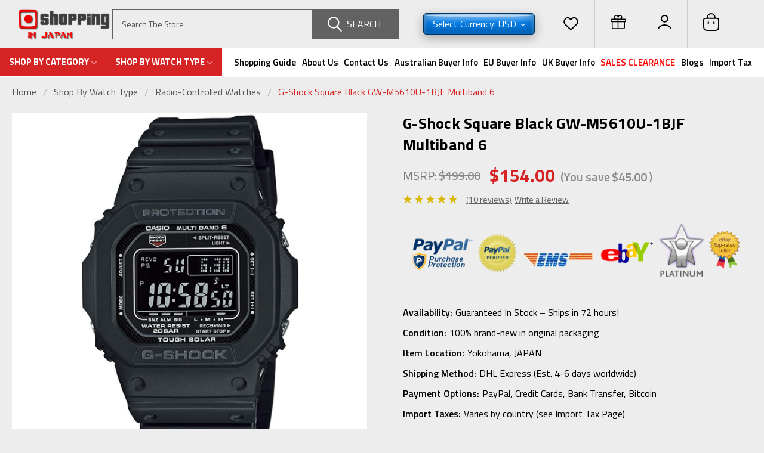

--- FILE ---
content_type: text/html; charset=UTF-8
request_url: https://www.shoppinginjapan.net/gw-m5610u-1bjf
body_size: 42211
content:
<!DOCTYPE html>
<html class="no-js" lang="en">
<head>
    <title>GWM5610U-1B | GW-M5610U-1BER | G-Shock</title>
    <link rel="dns-prefetch preconnect" href="https://cdn11.bigcommerce.com/s-e31c8" crossorigin><link rel="dns-prefetch preconnect" href="https://fonts.googleapis.com/" crossorigin><link rel="dns-prefetch preconnect" href="https://fonts.gstatic.com/" crossorigin>
    <meta property="product:price:amount" content="154" /><meta property="product:price:currency" content="USD" /><meta property="og:rating" content="5" /><meta property="og:url" content="https://www.shoppinginjapan.net/gw-m5610u-1bjf" /><meta property="og:site_name" content="Shopping In Japan Net" /><link rel='canonical' href='https://www.shoppinginjapan.net/gw-m5610u-1bjf' /><meta name='platform' content='bigcommerce.stencil' /><meta property="og:type" content="product" />
<meta property="og:title" content="G-Shock Square Black GW-M5610U-1BJF Multiband 6" />
<meta property="og:image" content="https://cdn11.bigcommerce.com/s-e31c8/products/446/images/19400/GW__37109.1665307113.351.326.jpg?c=2" />
<meta property="fb:admins" content="646071919" />
<meta property="pinterest:richpins" content="disabled" />
    
     
    <link href="https://cdn11.bigcommerce.com/s-e31c8/product_images/favicon%20%281%29.ico" rel="shortcut icon">
    <meta name="viewport" content="width=device-width, initial-scale=1, maximum-scale=1">
    <script>
        // Change document class from no-js to js so we can detect this in css
        document.documentElement.className = document.documentElement.className.replace('no-js', 'js');
    </script>
    <script async src="https://cdn11.bigcommerce.com/s-e31c8/stencil/19e18f20-1797-013e-d6c3-3af5622b70e7/e/4ff88460-97a6-013e-eeb6-3a49bd1a88e5/dist/theme-bundle.head_async.js"></script>
    <link href="https://fonts.googleapis.com/css?family=Titillium+Web:400,700,300&display=block" rel="stylesheet">
    <link data-stencil-stylesheet href="https://cdn11.bigcommerce.com/s-e31c8/stencil/19e18f20-1797-013e-d6c3-3af5622b70e7/e/4ff88460-97a6-013e-eeb6-3a49bd1a88e5/css/theme-7cf137b0-1dd0-013e-8467-164d65f999d3.css" rel="stylesheet">
    <!-- Start Tracking Code for analytics_facebook -->

<script>
!function(f,b,e,v,n,t,s){if(f.fbq)return;n=f.fbq=function(){n.callMethod?n.callMethod.apply(n,arguments):n.queue.push(arguments)};if(!f._fbq)f._fbq=n;n.push=n;n.loaded=!0;n.version='2.0';n.queue=[];t=b.createElement(e);t.async=!0;t.src=v;s=b.getElementsByTagName(e)[0];s.parentNode.insertBefore(t,s)}(window,document,'script','https://connect.facebook.net/en_US/fbevents.js');

fbq('set', 'autoConfig', 'false', '2983892085054303');
fbq('dataProcessingOptions', ['LDU'], 0, 0);
fbq('init', '2983892085054303', {"external_id":"e0f06100-feaa-466b-9b96-215bddad88c8"});
fbq('set', 'agent', 'bigcommerce', '2983892085054303');

function trackEvents() {
    var pathName = window.location.pathname;

    fbq('track', 'PageView', {}, "");

    // Search events start -- only fire if the shopper lands on the /search.php page
    if (pathName.indexOf('/search.php') === 0 && getUrlParameter('search_query')) {
        fbq('track', 'Search', {
            content_type: 'product_group',
            content_ids: [],
            search_string: getUrlParameter('search_query')
        });
    }
    // Search events end

    // Wishlist events start -- only fire if the shopper attempts to add an item to their wishlist
    if (pathName.indexOf('/wishlist.php') === 0 && getUrlParameter('added_product_id')) {
        fbq('track', 'AddToWishlist', {
            content_type: 'product_group',
            content_ids: []
        });
    }
    // Wishlist events end

    // Lead events start -- only fire if the shopper subscribes to newsletter
    if (pathName.indexOf('/subscribe.php') === 0 && getUrlParameter('result') === 'success') {
        fbq('track', 'Lead', {});
    }
    // Lead events end

    // Registration events start -- only fire if the shopper registers an account
    if (pathName.indexOf('/login.php') === 0 && getUrlParameter('action') === 'account_created') {
        fbq('track', 'CompleteRegistration', {}, "");
    }
    // Registration events end

    

    function getUrlParameter(name) {
        var cleanName = name.replace(/[\[]/, '\[').replace(/[\]]/, '\]');
        var regex = new RegExp('[\?&]' + cleanName + '=([^&#]*)');
        var results = regex.exec(window.location.search);
        return results === null ? '' : decodeURIComponent(results[1].replace(/\+/g, ' '));
    }
}

if (window.addEventListener) {
    window.addEventListener("load", trackEvents, false)
}
</script>
<noscript><img height="1" width="1" style="display:none" alt="null" src="https://www.facebook.com/tr?id=2983892085054303&ev=PageView&noscript=1&a=plbigcommerce1.2&eid="/></noscript>

<!-- End Tracking Code for analytics_facebook -->

<!-- Start Tracking Code for analytics_googleanalytics -->

<meta name="google-site-verification" content="5p7ITR34mjv9Ekx8uAEhoErQEOOBgzgneIzeg7QRuiw" /><script>
    (function(i,s,o,g,r,a,m){i['GoogleAnalyticsObject']=r;i[r]=i[r]||function(){
    (i[r].q=i[r].q||[]).push(arguments)},i[r].l=1*new Date();a=s.createElement(o),
    m=s.getElementsByTagName(o)[0];a.async=1;a.src=g;m.parentNode.insertBefore(a,m)
    })(window,document,'script','//www.google-analytics.com/analytics.js','ga');
 
    ga('create', 'UA-28838839-1', 'auto');
    ga('send', 'pageview');
setTimeout("ga('send','event','adjusted bounce rate','page visit 45 seconds or more')",45000);
    ga('require', 'ecommerce', 'ecommerce.js');
 
    function trackEcommerce() {
    this._addTrans = addTrans;
    this._addItem = addItems;
    this._trackTrans = trackTrans;
    }
    function addTrans(orderID,store,total,tax,shipping,city,state,country) {
    ga('ecommerce:addTransaction', {
        'id': orderID,
        'affiliation': store,
        'revenue': total,
        'tax': tax,
        'shipping': shipping,
        'city': city,
        'state': state,
        'country': country
    });
    }
    function addItems(orderID,sku,product,variation,price,qty) {
    ga('ecommerce:addItem', {
        'id': orderID,
        'sku': sku,
        'name': product,
        'category': variation,
        'price': price,
        'quantity': qty
    });
    }
    function trackTrans() {
        //ga('ecommerce:send');
       if (document.referrer.indexOf("checkout") !== -1 && document.referrer.indexOf("checkout/order-confirmation") == -1 && performance.navigation.type == 0) {
           console.log('ecommerce:send fired');
           ga('ecommerce:send');
       }
    }

    var pageTracker = new trackEcommerce();
</script>

<meta name="google-site-verification" content="VSr4OMxpwfd8fAXBlWrQhocKVrUCoFInUkikQv4S_Bo" />

<script type='text/javascript'>
window.__lo_site_id = 30033;

	(function() {
		var wa = document.createElement('script'); wa.type = 'text/javascript'; wa.async = true;
		wa.src = 'https://d10lpsik1i8c69.cloudfront.net/w.js';
		var s = document.getElementsByTagName('script')[0]; s.parentNode.insertBefore(wa, s);
	  })();
	</script>

<!-- End Tracking Code for analytics_googleanalytics -->

<!-- Start Tracking Code for analytics_googleanalytics4 -->

<script data-cfasync="false" src="https://cdn11.bigcommerce.com/shared/js/google_analytics4_bodl_subscribers-358423becf5d870b8b603a81de597c10f6bc7699.js" integrity="sha256-gtOfJ3Avc1pEE/hx6SKj/96cca7JvfqllWA9FTQJyfI=" crossorigin="anonymous"></script>
<script data-cfasync="false">
  (function () {
    window.dataLayer = window.dataLayer || [];

    function gtag(){
        dataLayer.push(arguments);
    }

    function initGA4(event) {
         function setupGtag() {
            function configureGtag() {
                gtag('js', new Date());
                gtag('set', 'developer_id.dMjk3Nj', true);
                gtag('config', 'G-BT1SW5MH7T');
            }

            var script = document.createElement('script');

            script.src = 'https://www.googletagmanager.com/gtag/js?id=G-BT1SW5MH7T';
            script.async = true;
            script.onload = configureGtag;

            document.head.appendChild(script);
        }

        setupGtag();

        if (typeof subscribeOnBodlEvents === 'function') {
            subscribeOnBodlEvents('G-BT1SW5MH7T', false);
        }

        window.removeEventListener(event.type, initGA4);
    }

    

    var eventName = document.readyState === 'complete' ? 'consentScriptsLoaded' : 'DOMContentLoaded';
    window.addEventListener(eventName, initGA4, false);
  })()
</script>

<!-- End Tracking Code for analytics_googleanalytics4 -->

<!-- Start Tracking Code for analytics_siteverification -->

<meta name="google-site-verification" content="VSr4OMxpwfd8fAXBlWrQhocKVrUCoFInUkikQv4S_Bo" />

<!-- End Tracking Code for analytics_siteverification -->


<script type="text/javascript" src="https://checkout-sdk.bigcommerce.com/v1/loader.js" defer ></script>
<script src="https://www.google.com/recaptcha/api.js" async defer></script>
<script type="text/javascript">
var BCData = {"product_attributes":{"sku":null,"upc":null,"mpn":"GW-M5610-1BJF","gtin":"4549526306198","weight":null,"base":true,"image":null,"stock":null,"instock":true,"stock_message":null,"purchasable":true,"purchasing_message":null,"price":{"with_tax":{"formatted":"$154.00","value":154,"currency":"USD"},"tax_label":"Tax","rrp_with_tax":{"formatted":"$199.00","value":199,"currency":"USD"},"saved":{"formatted":"$45.00","value":45,"currency":"USD"}}}};
</script>
<script src='https://ecommplugins-trustboxsettings.trustpilot.com/stores/e31c8.js?settings=1699476016333' async></script><script src='https://widget.trustpilot.com/bootstrap/v5/tp.widget.bootstrap.min.js' async></script>
                <script type="text/javascript">
                    const trustpilot_settings = {
                        page: "product" === "default" ? "landing" : "product",
                        sku: "",
                        name: "G-Shock Square Black GW-M5610U-1BJF Multiband 6",
                        key: "qSHC41kIZ7aalggr",
                        product_id: "446", // Needed for TrustBoxPreview
                    };
                    const createTrustBoxScript = function() {
                        const trustBoxScript = document.createElement('script');
                        trustBoxScript.async = true;
                        trustBoxScript.src = "https://ecommplugins-scripts.trustpilot.com/v2.1/js/header_bigcommerce.min.js";
                        document.head.appendChild(trustBoxScript);
                    };
                    if (BCData.product_attributes && !BCData.product_attributes.base && "sku" !== 'id') {
                        addEventListener('DOMContentLoaded', () => {
                            const endpoint = "/remote/v1/product-attributes/446";
                            try {
                                stencilUtils.api.productAttributes.makeRequest(endpoint, "GET", {}, {}, function(err, res) {
                                    trustpilot_settings.sku = res.data["sku"];
                                    createTrustBoxScript();
                                })
                            } catch {
                                fetch(endpoint).then(function(res) {
                                    res.json().then(function(jsonRes) {
                                        trustpilot_settings.sku = jsonRes.data["sku"];
                                        createTrustBoxScript();
                                    });
                                });
                            }
                        });
                    } else {
                        createTrustBoxScript();
                    }
                </script>
            <!-- Global site tag (gtag.js) - Google Ads: AW-16698594540 -->
<script async src="https://www.googletagmanager.com/gtag/js?id=AW-16698594540"></script>
<script>
    window.addEventListener("load", (event) => {
        window.dataLayer = window.dataLayer || [];
        function gtag(){dataLayer.push(arguments);}
        gtag('js', new Date());

        gtag('config', 'AW-16698594540');
        gtag('set', 'developer_id.dMjk3Nj', true);
    });
</script>
<!-- GA4 Code Start: View Product Content -->
<script>
  gtag('event', 'view_item', {
    send_to: 'AW-16698594540',
    ecomm_pagetype: 'product',
    currency: 'USD',
    items: [{
      id: '',
      name: 'G-Shock Square Black GW-M5610U-1BJF Multiband 6',
      quantity: 1,
      google_business_vertical: 'retail',
    }],
  });
</script>
<!-- Google tag (gtag.js) --> 
<script async src="https://www.googletagmanager.com/gtag/js?id=AW-16698594540"></script> 
<script>
    window.dataLayer = window.dataLayer || []; 
    function gtag(){dataLayer.push(arguments);} gtag('js', new Date()); 
    gtag('config', 'AW-16698594540'); 
</script><!-- Google tag (gtag.js) --> <script async src="https://www.googletagmanager.com/gtag/js?id=AW-16910320235"></script> <script> window.dataLayer = window.dataLayer || []; function gtag(){dataLayer.push(arguments);} gtag('js', new Date()); gtag('config', 'AW-16910320235'); </script><!-- Google Tag Manager -->
<script>(function(w,d,s,l,i){w[l]=w[l]||[];w[l].push({'gtm.start':
new Date().getTime(),event:'gtm.js'});var f=d.getElementsByTagName(s)[0],
j=d.createElement(s),dl=l!='dataLayer'?'&l='+l:'';j.async=true;j.src=
'https://www.googletagmanager.com/gtm.js?id='+i+dl;f.parentNode.insertBefore(j,f);
})(window,document,'script','dataLayer','GTM-5K62PLRG');</script>
<!-- End Google Tag Manager -->
 <script data-cfasync="false" src="https://microapps.bigcommerce.com/bodl-events/1.9.4/index.js" integrity="sha256-Y0tDj1qsyiKBRibKllwV0ZJ1aFlGYaHHGl/oUFoXJ7Y=" nonce="" crossorigin="anonymous"></script>
 <script data-cfasync="false" nonce="">

 (function() {
    function decodeBase64(base64) {
       const text = atob(base64);
       const length = text.length;
       const bytes = new Uint8Array(length);
       for (let i = 0; i < length; i++) {
          bytes[i] = text.charCodeAt(i);
       }
       const decoder = new TextDecoder();
       return decoder.decode(bytes);
    }
    window.bodl = JSON.parse(decodeBase64("[base64]"));
 })()

 </script>

<script nonce="">
(function () {
    var xmlHttp = new XMLHttpRequest();

    xmlHttp.open('POST', 'https://bes.gcp.data.bigcommerce.com/nobot');
    xmlHttp.setRequestHeader('Content-Type', 'application/json');
    xmlHttp.send('{"store_id":"227790","timezone_offset":"9.0","timestamp":"2025-11-02T23:37:24.68634300Z","visit_id":"a89c2990-49f8-4dc0-99b6-70a438b7ac19","channel_id":1}');
})();
</script>

    
    
    
    
    
    
    
    
</head>
    <body id="body" class="product-page-layout  no-sidenav main     fourteen-forty    header-in-container  qty-box-visible">

        <!-- snippet location header -->
        <svg data-src="https://cdn11.bigcommerce.com/s-e31c8/stencil/19e18f20-1797-013e-d6c3-3af5622b70e7/e/4ff88460-97a6-013e-eeb6-3a49bd1a88e5/img/icon-sprite.svg" class="icons-svg-sprite"></svg>


        <div class="header-container  gift-certificates-enabled ">


<div class="header-container full-width  full-width in-container">
  <div class="header-padding">
  <div class="header-padding">
<a href="#" class="mobileMenu-toggle" data-mobile-menu-toggle="menu">
            <span class="mobileMenu-toggleIcon">Toggle menu</span>
        </a>
  <header class="header" role="banner">
   
        <div class="header-logo header-logo--left">
            <a href="https://www.shoppinginjapan.net/">
            <div class="header-logo-image-container">
                <img class="header-logo-image" src="https://cdn11.bigcommerce.com/s-e31c8/images/stencil/250x100/shopping_in_japan_1402636002__50263.original.png" alt="Shopping In Japan Net" title="Shopping In Japan Net">
            </div>
</a>
             <div class="currency-converter mobile-currency-converter">
    <ul class="navPages-list navPages-list--user">
            <li class="navPages-item">
                <a class="navPages-action has-subMenu" href="#" data-collapsible="navPages-currency" aria-controls="navPages-currency" aria-expanded="false">
                    Select Currency: USD <i class="icon navPages-action-moreIcon" aria-hidden="true"><svg><use xmlns:xlink="http://www.w3.org/1999/xlink" xlink:href="#icon-chevron-down"></use></svg></i>
                </a>
                <div class="navPage-subMenu" id="navPages-currency" aria-hidden="true" tabindex="-1">
                    <ul class="navPnavPagesage-subMenu-list">
                      <li class="dropdown-menu-item">
                          <a class="currency-name-switcher" href="https://www.shoppinginjapan.net/gw-m5610u-1bjf?setCurrencyId=1">
                              <strong><img src="https://cdn11.bigcommerce.com/s-e31c8/lib/flags/us.gif" border="0" alt="" role="presentation" /> $ US Dollar (USD)</strong>
                          </a>
                      </li>
                      <li class="dropdown-menu-item">
                          <a class="currency-name-switcher" href="https://www.shoppinginjapan.net/gw-m5610u-1bjf?setCurrencyId=3">
                              <img src="https://cdn11.bigcommerce.com/s-e31c8/lib/flags/sg.gif" border="0" alt="" role="presentation" /> Singapore Dollar (SGD $)
                          </a>
                      </li>
                      <li class="dropdown-menu-item">
                          <a class="currency-name-switcher" href="https://www.shoppinginjapan.net/gw-m5610u-1bjf?setCurrencyId=4">
                              <img src="https://cdn11.bigcommerce.com/s-e31c8/lib/flags/th.gif" border="0" alt="" role="presentation" /> Thai Baht (THB ฿)
                          </a>
                      </li>
                      <li class="dropdown-menu-item">
                          <a class="currency-name-switcher" href="https://www.shoppinginjapan.net/gw-m5610u-1bjf?setCurrencyId=5">
                              <img src="https://cdn11.bigcommerce.com/s-e31c8/lib/flags/regions/eu.gif" border="0" alt="" role="presentation" /> Euro (EUR €)
                          </a>
                      </li>
                      <li class="dropdown-menu-item">
                          <a class="currency-name-switcher" href="https://www.shoppinginjapan.net/gw-m5610u-1bjf?setCurrencyId=6">
                              <img src="https://cdn11.bigcommerce.com/s-e31c8/lib/flags/gb.gif" border="0" alt="" role="presentation" /> British Pound (GBP £)
                          </a>
                      </li>
                      <li class="dropdown-menu-item">
                          <a class="currency-name-switcher" href="https://www.shoppinginjapan.net/gw-m5610u-1bjf?setCurrencyId=7">
                              <img src="https://cdn11.bigcommerce.com/s-e31c8/lib/flags/ch.gif" border="0" alt="" role="presentation" /> Swiss Franc  (CHF Fr.)
                          </a>
                      </li>
                      <li class="dropdown-menu-item">
                          <a class="currency-name-switcher" href="https://www.shoppinginjapan.net/gw-m5610u-1bjf?setCurrencyId=8">
                              <img src="https://cdn11.bigcommerce.com/s-e31c8/lib/flags/au.gif" border="0" alt="" role="presentation" /> Australian Dollar (AUD $)
                          </a>
                      </li>
                      <li class="dropdown-menu-item">
                          <a class="currency-name-switcher" href="https://www.shoppinginjapan.net/gw-m5610u-1bjf?setCurrencyId=9">
                              <img src="https://cdn11.bigcommerce.com/s-e31c8/lib/flags/ca.gif" border="0" alt="" role="presentation" /> Canadian Dollar (CAD $)
                          </a>
                      </li>
                      <li class="dropdown-menu-item">
                          <a class="currency-name-switcher" href="https://www.shoppinginjapan.net/gw-m5610u-1bjf?setCurrencyId=15">
                              <img src="https://cdn11.bigcommerce.com/s-e31c8/lib/flags/in.gif" border="0" alt="" role="presentation" /> Indian Rupee (INR ₹)
                          </a>
                      </li>
                      <li class="dropdown-menu-item">
                          <a class="currency-name-switcher" href="https://www.shoppinginjapan.net/gw-m5610u-1bjf?setCurrencyId=18">
                              <img src="https://cdn11.bigcommerce.com/s-e31c8/lib/flags/za.gif" border="0" alt="" role="presentation" /> South Africa Rand (ZAR R)
                          </a>
                      </li>
                      <li class="dropdown-menu-item">
                          <a class="currency-name-switcher" href="https://www.shoppinginjapan.net/gw-m5610u-1bjf?setCurrencyId=23">
                              <img src="https://cdn11.bigcommerce.com/s-e31c8/lib/flags/se.gif" border="0" alt="" role="presentation" /> Swedish Krona (SEK kr)
                          </a>
                      </li>
                      <li class="dropdown-menu-item">
                          <a class="currency-name-switcher" href="https://www.shoppinginjapan.net/gw-m5610u-1bjf?setCurrencyId=25">
                              <img src="https://cdn11.bigcommerce.com/s-e31c8/lib/flags/nz.gif" border="0" alt="" role="presentation" /> New Zealand (NZD $)
                          </a>
                      </li>
                      <li class="dropdown-menu-item">
                          <a class="currency-name-switcher" href="https://www.shoppinginjapan.net/gw-m5610u-1bjf?setCurrencyId=26">
                              <img src="https://cdn11.bigcommerce.com/s-e31c8/lib/flags/dk.gif" border="0" alt="" role="presentation" /> Danish Krone (DKK kr)
                          </a>
                      </li>
                      <li class="dropdown-menu-item">
                          <a class="currency-name-switcher" href="https://www.shoppinginjapan.net/gw-m5610u-1bjf?setCurrencyId=28">
                              <img src="https://cdn11.bigcommerce.com/s-e31c8/lib/flags/no.gif" border="0" alt="" role="presentation" /> Norwegian Krone (NOK kr)
                          </a>
                      </li>
                      <li class="dropdown-menu-item">
                          <a class="currency-name-switcher" href="https://www.shoppinginjapan.net/gw-m5610u-1bjf?setCurrencyId=29">
                              <img src="https://cdn11.bigcommerce.com/s-e31c8/lib/flags/ae.gif" border="0" alt="" role="presentation" /> UAE Dirham (AED د.إ )
                          </a>
                      </li>
                    </ul>
                </div>
            </li>
    </ul>
  </div>

    <div class="navPages-quickSearch1 mobile-search searchbar 2">
            <div class="container">
                <!-- snippet location forms_search -->
                <form class="form" action="/search.php">
                    <fieldset class="form-fieldset">
                        <div class="form-field">
                            <label class="u-hiddenVisually" for="search_query">Search</label>
                            <input class="form-input" data-search-quick name="search_query" id="search_query" data-error-message="Search field cannot be empty." placeholder="Search" autocomplete="off">
                            <div class="search-icon"><svg class="header-icon search-icon" title="submit" alt="submit"><use xlink:href="#icon-search"></use></svg></div>
                            <input class="button button--primary form-prefixPostfix-button--postfix" type="submit" value="">
                        </div>
                    </fieldset>
                    <div class="clear"></div>
                </form>
                <div id="search-action-buttons" class="search-buttons-container">
                  <div class="align-right">
                  <!-- <a href="#" class="reset quicksearch" aria-label="reset search" role="button" style="inline-block;">
                    <span class="reset" aria-hidden="true">Reset Search</span>
                  </a> -->
                  <a href="#" class="modal-close custom-quick-search" aria-label="Close" role="button" style="inline-block;">
                    <span aria-hidden="true">&#215;</span>
                  </a>
                  <div class="clear"></div>
                  </div>
                  <div class="clear"></div>
                </div>
                  <section id="quickSearch" class="quickSearchResults" data-bind="html: results">
                  </section>
                  <div class="clear"></div>
            </div>
        </div>
        </div>
    
    <div class="headerRight">
  <div class="navPages-container inside-header left-logo search-container not-sticky" id="menu" data-menu>
    <nav class="navPages">
        <div class="navPages-quickSearch right searchbar">
            <div class="container">
    <!-- snippet location forms_search -->
    <form class="form" action="/search.php">
        <fieldset class="form-fieldset">
            <div class="form-field">
                <label class="u-hiddenVisually" for="search_query">Search</label>
                <input class="form-input" data-search-quick name="search_query" id="search_query" data-error-message="Search field cannot be empty." placeholder="Search The Store" autocomplete="off">
                <div class="search-icon"><svg class="header-icon search-icon" title="submit" alt="submit"><use xlink:href="#icon-search"></use></svg> <span>Search</span></div>
                <input class="button button--primary form-prefixPostfix-button--postfix" type="submit" value="">
            </div>
        </fieldset>
        <div class="clear"></div>
    </form>
    <div id="search-action-buttons" class="search-buttons-container">
      <div class="align-right">
      <!-- <a href="#" class="reset quicksearch" aria-label="reset search" role="button" style="inline-block;">
        <span class="reset" aria-hidden="true">Reset Search</span>
      </a> -->
      <a href="#" class="modal-close custom-quick-search" aria-label="Close" role="button" style="inline-block;">
        <span aria-hidden="true">&#215;</span>
      </a>
      <div class="clear"></div>
      </div>
      <div class="clear"></div>
    </div>
      <section id="quickSearch" class="quickSearchResults" data-bind="html: results">
      </section>
      <div class="clear"></div>
</div>
        </div>
    </nav>
</div>
<div class="currency-converter">
<li class="navUser-item currency-menu">
    <a class="navUser-action has-dropdown" title="Currency Selector" alt="Currency Selector" href="#" data-dropdown="currencySelection" aria-controls="currencySelection" aria-expanded="false">Select Currency: USD <i class="icon currency" aria-hidden="true"><svg><use xlink:href="#icon-chevron-down" /></svg></i></a>
    <ul class="dropdown-menu" id="currencySelection" data-dropdown-content aria-hidden="true" tabindex="-1">
        <li class="dropdown-menu-item">
            <a class="currency-name-switcher" href="https://www.shoppinginjapan.net/gw-m5610u-1bjf?setCurrencyId=1">
                <strong><img src="https://cdn11.bigcommerce.com/s-e31c8/lib/flags/us.gif" border="0" alt="" role="presentation" /> $ US Dollar (USD)</strong>
            </a>
        </li>
        <li class="dropdown-menu-item">
            <a class="currency-name-switcher" href="https://www.shoppinginjapan.net/gw-m5610u-1bjf?setCurrencyId=3">
                <img src="https://cdn11.bigcommerce.com/s-e31c8/lib/flags/sg.gif" border="0" alt="" role="presentation" /> Singapore Dollar (SGD $)
            </a>
        </li>
        <li class="dropdown-menu-item">
            <a class="currency-name-switcher" href="https://www.shoppinginjapan.net/gw-m5610u-1bjf?setCurrencyId=4">
                <img src="https://cdn11.bigcommerce.com/s-e31c8/lib/flags/th.gif" border="0" alt="" role="presentation" /> Thai Baht (THB ฿)
            </a>
        </li>
        <li class="dropdown-menu-item">
            <a class="currency-name-switcher" href="https://www.shoppinginjapan.net/gw-m5610u-1bjf?setCurrencyId=5">
                <img src="https://cdn11.bigcommerce.com/s-e31c8/lib/flags/regions/eu.gif" border="0" alt="" role="presentation" /> Euro (EUR €)
            </a>
        </li>
        <li class="dropdown-menu-item">
            <a class="currency-name-switcher" href="https://www.shoppinginjapan.net/gw-m5610u-1bjf?setCurrencyId=6">
                <img src="https://cdn11.bigcommerce.com/s-e31c8/lib/flags/gb.gif" border="0" alt="" role="presentation" /> British Pound (GBP £)
            </a>
        </li>
        <li class="dropdown-menu-item">
            <a class="currency-name-switcher" href="https://www.shoppinginjapan.net/gw-m5610u-1bjf?setCurrencyId=7">
                <img src="https://cdn11.bigcommerce.com/s-e31c8/lib/flags/ch.gif" border="0" alt="" role="presentation" /> Swiss Franc  (CHF Fr.)
            </a>
        </li>
        <li class="dropdown-menu-item">
            <a class="currency-name-switcher" href="https://www.shoppinginjapan.net/gw-m5610u-1bjf?setCurrencyId=8">
                <img src="https://cdn11.bigcommerce.com/s-e31c8/lib/flags/au.gif" border="0" alt="" role="presentation" /> Australian Dollar (AUD $)
            </a>
        </li>
        <li class="dropdown-menu-item">
            <a class="currency-name-switcher" href="https://www.shoppinginjapan.net/gw-m5610u-1bjf?setCurrencyId=9">
                <img src="https://cdn11.bigcommerce.com/s-e31c8/lib/flags/ca.gif" border="0" alt="" role="presentation" /> Canadian Dollar (CAD $)
            </a>
        </li>
        <li class="dropdown-menu-item">
            <a class="currency-name-switcher" href="https://www.shoppinginjapan.net/gw-m5610u-1bjf?setCurrencyId=15">
                <img src="https://cdn11.bigcommerce.com/s-e31c8/lib/flags/in.gif" border="0" alt="" role="presentation" /> Indian Rupee (INR ₹)
            </a>
        </li>
        <li class="dropdown-menu-item">
            <a class="currency-name-switcher" href="https://www.shoppinginjapan.net/gw-m5610u-1bjf?setCurrencyId=18">
                <img src="https://cdn11.bigcommerce.com/s-e31c8/lib/flags/za.gif" border="0" alt="" role="presentation" /> South Africa Rand (ZAR R)
            </a>
        </li>
        <li class="dropdown-menu-item">
            <a class="currency-name-switcher" href="https://www.shoppinginjapan.net/gw-m5610u-1bjf?setCurrencyId=23">
                <img src="https://cdn11.bigcommerce.com/s-e31c8/lib/flags/se.gif" border="0" alt="" role="presentation" /> Swedish Krona (SEK kr)
            </a>
        </li>
        <li class="dropdown-menu-item">
            <a class="currency-name-switcher" href="https://www.shoppinginjapan.net/gw-m5610u-1bjf?setCurrencyId=25">
                <img src="https://cdn11.bigcommerce.com/s-e31c8/lib/flags/nz.gif" border="0" alt="" role="presentation" /> New Zealand (NZD $)
            </a>
        </li>
        <li class="dropdown-menu-item">
            <a class="currency-name-switcher" href="https://www.shoppinginjapan.net/gw-m5610u-1bjf?setCurrencyId=26">
                <img src="https://cdn11.bigcommerce.com/s-e31c8/lib/flags/dk.gif" border="0" alt="" role="presentation" /> Danish Krone (DKK kr)
            </a>
        </li>
        <li class="dropdown-menu-item">
            <a class="currency-name-switcher" href="https://www.shoppinginjapan.net/gw-m5610u-1bjf?setCurrencyId=28">
                <img src="https://cdn11.bigcommerce.com/s-e31c8/lib/flags/no.gif" border="0" alt="" role="presentation" /> Norwegian Krone (NOK kr)
            </a>
        </li>
        <li class="dropdown-menu-item">
            <a class="currency-name-switcher" href="https://www.shoppinginjapan.net/gw-m5610u-1bjf?setCurrencyId=29">
                <img src="https://cdn11.bigcommerce.com/s-e31c8/lib/flags/ae.gif" border="0" alt="" role="presentation" /> UAE Dirham (AED د.إ )
            </a>
        </li>
    </ul>
</li>
</div>
<div class="right account-links">
            <ul>
            	<li class="navUser-item gift-certficates">
                      <a class="navUser-action" href="/wishlist.php">
                      <svg width="27" height="26" viewBox="0 0 27 26" fill="none" xmlns="http://www.w3.org/2000/svg">
<path d="M4.15351 16.0574L12.8087 24.3385C13.1358 24.6515 13.2993 24.808 13.5 24.808C13.7007 24.808 13.8642 24.6515 14.1913 24.3385L22.8465 16.0574C25.2121 13.794 25.5006 10.1149 23.5166 7.51051L23.0765 6.93274C20.6735 3.77816 15.7802 4.30071 14.0975 7.89161C13.8602 8.39808 13.1398 8.39808 12.9025 7.89161C11.2198 4.30072 6.32651 3.77816 3.92349 6.93274L3.48338 7.51051C1.49943 10.1149 1.78789 13.794 4.15351 16.0574Z" stroke="black" stroke-width="2"/>
</svg>
                      </a>
                  </li>
                    <li class="navUser-item gift-certficates">
                        <a class="navUser-action" href="/giftcertificates.php">
                        <svg width="26" height="24" viewBox="0 0 26 24" fill="none" xmlns="http://www.w3.org/2000/svg">
<path d="M23.2222 11.56V21.24C23.2222 21.7068 23.0349 22.1544 22.7015 22.4845C22.3681 22.8146 21.9159 23 21.4444 23H4.55556C4.08406 23 3.63187 22.8146 3.29848 22.4845C2.96508 22.1544 2.77778 21.7068 2.77778 21.24V11.56M12.5556 4.08C12.5556 3.47083 12.3731 2.87535 12.0312 2.36884C11.6894 1.86234 11.2035 1.46757 10.635 1.23445C10.0665 1.00133 9.44099 0.94034 8.8375 1.05918C8.234 1.17803 7.67965 1.47137 7.24456 1.90211C6.80946 2.33286 6.51316 2.88166 6.39311 3.47912C6.27307 4.07658 6.33468 4.69587 6.57015 5.25867C6.80563 5.82146 7.20438 6.30249 7.716 6.64093C8.22762 6.97936 8.82912 7.16 9.44444 7.16H12.5556M12.5556 4.08V7.16M12.5556 4.08C12.5556 3.47083 12.738 2.87535 13.0799 2.36884C13.4217 1.86234 13.9076 1.46757 14.4761 1.23445C15.0446 1.00133 15.6701 0.94034 16.2736 1.05918C16.8771 1.17803 17.4315 1.47137 17.8666 1.90211C18.3017 2.33286 18.598 2.88166 18.718 3.47912C18.838 4.07658 18.7764 4.69587 18.541 5.25867C18.3055 5.82146 17.9067 6.30249 17.3951 6.64093C16.8835 6.97936 16.282 7.16 15.6667 7.16H12.5556M12.5556 7.16V23M2.33333 11.56H23.6667C24.4027 11.56 25 10.9686 25 10.24V8.48C25 7.75136 24.4027 7.16 23.6667 7.16H2.33333C1.59733 7.16 1 7.75136 1 8.48V10.24C1 10.9686 1.59733 11.56 2.33333 11.56Z" stroke="black" stroke-width="1.5" stroke-linecap="round" stroke-linejoin="round"/>
</svg>
                        </a>
                    </li>
                    <li class="navUser-item navUser-item--account">
                            <a class="navUser-action" href="/login.php"><!-- <i class="fa fa-user" aria-hidden="true"></i> --><a class="navUser-action login" href="/login.php"><svg xmlns="http://www.w3.org/2000/svg" width="23" height="24" viewBox="0 0 23 24" fill="none">
  <path d="M22 23C21.3807 21.2935 20.0159 19.7855 18.1175 18.71C16.219 17.6344 13.8929 17.0515 11.5 17.0515C9.10706 17.0515 6.78097 17.6344 4.88252 18.71C2.98407 19.7855 1.61934 21.2935 1 23M16.9352 6.35049C16.9352 9.30549 14.5018 11.701 11.5 11.701C8.49822 11.701 6.0648 9.30549 6.0648 6.35049C6.0648 3.3955 8.49822 1 11.5 1C14.5018 1 16.9352 3.3955 16.9352 6.35049Z" stroke="black" stroke-width="2" stroke-linecap="round"/>
</svg></a>
                     </li>
        <li class="navUser-item navUser-item--cart ">
            <a
                class="navUser-action"
                data-cart-preview
                data-dropdown="cart-preview-dropdown"
                data-options="align:right"
                href="/cart.php">
                <span class="navUser-item-cartLabel"><svg xmlns="http://www.w3.org/2000/svg" width="27" height="30" viewBox="0 0 27 30" fill="none">
  <path d="M7.25 8.77778V7.22223C7.25 3.78579 10.0482 1 13.5 1C16.9518 1 19.75 3.78579 19.75 7.22222V8.77778M18.1875 18.1111V15M8.8125 18.1111V15M9.65385 29H17.3462C21.4256 29 23.4653 29 24.7327 27.7383C26 26.4766 26 24.4459 26 20.3846V13.0855C26 11.0548 26 10.0395 25.3663 9.40862C24.7327 8.77778 23.7128 8.77778 21.6731 8.77778H5.32692C3.28719 8.77778 2.26733 8.77778 1.63366 9.40862C1 10.0395 1 11.0548 1 13.0855V20.3846C1 24.4459 1 26.4766 2.26733 27.7383C3.53465 29 5.57439 29 9.65385 29Z" stroke="black" stroke-width="2" stroke-linecap="round"/>
</svg></span> <span class="countPill cart-quantity">0</span>
            </a>

            <div class="dropdown-menu" id="cart-preview-dropdown" data-dropdown-content aria-hidden="true"></div>
        </li>
            </ul>
        </div>
    </div>


<div class="clear"></div>
<div class="mobile-menu navPages-container" id="menu" data-menu>
  <div class="currency-converter">
    <ul class="navPages-list navPages-list--user">
            <li class="navPages-item">
                <a class="navPages-action has-subMenu" href="#" data-collapsible="navPages-currency" aria-controls="navPages-currency" aria-expanded="false">
                    USD <i class="icon navPages-action-moreIcon" aria-hidden="true"><svg><use xmlns:xlink="http://www.w3.org/1999/xlink" xlink:href="#icon-chevron-down"></use></svg></i>
                </a>
                <div class="navPage-subMenu" id="navPages-currency" aria-hidden="true" tabindex="-1">
                    <ul class="navPnavPagesage-subMenu-list">
                      <li class="dropdown-menu-item">
                          <a class="currency-name-switcher" href="https://www.shoppinginjapan.net/gw-m5610u-1bjf?setCurrencyId=1">
                              <strong><img src="https://cdn11.bigcommerce.com/s-e31c8/lib/flags/us.gif" border="0" alt="" role="presentation" /> $ US Dollar (USD)</strong>
                          </a>
                      </li>
                      <li class="dropdown-menu-item">
                          <a class="currency-name-switcher" href="https://www.shoppinginjapan.net/gw-m5610u-1bjf?setCurrencyId=3">
                              <img src="https://cdn11.bigcommerce.com/s-e31c8/lib/flags/sg.gif" border="0" alt="" role="presentation" /> Singapore Dollar (SGD $)
                          </a>
                      </li>
                      <li class="dropdown-menu-item">
                          <a class="currency-name-switcher" href="https://www.shoppinginjapan.net/gw-m5610u-1bjf?setCurrencyId=4">
                              <img src="https://cdn11.bigcommerce.com/s-e31c8/lib/flags/th.gif" border="0" alt="" role="presentation" /> Thai Baht (THB ฿)
                          </a>
                      </li>
                      <li class="dropdown-menu-item">
                          <a class="currency-name-switcher" href="https://www.shoppinginjapan.net/gw-m5610u-1bjf?setCurrencyId=5">
                              <img src="https://cdn11.bigcommerce.com/s-e31c8/lib/flags/regions/eu.gif" border="0" alt="" role="presentation" /> Euro (EUR €)
                          </a>
                      </li>
                      <li class="dropdown-menu-item">
                          <a class="currency-name-switcher" href="https://www.shoppinginjapan.net/gw-m5610u-1bjf?setCurrencyId=6">
                              <img src="https://cdn11.bigcommerce.com/s-e31c8/lib/flags/gb.gif" border="0" alt="" role="presentation" /> British Pound (GBP £)
                          </a>
                      </li>
                      <li class="dropdown-menu-item">
                          <a class="currency-name-switcher" href="https://www.shoppinginjapan.net/gw-m5610u-1bjf?setCurrencyId=7">
                              <img src="https://cdn11.bigcommerce.com/s-e31c8/lib/flags/ch.gif" border="0" alt="" role="presentation" /> Swiss Franc  (CHF Fr.)
                          </a>
                      </li>
                      <li class="dropdown-menu-item">
                          <a class="currency-name-switcher" href="https://www.shoppinginjapan.net/gw-m5610u-1bjf?setCurrencyId=8">
                              <img src="https://cdn11.bigcommerce.com/s-e31c8/lib/flags/au.gif" border="0" alt="" role="presentation" /> Australian Dollar (AUD $)
                          </a>
                      </li>
                      <li class="dropdown-menu-item">
                          <a class="currency-name-switcher" href="https://www.shoppinginjapan.net/gw-m5610u-1bjf?setCurrencyId=9">
                              <img src="https://cdn11.bigcommerce.com/s-e31c8/lib/flags/ca.gif" border="0" alt="" role="presentation" /> Canadian Dollar (CAD $)
                          </a>
                      </li>
                      <li class="dropdown-menu-item">
                          <a class="currency-name-switcher" href="https://www.shoppinginjapan.net/gw-m5610u-1bjf?setCurrencyId=15">
                              <img src="https://cdn11.bigcommerce.com/s-e31c8/lib/flags/in.gif" border="0" alt="" role="presentation" /> Indian Rupee (INR ₹)
                          </a>
                      </li>
                      <li class="dropdown-menu-item">
                          <a class="currency-name-switcher" href="https://www.shoppinginjapan.net/gw-m5610u-1bjf?setCurrencyId=18">
                              <img src="https://cdn11.bigcommerce.com/s-e31c8/lib/flags/za.gif" border="0" alt="" role="presentation" /> South Africa Rand (ZAR R)
                          </a>
                      </li>
                      <li class="dropdown-menu-item">
                          <a class="currency-name-switcher" href="https://www.shoppinginjapan.net/gw-m5610u-1bjf?setCurrencyId=23">
                              <img src="https://cdn11.bigcommerce.com/s-e31c8/lib/flags/se.gif" border="0" alt="" role="presentation" /> Swedish Krona (SEK kr)
                          </a>
                      </li>
                      <li class="dropdown-menu-item">
                          <a class="currency-name-switcher" href="https://www.shoppinginjapan.net/gw-m5610u-1bjf?setCurrencyId=25">
                              <img src="https://cdn11.bigcommerce.com/s-e31c8/lib/flags/nz.gif" border="0" alt="" role="presentation" /> New Zealand (NZD $)
                          </a>
                      </li>
                      <li class="dropdown-menu-item">
                          <a class="currency-name-switcher" href="https://www.shoppinginjapan.net/gw-m5610u-1bjf?setCurrencyId=26">
                              <img src="https://cdn11.bigcommerce.com/s-e31c8/lib/flags/dk.gif" border="0" alt="" role="presentation" /> Danish Krone (DKK kr)
                          </a>
                      </li>
                      <li class="dropdown-menu-item">
                          <a class="currency-name-switcher" href="https://www.shoppinginjapan.net/gw-m5610u-1bjf?setCurrencyId=28">
                              <img src="https://cdn11.bigcommerce.com/s-e31c8/lib/flags/no.gif" border="0" alt="" role="presentation" /> Norwegian Krone (NOK kr)
                          </a>
                      </li>
                      <li class="dropdown-menu-item">
                          <a class="currency-name-switcher" href="https://www.shoppinginjapan.net/gw-m5610u-1bjf?setCurrencyId=29">
                              <img src="https://cdn11.bigcommerce.com/s-e31c8/lib/flags/ae.gif" border="0" alt="" role="presentation" /> UAE Dirham (AED د.إ )
                          </a>
                      </li>
                    </ul>
                </div>
            </li>
    </ul>
  </div>
        <nav class="navPages">
    <div class="navPages-quickSearch right searchbar">
        <div class="container">
    <!-- snippet location forms_search -->
    <form class="form" action="/search.php">
        <fieldset class="form-fieldset">
            <div class="form-field">
                <label class="u-hiddenVisually" for="search_query">Search</label>
                <input class="form-input" data-search-quick name="search_query" id="search_query" data-error-message="Search field cannot be empty." placeholder="Search The Store" autocomplete="off">
                <div class="search-icon"><svg class="header-icon search-icon" title="submit" alt="submit"><use xlink:href="#icon-search"></use></svg> <span>Search</span></div>
                <input class="button button--primary form-prefixPostfix-button--postfix" type="submit" value="">
            </div>
        </fieldset>
        <div class="clear"></div>
    </form>
    <div id="search-action-buttons" class="search-buttons-container">
      <div class="align-right">
      <!-- <a href="#" class="reset quicksearch" aria-label="reset search" role="button" style="inline-block;">
        <span class="reset" aria-hidden="true">Reset Search</span>
      </a> -->
      <a href="#" class="modal-close custom-quick-search" aria-label="Close" role="button" style="inline-block;">
        <span aria-hidden="true">&#215;</span>
      </a>
      <div class="clear"></div>
      </div>
      <div class="clear"></div>
    </div>
      <section id="quickSearch" class="quickSearchResults" data-bind="html: results">
      </section>
      <div class="clear"></div>
</div>
    </div>
    <ul class="navPages-list">
        <div class="nav-align">
        <div class="custom-pages-nav">
         <div id="mobile-menu">
              <div class="category-menu shopbyCateMenu">
                <h2 class="container-header mobile">Shop By Category</h2>
                  <li class="navPages-item mobile">
                    <a class="navPages-action has-subMenu" href="https://www.shoppinginjapan.net/casio-watch/">
    Casio Watch <i class="fa fa-chevron-down main-nav" aria-hidden="true"><svg><use xlink:href="#icon-chevron-down" /></svg></i>
</a>
<div class="navPage-subMenu" id="navPages-30" aria-hidden="true" tabindex="-1">
    <ul class="navPage-subMenu-list">
            <li class="navPage-subMenu-item">
                    <a
                        class="navPage-subMenu-action navPages-action has-subMenu"
                        href="https://www.shoppinginjapan.net/g-shock/">
                        G-Shock <i class="fa fa-chevron-down" aria-hidden="true"><svg><use xlink:href="#icon-chevron-down" /></svg></i>
                    </a>
                    <ul class="navPage-childList" id="navPages-78">
                        <li class="navPage-childList-item">
                            <a class="navPage-childList-action navPages-action" href="https://www.shoppinginjapan.net/master-of-g/">Master of G</a>
                        </li>
                        <li class="navPage-childList-item">
                            <a class="navPage-childList-action navPages-action" href="https://www.shoppinginjapan.net/g-shock-mr-g/">G-Shock MR-G</a>
                        </li>
                        <li class="navPage-childList-item">
                            <a class="navPage-childList-action navPages-action" href="https://www.shoppinginjapan.net/g-shock-mt-g/">G-Shock MT-G</a>
                        </li>
                        <li class="navPage-childList-item">
                            <a class="navPage-childList-action navPages-action" href="https://www.shoppinginjapan.net/full-metal/">Full Metal</a>
                        </li>
                        <li class="navPage-childList-item">
                            <a class="navPage-childList-action navPages-action" href="https://www.shoppinginjapan.net/classic-origin/">Classic Origin</a>
                        </li>
                        <li class="navPage-childList-item">
                            <a class="navPage-childList-action navPages-action" href="https://www.shoppinginjapan.net/japan-exclusive-le/">Japan Exclusive LE</a>
                        </li>
                        <li class="navPage-childList-item">
                            <a class="navPage-childList-action navPages-action" href="https://www.shoppinginjapan.net/special-limited-edition/">Special Limited Edition</a>
                        </li>
                        <li class="navPage-childList-item">
                            <a class="navPage-childList-action navPages-action" href="https://www.shoppinginjapan.net/5600-series/">5600 Series</a>
                        </li>
                        <li class="navPage-childList-item">
                            <a class="navPage-childList-action navPages-action" href="https://www.shoppinginjapan.net/2100-series/">2100 Series</a>
                        </li>
                        <li class="navPage-childList-item">
                            <a class="navPage-childList-action navPages-action" href="https://www.shoppinginjapan.net/110-series/">110 Series</a>
                        </li>
                        <li class="navPage-childList-item">
                            <a class="navPage-childList-action navPages-action" href="https://www.shoppinginjapan.net/g-lide/">G-LIDE</a>
                        </li>
                        <li class="navPage-childList-item">
                            <a class="navPage-childList-action navPages-action" href="https://www.shoppinginjapan.net/g-squad/">G-Squad</a>
                        </li>
                        <li class="navPage-childList-item">
                            <a class="navPage-childList-action navPages-action" href="https://www.shoppinginjapan.net/g-steel/">G-Steel</a>
                        </li>
                    </ul>
            </li>
            <li class="navPage-subMenu-item">
                    <a
                        class="navPage-subMenu-action navPages-action has-subMenu"
                        href="https://www.shoppinginjapan.net/oceanus/">
                        Oceanus <i class="fa fa-chevron-down" aria-hidden="true"><svg><use xlink:href="#icon-chevron-down" /></svg></i>
                    </a>
                    <ul class="navPage-childList" id="navPages-39">
                        <li class="navPage-childList-item">
                            <a class="navPage-childList-action navPages-action" href="https://www.shoppinginjapan.net/3-hands-models/">3 Hands Models</a>
                        </li>
                        <li class="navPage-childList-item">
                            <a class="navPage-childList-action navPages-action" href="https://www.shoppinginjapan.net/classic-line/">Classic Line</a>
                        </li>
                        <li class="navPage-childList-item">
                            <a class="navPage-childList-action navPages-action" href="https://www.shoppinginjapan.net/manta/">Manta</a>
                        </li>
                        <li class="navPage-childList-item">
                            <a class="navPage-childList-action navPages-action" href="https://www.shoppinginjapan.net/oceanus-limited-edition/">Oceanus Limited Edition</a>
                        </li>
                    </ul>
            </li>
            <li class="navPage-subMenu-item">
                    <a
                        class="navPage-subMenu-action navPages-action has-subMenu"
                        href="https://www.shoppinginjapan.net/pro-trek/">
                        Pro Trek <i class="fa fa-chevron-down" aria-hidden="true"><svg><use xlink:href="#icon-chevron-down" /></svg></i>
                    </a>
                    <ul class="navPage-childList" id="navPages-38">
                        <li class="navPage-childList-item">
                            <a class="navPage-childList-action navPages-action" href="https://www.shoppinginjapan.net/hiker-multi-field-line/">Hiker Multi Field Line</a>
                        </li>
                        <li class="navPage-childList-item">
                            <a class="navPage-childList-action navPages-action" href="https://www.shoppinginjapan.net/climber-line/">Climber Line</a>
                        </li>
                        <li class="navPage-childList-item">
                            <a class="navPage-childList-action navPages-action" href="https://www.shoppinginjapan.net/manaslu/">Manaslu</a>
                        </li>
                    </ul>
            </li>
            <li class="navPage-subMenu-item">
                    <a
                        class="navPage-subMenu-action navPages-action has-subMenu"
                        href="https://www.shoppinginjapan.net/edifice/">
                        Edifice <i class="fa fa-chevron-down" aria-hidden="true"><svg><use xlink:href="#icon-chevron-down" /></svg></i>
                    </a>
                    <ul class="navPage-childList" id="navPages-40">
                        <li class="navPage-childList-item">
                            <a class="navPage-childList-action navPages-action" href="https://www.shoppinginjapan.net/digital-analog/">Digital-Analog</a>
                        </li>
                        <li class="navPage-childList-item">
                            <a class="navPage-childList-action navPages-action" href="https://www.shoppinginjapan.net/standard-model/">Standard Model</a>
                        </li>
                        <li class="navPage-childList-item">
                            <a class="navPage-childList-action navPages-action" href="https://www.shoppinginjapan.net/limited-collaboration/">Limited Collaboration</a>
                        </li>
                    </ul>
            </li>
            <li class="navPage-subMenu-item">
                    <a class="navPage-subMenu-action navPages-action" href="https://www.shoppinginjapan.net/baby-g/">Baby-G</a>
            </li>
            <li class="navPage-subMenu-item">
                    <a
                        class="navPage-subMenu-action navPages-action has-subMenu"
                        href="https://www.shoppinginjapan.net/casio-classic/">
                        Casio Classic <i class="fa fa-chevron-down" aria-hidden="true"><svg><use xlink:href="#icon-chevron-down" /></svg></i>
                    </a>
                    <ul class="navPage-childList" id="navPages-37">
                        <li class="navPage-childList-item">
                            <a class="navPage-childList-action navPages-action" href="https://www.shoppinginjapan.net/casio-vintage/">Casio Vintage</a>
                        </li>
                        <li class="navPage-childList-item">
                            <a class="navPage-childList-action navPages-action" href="https://www.shoppinginjapan.net/lineage-wave-ceptor/">Lineage Wave Ceptor</a>
                        </li>
                    </ul>
            </li>
            <li class="navPage-subMenu-item">
                    <a class="navPage-subMenu-action navPages-action" href="https://www.shoppinginjapan.net/discontinued-casio-watches/">Discontinued Casio Watches</a>
            </li>
    </ul>
</div>
                  </li>
                  <li class="navPages-item mobile">
                    <a class="navPages-action has-subMenu" href="https://www.shoppinginjapan.net/citizen-watch/">
    Citizen Watch <i class="fa fa-chevron-down main-nav" aria-hidden="true"><svg><use xlink:href="#icon-chevron-down" /></svg></i>
</a>
<div class="navPage-subMenu" id="navPages-36" aria-hidden="true" tabindex="-1">
    <ul class="navPage-subMenu-list">
            <li class="navPage-subMenu-item">
                    <a class="navPage-subMenu-action navPages-action" href="https://www.shoppinginjapan.net/promaster-air/">Promaster Air</a>
            </li>
            <li class="navPage-subMenu-item">
                    <a class="navPage-subMenu-action navPages-action" href="https://www.shoppinginjapan.net/promaster-sea/">Promaster Sea</a>
            </li>
            <li class="navPage-subMenu-item">
                    <a class="navPage-subMenu-action navPages-action" href="https://www.shoppinginjapan.net/promaster-land/">Promaster Land</a>
            </li>
            <li class="navPage-subMenu-item">
                    <a class="navPage-subMenu-action navPages-action" href="https://www.shoppinginjapan.net/classic-quartz/">Classic Quartz </a>
            </li>
            <li class="navPage-subMenu-item">
                    <a class="navPage-subMenu-action navPages-action" href="https://www.shoppinginjapan.net/mechanical-automatic/">Mechanical Automatic </a>
            </li>
            <li class="navPage-subMenu-item">
                    <a class="navPage-subMenu-action navPages-action" href="https://www.shoppinginjapan.net/citizen-japan-exclusive/">Citizen Japan Exclusive</a>
            </li>
            <li class="navPage-subMenu-item">
                    <a class="navPage-subMenu-action navPages-action" href="https://www.shoppinginjapan.net/the-citizen-chronomaster/">The Citizen Chronomaster</a>
            </li>
            <li class="navPage-subMenu-item">
                    <a class="navPage-subMenu-action navPages-action" href="https://www.shoppinginjapan.net/atessa/">Atessa</a>
            </li>
            <li class="navPage-subMenu-item">
                    <a class="navPage-subMenu-action navPages-action" href="https://www.shoppinginjapan.net/series-8/">Series 8</a>
            </li>
            <li class="navPage-subMenu-item">
                    <a class="navPage-subMenu-action navPages-action" href="https://www.shoppinginjapan.net/citizen-ladies/">Citizen Ladies</a>
            </li>
            <li class="navPage-subMenu-item">
                    <a class="navPage-subMenu-action navPages-action" href="https://www.shoppinginjapan.net/discontinued-citizen-watches/">Discontinued Citizen Watches</a>
            </li>
    </ul>
</div>
                  </li>
                  <li class="navPages-item mobile">
                    <a class="navPages-action has-subMenu" href="https://www.shoppinginjapan.net/orient-watch/">
    Orient Watch <i class="fa fa-chevron-down main-nav" aria-hidden="true"><svg><use xlink:href="#icon-chevron-down" /></svg></i>
</a>
<div class="navPage-subMenu" id="navPages-59" aria-hidden="true" tabindex="-1">
    <ul class="navPage-subMenu-list">
            <li class="navPage-subMenu-item">
                    <a class="navPage-subMenu-action navPages-action" href="https://www.shoppinginjapan.net/orient-classic/">Orient Classic</a>
            </li>
            <li class="navPage-subMenu-item">
                    <a class="navPage-subMenu-action navPages-action" href="https://www.shoppinginjapan.net/orient-star-classic/">Orient Star Classic</a>
            </li>
            <li class="navPage-subMenu-item">
                    <a class="navPage-subMenu-action navPages-action" href="https://www.shoppinginjapan.net/orient-contemporary/">Orient Contemporary</a>
            </li>
            <li class="navPage-subMenu-item">
                    <a class="navPage-subMenu-action navPages-action" href="https://www.shoppinginjapan.net/orient-star-contemporary/">Orient Star Contemporary</a>
            </li>
            <li class="navPage-subMenu-item">
                    <a class="navPage-subMenu-action navPages-action" href="https://www.shoppinginjapan.net/orient-sport/">Orient Sport</a>
            </li>
            <li class="navPage-subMenu-item">
                    <a class="navPage-subMenu-action navPages-action" href="https://www.shoppinginjapan.net/orient-star-sport/">Orient Star Sport</a>
            </li>
            <li class="navPage-subMenu-item">
                    <a class="navPage-subMenu-action navPages-action" href="https://www.shoppinginjapan.net/orient-revival-jdm/">Orient Revival JDM</a>
            </li>
            <li class="navPage-subMenu-item">
                    <a class="navPage-subMenu-action navPages-action" href="https://www.shoppinginjapan.net/discontinued-orient-watches/">Discontinued Orient Watches</a>
            </li>
    </ul>
</div>
                  </li>
                  <li class="navPages-item mobile">
                    <a class="navPages-action has-subMenu" href="https://www.shoppinginjapan.net/seiko-watch/">
    Seiko Watch <i class="fa fa-chevron-down main-nav" aria-hidden="true"><svg><use xlink:href="#icon-chevron-down" /></svg></i>
</a>
<div class="navPage-subMenu" id="navPages-42" aria-hidden="true" tabindex="-1">
    <ul class="navPage-subMenu-list">
            <li class="navPage-subMenu-item">
                    <a
                        class="navPage-subMenu-action navPages-action has-subMenu"
                        href="https://www.shoppinginjapan.net/prospex/">
                        Prospex <i class="fa fa-chevron-down" aria-hidden="true"><svg><use xlink:href="#icon-chevron-down" /></svg></i>
                    </a>
                    <ul class="navPage-childList" id="navPages-158">
                        <li class="navPage-childList-item">
                            <a class="navPage-childList-action navPages-action" href="https://www.shoppinginjapan.net/marinemaster/">Marinemaster</a>
                        </li>
                        <li class="navPage-childList-item">
                            <a class="navPage-childList-action navPages-action" href="https://www.shoppinginjapan.net/lx-line/">LX line</a>
                        </li>
                        <li class="navPage-childList-item">
                            <a class="navPage-childList-action navPages-action" href="https://www.shoppinginjapan.net/alpinist/">Alpinist</a>
                        </li>
                        <li class="navPage-childList-item">
                            <a class="navPage-childList-action navPages-action" href="https://www.shoppinginjapan.net/speedtimer/">Speedtimer</a>
                        </li>
                        <li class="navPage-childList-item">
                            <a class="navPage-childList-action navPages-action" href="https://www.shoppinginjapan.net/solar-diver/">Solar Diver</a>
                        </li>
                        <li class="navPage-childList-item">
                            <a class="navPage-childList-action navPages-action" href="https://www.shoppinginjapan.net/sea-scuba-diver/">Sea Scuba Diver</a>
                        </li>
                        <li class="navPage-childList-item">
                            <a class="navPage-childList-action navPages-action" href="https://www.shoppinginjapan.net/turtle-series/">Turtle Series</a>
                        </li>
                        <li class="navPage-childList-item">
                            <a class="navPage-childList-action navPages-action" href="https://www.shoppinginjapan.net/monster-series/">Monster Series</a>
                        </li>
                        <li class="navPage-childList-item">
                            <a class="navPage-childList-action navPages-action" href="https://www.shoppinginjapan.net/sumo-series/">Sumo Series</a>
                        </li>
                        <li class="navPage-childList-item">
                            <a class="navPage-childList-action navPages-action" href="https://www.shoppinginjapan.net/prospex-jdm-exclusive/">Prospex JDM Exclusive</a>
                        </li>
                        <li class="navPage-childList-item">
                            <a class="navPage-childList-action navPages-action" href="https://www.shoppinginjapan.net/prospex-limited-edition/">Prospex Limited Edition</a>
                        </li>
                    </ul>
            </li>
            <li class="navPage-subMenu-item">
                    <a
                        class="navPage-subMenu-action navPages-action has-subMenu"
                        href="https://www.shoppinginjapan.net/presage/">
                        Presage <i class="fa fa-chevron-down" aria-hidden="true"><svg><use xlink:href="#icon-chevron-down" /></svg></i>
                    </a>
                    <ul class="navPage-childList" id="navPages-159">
                        <li class="navPage-childList-item">
                            <a class="navPage-childList-action navPages-action" href="https://www.shoppinginjapan.net/classic-series/">Classic Series</a>
                        </li>
                        <li class="navPage-childList-item">
                            <a class="navPage-childList-action navPages-action" href="https://www.shoppinginjapan.net/style-60s/">Style 60s</a>
                        </li>
                        <li class="navPage-childList-item">
                            <a class="navPage-childList-action navPages-action" href="https://www.shoppinginjapan.net/cocktail-time/">Cocktail Time</a>
                        </li>
                        <li class="navPage-childList-item">
                            <a class="navPage-childList-action navPages-action" href="https://www.shoppinginjapan.net/japanese-gardens/">Japanese Gardens</a>
                        </li>
                        <li class="navPage-childList-item">
                            <a class="navPage-childList-action navPages-action" href="https://www.shoppinginjapan.net/sharp-edged-series/">Sharp Edged Series</a>
                        </li>
                        <li class="navPage-childList-item">
                            <a class="navPage-childList-action navPages-action" href="https://www.shoppinginjapan.net/craftsmanship/">Craftsmanship</a>
                        </li>
                        <li class="navPage-childList-item">
                            <a class="navPage-childList-action navPages-action" href="https://www.shoppinginjapan.net/presage-japan-exclusive/">Presage Japan Exclusive</a>
                        </li>
                    </ul>
            </li>
            <li class="navPage-subMenu-item">
                    <a
                        class="navPage-subMenu-action navPages-action has-subMenu"
                        href="https://www.shoppinginjapan.net/astron-solar-gps/">
                        Astron <i class="fa fa-chevron-down" aria-hidden="true"><svg><use xlink:href="#icon-chevron-down" /></svg></i>
                    </a>
                    <ul class="navPage-childList" id="navPages-46">
                        <li class="navPage-childList-item">
                            <a class="navPage-childList-action navPages-action" href="https://www.shoppinginjapan.net/8x-series-gps/">8x Series GPS</a>
                        </li>
                        <li class="navPage-childList-item">
                            <a class="navPage-childList-action navPages-action" href="https://www.shoppinginjapan.net/5x-series-gps/">5x Series GPS</a>
                        </li>
                        <li class="navPage-childList-item">
                            <a class="navPage-childList-action navPages-action" href="https://www.shoppinginjapan.net/3x-series-gps/">3x Series GPS</a>
                        </li>
                        <li class="navPage-childList-item">
                            <a class="navPage-childList-action navPages-action" href="https://www.shoppinginjapan.net/astron-solar-radio/">Astron Solar Radio</a>
                        </li>
                        <li class="navPage-childList-item">
                            <a class="navPage-childList-action navPages-action" href="https://www.shoppinginjapan.net/astron-japan-exclusive/">Astron Japan Exclusive</a>
                        </li>
                    </ul>
            </li>
            <li class="navPage-subMenu-item">
                    <a
                        class="navPage-subMenu-action navPages-action has-subMenu"
                        href="https://www.shoppinginjapan.net/grand-seiko/">
                        Grand Seiko <i class="fa fa-chevron-down" aria-hidden="true"><svg><use xlink:href="#icon-chevron-down" /></svg></i>
                    </a>
                    <ul class="navPage-childList" id="navPages-135">
                        <li class="navPage-childList-item">
                            <a class="navPage-childList-action navPages-action" href="https://www.shoppinginjapan.net/9s-mechanical/">9S Mechanical</a>
                        </li>
                        <li class="navPage-childList-item">
                            <a class="navPage-childList-action navPages-action" href="https://www.shoppinginjapan.net/gs-japan-exclusive-edition/">GS Japan Exclusive Edition</a>
                        </li>
                        <li class="navPage-childList-item">
                            <a class="navPage-childList-action navPages-action" href="https://www.shoppinginjapan.net/gs-quartz/">GS Quartz</a>
                        </li>
                        <li class="navPage-childList-item">
                            <a class="navPage-childList-action navPages-action" href="https://www.shoppinginjapan.net/hi-beat/">Hi-Beat</a>
                        </li>
                        <li class="navPage-childList-item">
                            <a class="navPage-childList-action navPages-action" href="https://www.shoppinginjapan.net/spring-drive/">Spring Drive</a>
                        </li>
                    </ul>
            </li>
            <li class="navPage-subMenu-item">
                    <a
                        class="navPage-subMenu-action navPages-action has-subMenu"
                        href="https://www.shoppinginjapan.net/5-sports/">
                        5 Sports <i class="fa fa-chevron-down" aria-hidden="true"><svg><use xlink:href="#icon-chevron-down" /></svg></i>
                    </a>
                    <ul class="navPage-childList" id="navPages-174">
                        <li class="navPage-childList-item">
                            <a class="navPage-childList-action navPages-action" href="https://www.shoppinginjapan.net/seiko-skx-series/">Seiko SKX series</a>
                        </li>
                        <li class="navPage-childList-item">
                            <a class="navPage-childList-action navPages-action" href="https://www.shoppinginjapan.net/seiko-snxs-series/">Seiko SNXS series</a>
                        </li>
                        <li class="navPage-childList-item">
                            <a class="navPage-childList-action navPages-action" href="https://www.shoppinginjapan.net/seiko-field-series/">Seiko Field series</a>
                        </li>
                        <li class="navPage-childList-item">
                            <a class="navPage-childList-action navPages-action" href="https://www.shoppinginjapan.net/5-sports-limited-edition/">5 Sports Limited Edition</a>
                        </li>
                    </ul>
            </li>
            <li class="navPage-subMenu-item">
                    <a
                        class="navPage-subMenu-action navPages-action has-subMenu"
                        href="https://www.shoppinginjapan.net/seiko-jdm-exclusive/">
                        Seiko JDM Exclusive <i class="fa fa-chevron-down" aria-hidden="true"><svg><use xlink:href="#icon-chevron-down" /></svg></i>
                    </a>
                    <ul class="navPage-childList" id="navPages-72">
                        <li class="navPage-childList-item">
                            <a class="navPage-childList-action navPages-action" href="https://www.shoppinginjapan.net/seiko-x-tictac/">Seiko x Tictac</a>
                        </li>
                        <li class="navPage-childList-item">
                            <a class="navPage-childList-action navPages-action" href="https://www.shoppinginjapan.net/seiko-selection/">Seiko Selection</a>
                        </li>
                        <li class="navPage-childList-item">
                            <a class="navPage-childList-action navPages-action" href="https://www.shoppinginjapan.net/seiko-brightz/">Seiko Brightz</a>
                        </li>
                        <li class="navPage-childList-item">
                            <a class="navPage-childList-action navPages-action" href="https://www.shoppinginjapan.net/seiko-japan-le/">Seiko Japan LE</a>
                        </li>
                    </ul>
            </li>
            <li class="navPage-subMenu-item">
                    <a
                        class="navPage-subMenu-action navPages-action has-subMenu"
                        href="https://www.shoppinginjapan.net/seiko-ladies-watch/">
                        Seiko Ladies Watch <i class="fa fa-chevron-down" aria-hidden="true"><svg><use xlink:href="#icon-chevron-down" /></svg></i>
                    </a>
                    <ul class="navPage-childList" id="navPages-145">
                        <li class="navPage-childList-item">
                            <a class="navPage-childList-action navPages-action" href="https://www.shoppinginjapan.net/astron-woman/">Astron Woman</a>
                        </li>
                        <li class="navPage-childList-item">
                            <a class="navPage-childList-action navPages-action" href="https://www.shoppinginjapan.net/prospex-woman/">Prospex Woman</a>
                        </li>
                        <li class="navPage-childList-item">
                            <a class="navPage-childList-action navPages-action" href="https://www.shoppinginjapan.net/presage-woman/">Presage Woman</a>
                        </li>
                        <li class="navPage-childList-item">
                            <a class="navPage-childList-action navPages-action" href="https://www.shoppinginjapan.net/lukia/">Lukia</a>
                        </li>
                    </ul>
            </li>
            <li class="navPage-subMenu-item">
                    <a
                        class="navPage-subMenu-action navPages-action has-subMenu"
                        href="https://www.shoppinginjapan.net/seiko-others/">
                        Seiko Others <i class="fa fa-chevron-down" aria-hidden="true"><svg><use xlink:href="#icon-chevron-down" /></svg></i>
                    </a>
                    <ul class="navPage-childList" id="navPages-182">
                        <li class="navPage-childList-item">
                            <a class="navPage-childList-action navPages-action" href="https://www.shoppinginjapan.net/king-seiko/">King Seiko</a>
                        </li>
                        <li class="navPage-childList-item">
                            <a class="navPage-childList-action navPages-action" href="https://www.shoppinginjapan.net/seiko-stopwatch/">Seiko Stopwatch</a>
                        </li>
                        <li class="navPage-childList-item">
                            <a class="navPage-childList-action navPages-action" href="https://www.shoppinginjapan.net/pocket-watch/">Pocket Watch</a>
                        </li>
                        <li class="navPage-childList-item">
                            <a class="navPage-childList-action navPages-action" href="https://www.shoppinginjapan.net/seiko-bands-and-bracelets/">Seiko Bands and Bracelets</a>
                        </li>
                        <li class="navPage-childList-item">
                            <a class="navPage-childList-action navPages-action" href="https://www.shoppinginjapan.net/seiko-limited-thailand/">Seiko Limited Thailand</a>
                        </li>
                        <li class="navPage-childList-item">
                            <a class="navPage-childList-action navPages-action" href="https://www.shoppinginjapan.net/credor/">Credor</a>
                        </li>
                        <li class="navPage-childList-item">
                            <a class="navPage-childList-action navPages-action" href="https://www.shoppinginjapan.net/alba/">Alba</a>
                        </li>
                    </ul>
            </li>
            <li class="navPage-subMenu-item">
                    <a class="navPage-subMenu-action navPages-action" href="https://www.shoppinginjapan.net/seiko-discontinued-models/">Seiko Discontinued Models</a>
            </li>
    </ul>
</div>
                  </li>
                  <li class="navPages-item mobile">
                    <a class="navPages-action has-subMenu" href="https://www.shoppinginjapan.net/other-watches/">
    Other Watches <i class="fa fa-chevron-down main-nav" aria-hidden="true"><svg><use xlink:href="#icon-chevron-down" /></svg></i>
</a>
<div class="navPage-subMenu" id="navPages-98" aria-hidden="true" tabindex="-1">
    <ul class="navPage-subMenu-list">
            <li class="navPage-subMenu-item">
                    <a class="navPage-subMenu-action navPages-action" href="https://www.shoppinginjapan.net/omega-speedmaster/">Omega Speedmaster</a>
            </li>
            <li class="navPage-subMenu-item">
                    <a class="navPage-subMenu-action navPages-action" href="https://www.shoppinginjapan.net/russian-watch/">Russian Watch</a>
            </li>
    </ul>
</div>
                  </li>
                  <li class="navPages-item mobile">
                    <a class="navPages-action has-subMenu" href="https://www.shoppinginjapan.net/watch-accessories/">
    Watch Accessories <i class="fa fa-chevron-down main-nav" aria-hidden="true"><svg><use xlink:href="#icon-chevron-down" /></svg></i>
</a>
<div class="navPage-subMenu" id="navPages-136" aria-hidden="true" tabindex="-1">
    <ul class="navPage-subMenu-list">
            <li class="navPage-subMenu-item">
                    <a class="navPage-subMenu-action navPages-action" href="https://www.shoppinginjapan.net/leather-watch-roll/">Leather Watch Roll</a>
            </li>
            <li class="navPage-subMenu-item">
                    <a class="navPage-subMenu-action navPages-action" href="https://www.shoppinginjapan.net/watch-straps-and-bracelets/">Watch Straps and Bracelets</a>
            </li>
    </ul>
</div>
                  </li>
                  <li class="navPages-item mobile">
                    <a class="navPages-action has-subMenu" href="https://www.shoppinginjapan.net/japan-stuff-and-gadgets/">
    Japan Stuff and Gadgets <i class="fa fa-chevron-down main-nav" aria-hidden="true"><svg><use xlink:href="#icon-chevron-down" /></svg></i>
</a>
<div class="navPage-subMenu" id="navPages-102" aria-hidden="true" tabindex="-1">
    <ul class="navPage-subMenu-list">
            <li class="navPage-subMenu-item">
                    <a class="navPage-subMenu-action navPages-action" href="https://www.shoppinginjapan.net/japanese-rice-cooker/">Japanese Rice Cooker</a>
            </li>
            <li class="navPage-subMenu-item">
                    <a
                        class="navPage-subMenu-action navPages-action has-subMenu"
                        href="https://www.shoppinginjapan.net/japan-audio-equipment/">
                        Japan Audio Equipment <i class="fa fa-chevron-down" aria-hidden="true"><svg><use xlink:href="#icon-chevron-down" /></svg></i>
                    </a>
                    <ul class="navPage-childList" id="navPages-112">
                        <li class="navPage-childList-item">
                            <a class="navPage-childList-action navPages-action" href="https://www.shoppinginjapan.net/earbuds-and-headphones/">Earbuds and Headphones</a>
                        </li>
                        <li class="navPage-childList-item">
                            <a class="navPage-childList-action navPages-action" href="https://www.shoppinginjapan.net/digital-cable/">Digital Cable</a>
                        </li>
                        <li class="navPage-childList-item">
                            <a class="navPage-childList-action navPages-action" href="https://www.shoppinginjapan.net/speaker-and-rca-cables/">Speaker and RCA Cables</a>
                        </li>
                        <li class="navPage-childList-item">
                            <a class="navPage-childList-action navPages-action" href="https://www.shoppinginjapan.net/power-strip-and-cord/">Power Strip and Cord</a>
                        </li>
                        <li class="navPage-childList-item">
                            <a class="navPage-childList-action navPages-action" href="https://www.shoppinginjapan.net/audio-parts-and-accessories/">Audio Parts and Accessories</a>
                        </li>
                        <li class="navPage-childList-item">
                            <a class="navPage-childList-action navPages-action" href="https://www.shoppinginjapan.net/turntables-and-cartridges/">Turntables and Cartridges</a>
                        </li>
                        <li class="navPage-childList-item">
                            <a class="navPage-childList-action navPages-action" href="https://www.shoppinginjapan.net/portable-audio/">Portable Audio</a>
                        </li>
                    </ul>
            </li>
            <li class="navPage-subMenu-item">
                    <a class="navPage-subMenu-action navPages-action" href="https://www.shoppinginjapan.net/photography/">Photography</a>
            </li>
            <li class="navPage-subMenu-item">
                    <a class="navPage-subMenu-action navPages-action" href="https://www.shoppinginjapan.net/used-japan-game-software/">Used Japan Game Software</a>
            </li>
            <li class="navPage-subMenu-item">
                    <a class="navPage-subMenu-action navPages-action" href="https://www.shoppinginjapan.net/japanese-snacks/">Japanese Snacks</a>
            </li>
    </ul>
</div>
                  </li>
                  <li class="navPages-item mobile">
                    <a class="navPages-action" href="https://www.shoppinginjapan.net/sales-clearance/">SALES CLEARANCE</a>
                  </li>
                  <li class="navPages-item mobile">
                    <a class="navPages-action has-subMenu" href="https://www.shoppinginjapan.net/shop-by-watch-type/">
    Shop By Watch Type <i class="fa fa-chevron-down main-nav" aria-hidden="true"><svg><use xlink:href="#icon-chevron-down" /></svg></i>
</a>
<div class="navPage-subMenu" id="navPages-198" aria-hidden="true" tabindex="-1">
    <ul class="navPage-subMenu-list">
            <li class="navPage-subMenu-item">
                    <a class="navPage-subMenu-action navPages-action" href="https://www.shoppinginjapan.net/affordable-mechanical/">Affordable Mechanical</a>
            </li>
            <li class="navPage-subMenu-item">
                    <a class="navPage-subMenu-action navPages-action" href="https://www.shoppinginjapan.net/diver-watches/">Diver Watches</a>
            </li>
            <li class="navPage-subMenu-item">
                    <a class="navPage-subMenu-action navPages-action" href="https://www.shoppinginjapan.net/dress-watches/">Dress Watches</a>
            </li>
            <li class="navPage-subMenu-item">
                    <a class="navPage-subMenu-action navPages-action" href="https://www.shoppinginjapan.net/chronograph-watches/">Chronograph Watches</a>
            </li>
            <li class="navPage-subMenu-item">
                    <a class="navPage-subMenu-action navPages-action" href="https://www.shoppinginjapan.net/open-heart-watches/">Open Heart Watches</a>
            </li>
            <li class="navPage-subMenu-item">
                    <a class="navPage-subMenu-action navPages-action" href="https://www.shoppinginjapan.net/ana-digi-watch/">Ana-Digi Watch</a>
            </li>
            <li class="navPage-subMenu-item">
                    <a class="navPage-subMenu-action navPages-action" href="https://www.shoppinginjapan.net/radio-controlled-watches/">Radio-Controlled Watches</a>
            </li>
            <li class="navPage-subMenu-item">
                    <a class="navPage-subMenu-action navPages-action" href="https://www.shoppinginjapan.net/bluetooth-connected/">Bluetooth Connected</a>
            </li>
            <li class="navPage-subMenu-item">
                    <a class="navPage-subMenu-action navPages-action" href="https://www.shoppinginjapan.net/sapphire-glass-watches/">Sapphire Glass Watches</a>
            </li>
            <li class="navPage-subMenu-item">
                    <a class="navPage-subMenu-action navPages-action" href="https://www.shoppinginjapan.net/fabric-strap-watches/">Fabric Strap Watches</a>
            </li>
            <li class="navPage-subMenu-item">
                    <a class="navPage-subMenu-action navPages-action" href="https://www.shoppinginjapan.net/leather-strap-watches/">Leather Strap Watches</a>
            </li>
            <li class="navPage-subMenu-item">
                    <a class="navPage-subMenu-action navPages-action" href="https://www.shoppinginjapan.net/silicone-strap-watches/">Silicone Strap Watches</a>
            </li>
            <li class="navPage-subMenu-item">
                    <a class="navPage-subMenu-action navPages-action" href="https://www.shoppinginjapan.net/titanium-watches/">Titanium Watches</a>
            </li>
            <li class="navPage-subMenu-item">
                    <a class="navPage-subMenu-action navPages-action" href="https://www.shoppinginjapan.net/gold-colored-watches/">Gold-Colored Watches</a>
            </li>
            <li class="navPage-subMenu-item">
                    <a class="navPage-subMenu-action navPages-action" href="https://www.shoppinginjapan.net/limited-collaborations/">Limited Collaborations</a>
            </li>
            <li class="navPage-subMenu-item">
                    <a class="navPage-subMenu-action navPages-action" href="https://www.shoppinginjapan.net/rare-collectable-watches/">Rare Collectable Watches</a>
            </li>
    </ul>
</div>
                  </li>
              </div>
              
              <div class="category-menu shopbyWatchTypeMenu">
                <h2 class="container-header mobile">Shop By Watch Type</h2>
                    <li class="navPages-item mobile">
                        <div class="navPage-subMenu" id="navPages-198" aria-hidden="true" tabindex="-1">
                            <ul class="navPage-subMenu-list">
                                    <li class="navPage-subMenu-item">
                                            <a class="navPage-subMenu-action navPages-action" href="https://www.shoppinginjapan.net/affordable-mechanical/">Affordable Mechanical</a>
                                    </li>
                                    <li class="navPage-subMenu-item">
                                            <a class="navPage-subMenu-action navPages-action" href="https://www.shoppinginjapan.net/diver-watches/">Diver Watches</a>
                                    </li>
                                    <li class="navPage-subMenu-item">
                                            <a class="navPage-subMenu-action navPages-action" href="https://www.shoppinginjapan.net/dress-watches/">Dress Watches</a>
                                    </li>
                                    <li class="navPage-subMenu-item">
                                            <a class="navPage-subMenu-action navPages-action" href="https://www.shoppinginjapan.net/chronograph-watches/">Chronograph Watches</a>
                                    </li>
                                    <li class="navPage-subMenu-item">
                                            <a class="navPage-subMenu-action navPages-action" href="https://www.shoppinginjapan.net/open-heart-watches/">Open Heart Watches</a>
                                    </li>
                                    <li class="navPage-subMenu-item">
                                            <a class="navPage-subMenu-action navPages-action" href="https://www.shoppinginjapan.net/ana-digi-watch/">Ana-Digi Watch</a>
                                    </li>
                                    <li class="navPage-subMenu-item">
                                            <a class="navPage-subMenu-action navPages-action" href="https://www.shoppinginjapan.net/radio-controlled-watches/">Radio-Controlled Watches</a>
                                    </li>
                                    <li class="navPage-subMenu-item">
                                            <a class="navPage-subMenu-action navPages-action" href="https://www.shoppinginjapan.net/bluetooth-connected/">Bluetooth Connected</a>
                                    </li>
                                    <li class="navPage-subMenu-item">
                                            <a class="navPage-subMenu-action navPages-action" href="https://www.shoppinginjapan.net/sapphire-glass-watches/">Sapphire Glass Watches</a>
                                    </li>
                                    <li class="navPage-subMenu-item">
                                            <a class="navPage-subMenu-action navPages-action" href="https://www.shoppinginjapan.net/fabric-strap-watches/">Fabric Strap Watches</a>
                                    </li>
                                    <li class="navPage-subMenu-item">
                                            <a class="navPage-subMenu-action navPages-action" href="https://www.shoppinginjapan.net/leather-strap-watches/">Leather Strap Watches</a>
                                    </li>
                                    <li class="navPage-subMenu-item">
                                            <a class="navPage-subMenu-action navPages-action" href="https://www.shoppinginjapan.net/silicone-strap-watches/">Silicone Strap Watches</a>
                                    </li>
                                    <li class="navPage-subMenu-item">
                                            <a class="navPage-subMenu-action navPages-action" href="https://www.shoppinginjapan.net/titanium-watches/">Titanium Watches</a>
                                    </li>
                                    <li class="navPage-subMenu-item">
                                            <a class="navPage-subMenu-action navPages-action" href="https://www.shoppinginjapan.net/gold-colored-watches/">Gold-Colored Watches</a>
                                    </li>
                                    <li class="navPage-subMenu-item">
                                            <a class="navPage-subMenu-action navPages-action" href="https://www.shoppinginjapan.net/limited-collaborations/">Limited Collaborations</a>
                                    </li>
                                    <li class="navPage-subMenu-item">
                                            <a class="navPage-subMenu-action navPages-action" href="https://www.shoppinginjapan.net/rare-collectable-watches/">Rare Collectable Watches</a>
                                    </li>
                            </ul>
                        </div>
                    </li>
              </div>

            <div class="brand-menu">
              <h2 class="container-header mobile">Shop By Brand</h2>
                <li class="navPages-item mobile">
                  <a class="navPages-action" href="https://www.shoppinginjapan.net/brands/seiko.html">Seiko</a>
                </li>
                <li class="navPages-item mobile">
                  <a class="navPages-action" href="https://www.shoppinginjapan.net/brands/casio.html">Casio</a>
                </li>
                <li class="navPages-item mobile">
                  <a class="navPages-action" href="https://www.shoppinginjapan.net/brands/citizen.html">Citizen</a>
                </li>
                <li class="navPages-item mobile">
                  <a class="navPages-action" href="https://www.shoppinginjapan.net/brands/orient.html">Orient</a>
                </li>
                <li class="navPages-item mobile">
                  <a class="navPages-action" href="https://www.shoppinginjapan.net/brands/oyaide.html">Oyaide</a>
                </li>
                <li class="navPages-item mobile">
                  <a class="navPages-action" href="https://www.shoppinginjapan.net/brands/sony.html">Sony</a>
                </li>
                <li class="navPages-item mobile">
                  <a class="navPages-action" href="https://www.shoppinginjapan.net/brands/tiger.html">Tiger</a>
                </li>
                <li class="navPages-item mobile">
                  <a class="navPages-action" href="https://www.shoppinginjapan.net/brands/panasonic.html">Panasonic</a>
                </li>
                <li class="navPages-item mobile">
                  <a class="navPages-action" href="https://www.shoppinginjapan.net/brands/audio-technica.html">Audio Technica</a>
                </li>
                <li class="navPages-item mobile">
                  <a class="navPages-action" href="https://www.shoppinginjapan.net/brands/zojirushi.html">Zojirushi</a>
                </li>
                <li class="navPages-item mobile">
                  <a class="navPages-action" href="https://www.shoppinginjapan.net/brands/fujifilm.html">Fujifilm</a>
                </li>
                <li class="navPages-item mobile">
                  <a class="navPages-action" href="https://www.shoppinginjapan.net/brands/jvc.html">JVC</a>
                </li>
                <li class="navPages-item mobile">
                  <a class="navPages-action" href="https://www.shoppinginjapan.net/brands/omega.html">Omega</a>
                </li>
                <li class="navPages-item mobile">
                  <a class="navPages-action" href="https://www.shoppinginjapan.net/brands/buran.html">Buran</a>
                </li>
                <li class="navPages-item mobile">
                  <a class="navPages-action" href="https://www.shoppinginjapan.net/brands/denon.html">Denon</a>
                </li>
                <li class="navPages-item mobile">
                  <a class="navPages-action" href="https://www.shoppinginjapan.net/brands/Shure.html">Shure</a>
                </li>
                <li class="navPages-item mobile">
                  <a class="navPages-action" href="https://www.shoppinginjapan.net/zen-yokohama/">Zen Yokohama</a>
                </li>
                <li class="navPages-item mobile">
                  <a class="navPages-action" href="https://www.shoppinginjapan.net/brands/aviator.html">Aviator</a>
                </li>
                <li class="navPages-item mobile">
                  <a class="navPages-action" href="https://www.shoppinginjapan.net/brands/canon.html">Canon</a>
                </li>
                <li class="navPages-item mobile">
                  <a class="navPages-action" href="https://www.shoppinginjapan.net/brands/cassis.html">Cassis</a>
                </li>
                <li class="navPages-item mobile">
                  <a class="navPages-action" href="https://www.shoppinginjapan.net/brands/furutech.html">Furutech</a>
                </li>
                <li class="navPages-item mobile">
                  <a class="navPages-action" href="https://www.shoppinginjapan.net/hioki/">Hioki</a>
                </li>
                <li class="navPages-item mobile">
                  <a class="navPages-action" href="https://www.shoppinginjapan.net/brands/ibasso-audio.html">iBasso Audio</a>
                </li>
                <li class="navPages-item mobile">
                  <a class="navPages-action" href="https://www.shoppinginjapan.net/megahouse/">MegaHouse</a>
                </li>
                <li class="navPages-item mobile">
                  <a class="navPages-action" href="https://www.shoppinginjapan.net/brands/nissin.html">Nissin</a>
                </li>
                <li class="navPages-item mobile">
                  <a class="navPages-action" href="https://www.shoppinginjapan.net/brands/ortofon.html">Ortofon</a>
                </li>
                <li class="navPages-item mobile">
                  <a class="navPages-action" href="https://www.shoppinginjapan.net/sturmanskie/">Sturmanskie</a>
                </li>
                  <li class="navPages-item mobile">
                    <a class="navPages-action" href="/brands/">View all Brands</a>
                  </li>
            <div class="clear"></div>
          </div>

          </div>
          <div id="desktop-menu">
            <h2 class="container-header mobile">Main Menu</h2>
                <li class="navPages-item">
                    <a class="navPages-action" href="https://www.shoppinginjapan.net/shopping-guide/">Shopping Guide</a>
                </li>
                <li class="navPages-item">
                    <a class="navPages-action" href="https://www.shoppinginjapan.net/about-us/">About Us</a>
                </li>
                <li class="navPages-item">
                    <a class="navPages-action" href="https://www.shoppinginjapan.net/contact-us/">Contact Us</a>
                </li>
                <li class="navPages-item">
                    <a class="navPages-action" href="https://www.shoppinginjapan.net/australian-buyer-info/">Australian Buyer Info</a>
                </li>
                <li class="navPages-item">
                    <a class="navPages-action" href="https://www.shoppinginjapan.net/eu-buyer-info/">EU Buyer Info</a>
                </li>
                <li class="navPages-item">
                    <a class="navPages-action" href="https://www.shoppinginjapan.net/uk-buyer-info/">UK Buyer Info</a>
                </li>
                <li class="navPages-item">
                    <a class="navPages-action" href="https://www.shoppinginjapan.net/sales-clearance/">SALES CLEARANCE</a>
                </li>
                <li class="navPages-item">
                    <a class="navPages-action" href="https://www.shoppinginjapan.net/blogs/">Blogs</a>
                </li>
                <li class="navPages-item">
                    <a class="navPages-action" href="https://www.shoppinginjapan.net/import-tax/">Import Tax</a>
                </li>
          </div>
            
        </div>
    </ul>
    <ul class="navPages-list navPages-list--user">
            <li class="navPages-item">
                <a class="navPages-action has-subMenu" href="#" data-collapsible="navPages-currency" aria-controls="navPages-currency" aria-expanded="false">
                    Select Currency: USD <i class="icon navPages-action-moreIcon" aria-hidden="true"><svg><use xmlns:xlink="http://www.w3.org/1999/xlink" xlink:href="#icon-chevron-down"></use></svg></i>
                </a>
                <div class="navPage-subMenu" id="navPages-currency" aria-hidden="true" tabindex="-1">
                    <ul class="navPnavPagesage-subMenu-list">
                        <li class="navPage-subMenu-item">
                            <a class="navPage-subMenu-action navPages-action" href="https://www.shoppinginjapan.net/gw-m5610u-1bjf?setCurrencyId=1">
                                    <strong>$ US Dollar (USD)</strong>
                            </a>
                        </li>
                        <li class="navPage-subMenu-item">
                            <a class="navPage-subMenu-action navPages-action" href="https://www.shoppinginjapan.net/gw-m5610u-1bjf?setCurrencyId=3">
                                    Singapore Dollar (SGD $)
                            </a>
                        </li>
                        <li class="navPage-subMenu-item">
                            <a class="navPage-subMenu-action navPages-action" href="https://www.shoppinginjapan.net/gw-m5610u-1bjf?setCurrencyId=4">
                                    Thai Baht (THB ฿)
                            </a>
                        </li>
                        <li class="navPage-subMenu-item">
                            <a class="navPage-subMenu-action navPages-action" href="https://www.shoppinginjapan.net/gw-m5610u-1bjf?setCurrencyId=5">
                                    Euro (EUR €)
                            </a>
                        </li>
                        <li class="navPage-subMenu-item">
                            <a class="navPage-subMenu-action navPages-action" href="https://www.shoppinginjapan.net/gw-m5610u-1bjf?setCurrencyId=6">
                                    British Pound (GBP £)
                            </a>
                        </li>
                        <li class="navPage-subMenu-item">
                            <a class="navPage-subMenu-action navPages-action" href="https://www.shoppinginjapan.net/gw-m5610u-1bjf?setCurrencyId=7">
                                    Swiss Franc  (CHF Fr.)
                            </a>
                        </li>
                        <li class="navPage-subMenu-item">
                            <a class="navPage-subMenu-action navPages-action" href="https://www.shoppinginjapan.net/gw-m5610u-1bjf?setCurrencyId=8">
                                    Australian Dollar (AUD $)
                            </a>
                        </li>
                        <li class="navPage-subMenu-item">
                            <a class="navPage-subMenu-action navPages-action" href="https://www.shoppinginjapan.net/gw-m5610u-1bjf?setCurrencyId=9">
                                    Canadian Dollar (CAD $)
                            </a>
                        </li>
                        <li class="navPage-subMenu-item">
                            <a class="navPage-subMenu-action navPages-action" href="https://www.shoppinginjapan.net/gw-m5610u-1bjf?setCurrencyId=15">
                                    Indian Rupee (INR ₹)
                            </a>
                        </li>
                        <li class="navPage-subMenu-item">
                            <a class="navPage-subMenu-action navPages-action" href="https://www.shoppinginjapan.net/gw-m5610u-1bjf?setCurrencyId=18">
                                    South Africa Rand (ZAR R)
                            </a>
                        </li>
                        <li class="navPage-subMenu-item">
                            <a class="navPage-subMenu-action navPages-action" href="https://www.shoppinginjapan.net/gw-m5610u-1bjf?setCurrencyId=23">
                                    Swedish Krona (SEK kr)
                            </a>
                        </li>
                        <li class="navPage-subMenu-item">
                            <a class="navPage-subMenu-action navPages-action" href="https://www.shoppinginjapan.net/gw-m5610u-1bjf?setCurrencyId=25">
                                    New Zealand (NZD $)
                            </a>
                        </li>
                        <li class="navPage-subMenu-item">
                            <a class="navPage-subMenu-action navPages-action" href="https://www.shoppinginjapan.net/gw-m5610u-1bjf?setCurrencyId=26">
                                    Danish Krone (DKK kr)
                            </a>
                        </li>
                        <li class="navPage-subMenu-item">
                            <a class="navPage-subMenu-action navPages-action" href="https://www.shoppinginjapan.net/gw-m5610u-1bjf?setCurrencyId=28">
                                    Norwegian Krone (NOK kr)
                            </a>
                        </li>
                        <li class="navPage-subMenu-item">
                            <a class="navPage-subMenu-action navPages-action" href="https://www.shoppinginjapan.net/gw-m5610u-1bjf?setCurrencyId=29">
                                    UAE Dirham (AED د.إ )
                            </a>
                        </li>
                    </ul>
                </div>
            </li>
        <li class="navPages-item">
            <a class="navPages-action" href="/giftcertificates.php">Gift Certificates</a>
        </li>
            <li class="navPages-item">
                <a class="navPages-action" href="/login.php">Login</a> or <a class="navPages-action" href="/login.php?action=create_account">Sign Up</a>
            </li>
    </ul>
</nav>
</div>
</header>
</div>
</div>
</div>

<div class="main-nav-container  in-container">
  <div class="headerCategoryMenu">
  <div class="shopByCatMain"><span class="shopCategoryLink">Shop by Category <svg xmlns="http://www.w3.org/2000/svg" width="11" height="6" viewBox="0 0 11 6" fill="none">
  <path opacity="0.5" d="M1 1L5.5 5L10 1" stroke="white" stroke-width="1.5"/>
</svg></span>
    <div class="category-list">
                <li class="navPages-item">
                        <a class="navPages-action navPages-action-depth-max has-subMenu is-root activePage" href="https://www.shoppinginjapan.net/casio-watch/">
        Casio Watch <i class="icon navPages-action-moreIcon" aria-hidden="true"><svg><use xlink:href="#icon-chevron-down" /></svg></i>
    </a>
    <div class="navPage-subMenu navPage-subMenu-horizontal" id="navPages-30" aria-hidden="true" tabindex="-1">
    <ul class="navPage-subMenu-list">
        <!-- <li class="navPage-subMenu-item-parent">
            <a class="navPage-subMenu-action navPages-action navPages-action-depth-max  activePage" href="https://www.shoppinginjapan.net/casio-watch/">All Casio Watch</a>
        </li> -->
            <li class="navPage-subMenu-item-child">
                    <a class="navPage-subMenu-action navPages-action navPages-action-depth-max has-subMenu activePage" href="https://www.shoppinginjapan.net/g-shock/" data-collapsible="navPages-78">
                        G-Shock <i class="icon navPages-action-moreIcon" aria-hidden="true"><svg><use xlink:href="#icon-chevron-down" /></svg></i>
                    </a>
                    <div class="navPage-subMenu navPage-subMenu-horizontal" id="navPages-78" aria-hidden="true" tabindex="-1">
    <ul class="navPage-subMenu-list">
        <!-- <li class="navPage-subMenu-item-parent">
            <a class="navPage-subMenu-action navPages-action navPages-action-depth-max  activePage" href="https://www.shoppinginjapan.net/g-shock/">All G-Shock</a>
        </li> -->
            <li class="navPage-subMenu-item-child">
                    <a class="navPage-subMenu-action navPages-action" href="https://www.shoppinginjapan.net/master-of-g/">Master of G</a>
            </li>
            <li class="navPage-subMenu-item-child">
                    <a class="navPage-subMenu-action navPages-action" href="https://www.shoppinginjapan.net/g-shock-mr-g/">G-Shock MR-G</a>
            </li>
            <li class="navPage-subMenu-item-child">
                    <a class="navPage-subMenu-action navPages-action" href="https://www.shoppinginjapan.net/g-shock-mt-g/">G-Shock MT-G</a>
            </li>
            <li class="navPage-subMenu-item-child">
                    <a class="navPage-subMenu-action navPages-action" href="https://www.shoppinginjapan.net/full-metal/">Full Metal</a>
            </li>
            <li class="navPage-subMenu-item-child">
                    <a class="navPage-subMenu-action navPages-action" href="https://www.shoppinginjapan.net/classic-origin/">Classic Origin</a>
            </li>
            <li class="navPage-subMenu-item-child">
                    <a class="navPage-subMenu-action navPages-action" href="https://www.shoppinginjapan.net/japan-exclusive-le/">Japan Exclusive LE</a>
            </li>
            <li class="navPage-subMenu-item-child">
                    <a class="navPage-subMenu-action navPages-action" href="https://www.shoppinginjapan.net/special-limited-edition/">Special Limited Edition</a>
            </li>
            <li class="navPage-subMenu-item-child">
                    <a class="navPage-subMenu-action navPages-action activePage" href="https://www.shoppinginjapan.net/5600-series/">5600 Series</a>
            </li>
            <li class="navPage-subMenu-item-child">
                    <a class="navPage-subMenu-action navPages-action" href="https://www.shoppinginjapan.net/2100-series/">2100 Series</a>
            </li>
            <li class="navPage-subMenu-item-child">
                    <a class="navPage-subMenu-action navPages-action" href="https://www.shoppinginjapan.net/110-series/">110 Series</a>
            </li>
            <li class="navPage-subMenu-item-child">
                    <a class="navPage-subMenu-action navPages-action" href="https://www.shoppinginjapan.net/g-lide/">G-LIDE</a>
            </li>
            <li class="navPage-subMenu-item-child">
                    <a class="navPage-subMenu-action navPages-action" href="https://www.shoppinginjapan.net/g-squad/">G-Squad</a>
            </li>
            <li class="navPage-subMenu-item-child">
                    <a class="navPage-subMenu-action navPages-action" href="https://www.shoppinginjapan.net/g-steel/">G-Steel</a>
            </li>
    </ul>
</div>
            </li>
            <li class="navPage-subMenu-item-child">
                    <a class="navPage-subMenu-action navPages-action navPages-action-depth-max has-subMenu" href="https://www.shoppinginjapan.net/oceanus/" data-collapsible="navPages-39">
                        Oceanus <i class="icon navPages-action-moreIcon" aria-hidden="true"><svg><use xlink:href="#icon-chevron-down" /></svg></i>
                    </a>
                    <div class="navPage-subMenu navPage-subMenu-horizontal" id="navPages-39" aria-hidden="true" tabindex="-1">
    <ul class="navPage-subMenu-list">
        <!-- <li class="navPage-subMenu-item-parent">
            <a class="navPage-subMenu-action navPages-action navPages-action-depth-max " href="https://www.shoppinginjapan.net/oceanus/">All Oceanus</a>
        </li> -->
            <li class="navPage-subMenu-item-child">
                    <a class="navPage-subMenu-action navPages-action" href="https://www.shoppinginjapan.net/3-hands-models/">3 Hands Models</a>
            </li>
            <li class="navPage-subMenu-item-child">
                    <a class="navPage-subMenu-action navPages-action" href="https://www.shoppinginjapan.net/classic-line/">Classic Line</a>
            </li>
            <li class="navPage-subMenu-item-child">
                    <a class="navPage-subMenu-action navPages-action" href="https://www.shoppinginjapan.net/manta/">Manta</a>
            </li>
            <li class="navPage-subMenu-item-child">
                    <a class="navPage-subMenu-action navPages-action" href="https://www.shoppinginjapan.net/oceanus-limited-edition/">Oceanus Limited Edition</a>
            </li>
    </ul>
</div>
            </li>
            <li class="navPage-subMenu-item-child">
                    <a class="navPage-subMenu-action navPages-action navPages-action-depth-max has-subMenu" href="https://www.shoppinginjapan.net/pro-trek/" data-collapsible="navPages-38">
                        Pro Trek <i class="icon navPages-action-moreIcon" aria-hidden="true"><svg><use xlink:href="#icon-chevron-down" /></svg></i>
                    </a>
                    <div class="navPage-subMenu navPage-subMenu-horizontal" id="navPages-38" aria-hidden="true" tabindex="-1">
    <ul class="navPage-subMenu-list">
        <!-- <li class="navPage-subMenu-item-parent">
            <a class="navPage-subMenu-action navPages-action navPages-action-depth-max " href="https://www.shoppinginjapan.net/pro-trek/">All Pro Trek</a>
        </li> -->
            <li class="navPage-subMenu-item-child">
                    <a class="navPage-subMenu-action navPages-action" href="https://www.shoppinginjapan.net/hiker-multi-field-line/">Hiker Multi Field Line</a>
            </li>
            <li class="navPage-subMenu-item-child">
                    <a class="navPage-subMenu-action navPages-action" href="https://www.shoppinginjapan.net/climber-line/">Climber Line</a>
            </li>
            <li class="navPage-subMenu-item-child">
                    <a class="navPage-subMenu-action navPages-action" href="https://www.shoppinginjapan.net/manaslu/">Manaslu</a>
            </li>
    </ul>
</div>
            </li>
            <li class="navPage-subMenu-item-child">
                    <a class="navPage-subMenu-action navPages-action navPages-action-depth-max has-subMenu" href="https://www.shoppinginjapan.net/edifice/" data-collapsible="navPages-40">
                        Edifice <i class="icon navPages-action-moreIcon" aria-hidden="true"><svg><use xlink:href="#icon-chevron-down" /></svg></i>
                    </a>
                    <div class="navPage-subMenu navPage-subMenu-horizontal" id="navPages-40" aria-hidden="true" tabindex="-1">
    <ul class="navPage-subMenu-list">
        <!-- <li class="navPage-subMenu-item-parent">
            <a class="navPage-subMenu-action navPages-action navPages-action-depth-max " href="https://www.shoppinginjapan.net/edifice/">All Edifice</a>
        </li> -->
            <li class="navPage-subMenu-item-child">
                    <a class="navPage-subMenu-action navPages-action" href="https://www.shoppinginjapan.net/digital-analog/">Digital-Analog</a>
            </li>
            <li class="navPage-subMenu-item-child">
                    <a class="navPage-subMenu-action navPages-action" href="https://www.shoppinginjapan.net/standard-model/">Standard Model</a>
            </li>
            <li class="navPage-subMenu-item-child">
                    <a class="navPage-subMenu-action navPages-action" href="https://www.shoppinginjapan.net/limited-collaboration/">Limited Collaboration</a>
            </li>
    </ul>
</div>
            </li>
            <li class="navPage-subMenu-item-child">
                    <a class="navPage-subMenu-action navPages-action" href="https://www.shoppinginjapan.net/baby-g/">Baby-G</a>
            </li>
            <li class="navPage-subMenu-item-child">
                    <a class="navPage-subMenu-action navPages-action navPages-action-depth-max has-subMenu" href="https://www.shoppinginjapan.net/casio-classic/" data-collapsible="navPages-37">
                        Casio Classic <i class="icon navPages-action-moreIcon" aria-hidden="true"><svg><use xlink:href="#icon-chevron-down" /></svg></i>
                    </a>
                    <div class="navPage-subMenu navPage-subMenu-horizontal" id="navPages-37" aria-hidden="true" tabindex="-1">
    <ul class="navPage-subMenu-list">
        <!-- <li class="navPage-subMenu-item-parent">
            <a class="navPage-subMenu-action navPages-action navPages-action-depth-max " href="https://www.shoppinginjapan.net/casio-classic/">All Casio Classic</a>
        </li> -->
            <li class="navPage-subMenu-item-child">
                    <a class="navPage-subMenu-action navPages-action" href="https://www.shoppinginjapan.net/casio-vintage/">Casio Vintage</a>
            </li>
            <li class="navPage-subMenu-item-child">
                    <a class="navPage-subMenu-action navPages-action" href="https://www.shoppinginjapan.net/lineage-wave-ceptor/">Lineage Wave Ceptor</a>
            </li>
    </ul>
</div>
            </li>
            <li class="navPage-subMenu-item-child">
                    <a class="navPage-subMenu-action navPages-action" href="https://www.shoppinginjapan.net/discontinued-casio-watches/">Discontinued Casio Watches</a>
            </li>
    </ul>
</div>
                </li>
                <li class="navPages-item">
                        <a class="navPages-action navPages-action-depth-max has-subMenu is-root" href="https://www.shoppinginjapan.net/citizen-watch/">
        Citizen Watch <i class="icon navPages-action-moreIcon" aria-hidden="true"><svg><use xlink:href="#icon-chevron-down" /></svg></i>
    </a>
    <div class="navPage-subMenu navPage-subMenu-horizontal" id="navPages-36" aria-hidden="true" tabindex="-1">
    <ul class="navPage-subMenu-list">
        <!-- <li class="navPage-subMenu-item-parent">
            <a class="navPage-subMenu-action navPages-action navPages-action-depth-max " href="https://www.shoppinginjapan.net/citizen-watch/">All Citizen Watch</a>
        </li> -->
            <li class="navPage-subMenu-item-child">
                    <a class="navPage-subMenu-action navPages-action" href="https://www.shoppinginjapan.net/promaster-air/">Promaster Air</a>
            </li>
            <li class="navPage-subMenu-item-child">
                    <a class="navPage-subMenu-action navPages-action" href="https://www.shoppinginjapan.net/promaster-sea/">Promaster Sea</a>
            </li>
            <li class="navPage-subMenu-item-child">
                    <a class="navPage-subMenu-action navPages-action" href="https://www.shoppinginjapan.net/promaster-land/">Promaster Land</a>
            </li>
            <li class="navPage-subMenu-item-child">
                    <a class="navPage-subMenu-action navPages-action" href="https://www.shoppinginjapan.net/classic-quartz/">Classic Quartz </a>
            </li>
            <li class="navPage-subMenu-item-child">
                    <a class="navPage-subMenu-action navPages-action" href="https://www.shoppinginjapan.net/mechanical-automatic/">Mechanical Automatic </a>
            </li>
            <li class="navPage-subMenu-item-child">
                    <a class="navPage-subMenu-action navPages-action" href="https://www.shoppinginjapan.net/citizen-japan-exclusive/">Citizen Japan Exclusive</a>
            </li>
            <li class="navPage-subMenu-item-child">
                    <a class="navPage-subMenu-action navPages-action" href="https://www.shoppinginjapan.net/the-citizen-chronomaster/">The Citizen Chronomaster</a>
            </li>
            <li class="navPage-subMenu-item-child">
                    <a class="navPage-subMenu-action navPages-action" href="https://www.shoppinginjapan.net/atessa/">Atessa</a>
            </li>
            <li class="navPage-subMenu-item-child">
                    <a class="navPage-subMenu-action navPages-action" href="https://www.shoppinginjapan.net/series-8/">Series 8</a>
            </li>
            <li class="navPage-subMenu-item-child">
                    <a class="navPage-subMenu-action navPages-action" href="https://www.shoppinginjapan.net/citizen-ladies/">Citizen Ladies</a>
            </li>
            <li class="navPage-subMenu-item-child">
                    <a class="navPage-subMenu-action navPages-action" href="https://www.shoppinginjapan.net/discontinued-citizen-watches/">Discontinued Citizen Watches</a>
            </li>
    </ul>
</div>
                </li>
                <li class="navPages-item">
                        <a class="navPages-action navPages-action-depth-max has-subMenu is-root" href="https://www.shoppinginjapan.net/orient-watch/">
        Orient Watch <i class="icon navPages-action-moreIcon" aria-hidden="true"><svg><use xlink:href="#icon-chevron-down" /></svg></i>
    </a>
    <div class="navPage-subMenu navPage-subMenu-horizontal" id="navPages-59" aria-hidden="true" tabindex="-1">
    <ul class="navPage-subMenu-list">
        <!-- <li class="navPage-subMenu-item-parent">
            <a class="navPage-subMenu-action navPages-action navPages-action-depth-max " href="https://www.shoppinginjapan.net/orient-watch/">All Orient Watch</a>
        </li> -->
            <li class="navPage-subMenu-item-child">
                    <a class="navPage-subMenu-action navPages-action" href="https://www.shoppinginjapan.net/orient-classic/">Orient Classic</a>
            </li>
            <li class="navPage-subMenu-item-child">
                    <a class="navPage-subMenu-action navPages-action" href="https://www.shoppinginjapan.net/orient-star-classic/">Orient Star Classic</a>
            </li>
            <li class="navPage-subMenu-item-child">
                    <a class="navPage-subMenu-action navPages-action" href="https://www.shoppinginjapan.net/orient-contemporary/">Orient Contemporary</a>
            </li>
            <li class="navPage-subMenu-item-child">
                    <a class="navPage-subMenu-action navPages-action" href="https://www.shoppinginjapan.net/orient-star-contemporary/">Orient Star Contemporary</a>
            </li>
            <li class="navPage-subMenu-item-child">
                    <a class="navPage-subMenu-action navPages-action" href="https://www.shoppinginjapan.net/orient-sport/">Orient Sport</a>
            </li>
            <li class="navPage-subMenu-item-child">
                    <a class="navPage-subMenu-action navPages-action" href="https://www.shoppinginjapan.net/orient-star-sport/">Orient Star Sport</a>
            </li>
            <li class="navPage-subMenu-item-child">
                    <a class="navPage-subMenu-action navPages-action" href="https://www.shoppinginjapan.net/orient-revival-jdm/">Orient Revival JDM</a>
            </li>
            <li class="navPage-subMenu-item-child">
                    <a class="navPage-subMenu-action navPages-action" href="https://www.shoppinginjapan.net/discontinued-orient-watches/">Discontinued Orient Watches</a>
            </li>
    </ul>
</div>
                </li>
                <li class="navPages-item">
                        <a class="navPages-action navPages-action-depth-max has-subMenu is-root" href="https://www.shoppinginjapan.net/seiko-watch/">
        Seiko Watch <i class="icon navPages-action-moreIcon" aria-hidden="true"><svg><use xlink:href="#icon-chevron-down" /></svg></i>
    </a>
    <div class="navPage-subMenu navPage-subMenu-horizontal" id="navPages-42" aria-hidden="true" tabindex="-1">
    <ul class="navPage-subMenu-list">
        <!-- <li class="navPage-subMenu-item-parent">
            <a class="navPage-subMenu-action navPages-action navPages-action-depth-max " href="https://www.shoppinginjapan.net/seiko-watch/">All Seiko Watch</a>
        </li> -->
            <li class="navPage-subMenu-item-child">
                    <a class="navPage-subMenu-action navPages-action navPages-action-depth-max has-subMenu" href="https://www.shoppinginjapan.net/prospex/" data-collapsible="navPages-158">
                        Prospex <i class="icon navPages-action-moreIcon" aria-hidden="true"><svg><use xlink:href="#icon-chevron-down" /></svg></i>
                    </a>
                    <div class="navPage-subMenu navPage-subMenu-horizontal" id="navPages-158" aria-hidden="true" tabindex="-1">
    <ul class="navPage-subMenu-list">
        <!-- <li class="navPage-subMenu-item-parent">
            <a class="navPage-subMenu-action navPages-action navPages-action-depth-max " href="https://www.shoppinginjapan.net/prospex/">All Prospex</a>
        </li> -->
            <li class="navPage-subMenu-item-child">
                    <a class="navPage-subMenu-action navPages-action" href="https://www.shoppinginjapan.net/marinemaster/">Marinemaster</a>
            </li>
            <li class="navPage-subMenu-item-child">
                    <a class="navPage-subMenu-action navPages-action" href="https://www.shoppinginjapan.net/lx-line/">LX line</a>
            </li>
            <li class="navPage-subMenu-item-child">
                    <a class="navPage-subMenu-action navPages-action" href="https://www.shoppinginjapan.net/alpinist/">Alpinist</a>
            </li>
            <li class="navPage-subMenu-item-child">
                    <a class="navPage-subMenu-action navPages-action" href="https://www.shoppinginjapan.net/speedtimer/">Speedtimer</a>
            </li>
            <li class="navPage-subMenu-item-child">
                    <a class="navPage-subMenu-action navPages-action" href="https://www.shoppinginjapan.net/solar-diver/">Solar Diver</a>
            </li>
            <li class="navPage-subMenu-item-child">
                    <a class="navPage-subMenu-action navPages-action" href="https://www.shoppinginjapan.net/sea-scuba-diver/">Sea Scuba Diver</a>
            </li>
            <li class="navPage-subMenu-item-child">
                    <a class="navPage-subMenu-action navPages-action" href="https://www.shoppinginjapan.net/turtle-series/">Turtle Series</a>
            </li>
            <li class="navPage-subMenu-item-child">
                    <a class="navPage-subMenu-action navPages-action" href="https://www.shoppinginjapan.net/monster-series/">Monster Series</a>
            </li>
            <li class="navPage-subMenu-item-child">
                    <a class="navPage-subMenu-action navPages-action" href="https://www.shoppinginjapan.net/sumo-series/">Sumo Series</a>
            </li>
            <li class="navPage-subMenu-item-child">
                    <a class="navPage-subMenu-action navPages-action" href="https://www.shoppinginjapan.net/prospex-jdm-exclusive/">Prospex JDM Exclusive</a>
            </li>
            <li class="navPage-subMenu-item-child">
                    <a class="navPage-subMenu-action navPages-action" href="https://www.shoppinginjapan.net/prospex-limited-edition/">Prospex Limited Edition</a>
            </li>
    </ul>
</div>
            </li>
            <li class="navPage-subMenu-item-child">
                    <a class="navPage-subMenu-action navPages-action navPages-action-depth-max has-subMenu" href="https://www.shoppinginjapan.net/presage/" data-collapsible="navPages-159">
                        Presage <i class="icon navPages-action-moreIcon" aria-hidden="true"><svg><use xlink:href="#icon-chevron-down" /></svg></i>
                    </a>
                    <div class="navPage-subMenu navPage-subMenu-horizontal" id="navPages-159" aria-hidden="true" tabindex="-1">
    <ul class="navPage-subMenu-list">
        <!-- <li class="navPage-subMenu-item-parent">
            <a class="navPage-subMenu-action navPages-action navPages-action-depth-max " href="https://www.shoppinginjapan.net/presage/">All Presage</a>
        </li> -->
            <li class="navPage-subMenu-item-child">
                    <a class="navPage-subMenu-action navPages-action" href="https://www.shoppinginjapan.net/classic-series/">Classic Series</a>
            </li>
            <li class="navPage-subMenu-item-child">
                    <a class="navPage-subMenu-action navPages-action" href="https://www.shoppinginjapan.net/style-60s/">Style 60s</a>
            </li>
            <li class="navPage-subMenu-item-child">
                    <a class="navPage-subMenu-action navPages-action" href="https://www.shoppinginjapan.net/cocktail-time/">Cocktail Time</a>
            </li>
            <li class="navPage-subMenu-item-child">
                    <a class="navPage-subMenu-action navPages-action" href="https://www.shoppinginjapan.net/japanese-gardens/">Japanese Gardens</a>
            </li>
            <li class="navPage-subMenu-item-child">
                    <a class="navPage-subMenu-action navPages-action" href="https://www.shoppinginjapan.net/sharp-edged-series/">Sharp Edged Series</a>
            </li>
            <li class="navPage-subMenu-item-child">
                    <a class="navPage-subMenu-action navPages-action" href="https://www.shoppinginjapan.net/craftsmanship/">Craftsmanship</a>
            </li>
            <li class="navPage-subMenu-item-child">
                    <a class="navPage-subMenu-action navPages-action" href="https://www.shoppinginjapan.net/presage-japan-exclusive/">Presage Japan Exclusive</a>
            </li>
    </ul>
</div>
            </li>
            <li class="navPage-subMenu-item-child">
                    <a class="navPage-subMenu-action navPages-action navPages-action-depth-max has-subMenu" href="https://www.shoppinginjapan.net/astron-solar-gps/" data-collapsible="navPages-46">
                        Astron <i class="icon navPages-action-moreIcon" aria-hidden="true"><svg><use xlink:href="#icon-chevron-down" /></svg></i>
                    </a>
                    <div class="navPage-subMenu navPage-subMenu-horizontal" id="navPages-46" aria-hidden="true" tabindex="-1">
    <ul class="navPage-subMenu-list">
        <!-- <li class="navPage-subMenu-item-parent">
            <a class="navPage-subMenu-action navPages-action navPages-action-depth-max " href="https://www.shoppinginjapan.net/astron-solar-gps/">All Astron</a>
        </li> -->
            <li class="navPage-subMenu-item-child">
                    <a class="navPage-subMenu-action navPages-action" href="https://www.shoppinginjapan.net/8x-series-gps/">8x Series GPS</a>
            </li>
            <li class="navPage-subMenu-item-child">
                    <a class="navPage-subMenu-action navPages-action" href="https://www.shoppinginjapan.net/5x-series-gps/">5x Series GPS</a>
            </li>
            <li class="navPage-subMenu-item-child">
                    <a class="navPage-subMenu-action navPages-action" href="https://www.shoppinginjapan.net/3x-series-gps/">3x Series GPS</a>
            </li>
            <li class="navPage-subMenu-item-child">
                    <a class="navPage-subMenu-action navPages-action" href="https://www.shoppinginjapan.net/astron-solar-radio/">Astron Solar Radio</a>
            </li>
            <li class="navPage-subMenu-item-child">
                    <a class="navPage-subMenu-action navPages-action" href="https://www.shoppinginjapan.net/astron-japan-exclusive/">Astron Japan Exclusive</a>
            </li>
    </ul>
</div>
            </li>
            <li class="navPage-subMenu-item-child">
                    <a class="navPage-subMenu-action navPages-action navPages-action-depth-max has-subMenu" href="https://www.shoppinginjapan.net/grand-seiko/" data-collapsible="navPages-135">
                        Grand Seiko <i class="icon navPages-action-moreIcon" aria-hidden="true"><svg><use xlink:href="#icon-chevron-down" /></svg></i>
                    </a>
                    <div class="navPage-subMenu navPage-subMenu-horizontal" id="navPages-135" aria-hidden="true" tabindex="-1">
    <ul class="navPage-subMenu-list">
        <!-- <li class="navPage-subMenu-item-parent">
            <a class="navPage-subMenu-action navPages-action navPages-action-depth-max " href="https://www.shoppinginjapan.net/grand-seiko/">All Grand Seiko</a>
        </li> -->
            <li class="navPage-subMenu-item-child">
                    <a class="navPage-subMenu-action navPages-action" href="https://www.shoppinginjapan.net/9s-mechanical/">9S Mechanical</a>
            </li>
            <li class="navPage-subMenu-item-child">
                    <a class="navPage-subMenu-action navPages-action" href="https://www.shoppinginjapan.net/gs-japan-exclusive-edition/">GS Japan Exclusive Edition</a>
            </li>
            <li class="navPage-subMenu-item-child">
                    <a class="navPage-subMenu-action navPages-action" href="https://www.shoppinginjapan.net/gs-quartz/">GS Quartz</a>
            </li>
            <li class="navPage-subMenu-item-child">
                    <a class="navPage-subMenu-action navPages-action" href="https://www.shoppinginjapan.net/hi-beat/">Hi-Beat</a>
            </li>
            <li class="navPage-subMenu-item-child">
                    <a class="navPage-subMenu-action navPages-action" href="https://www.shoppinginjapan.net/spring-drive/">Spring Drive</a>
            </li>
    </ul>
</div>
            </li>
            <li class="navPage-subMenu-item-child">
                    <a class="navPage-subMenu-action navPages-action navPages-action-depth-max has-subMenu" href="https://www.shoppinginjapan.net/5-sports/" data-collapsible="navPages-174">
                        5 Sports <i class="icon navPages-action-moreIcon" aria-hidden="true"><svg><use xlink:href="#icon-chevron-down" /></svg></i>
                    </a>
                    <div class="navPage-subMenu navPage-subMenu-horizontal" id="navPages-174" aria-hidden="true" tabindex="-1">
    <ul class="navPage-subMenu-list">
        <!-- <li class="navPage-subMenu-item-parent">
            <a class="navPage-subMenu-action navPages-action navPages-action-depth-max " href="https://www.shoppinginjapan.net/5-sports/">All 5 Sports</a>
        </li> -->
            <li class="navPage-subMenu-item-child">
                    <a class="navPage-subMenu-action navPages-action" href="https://www.shoppinginjapan.net/seiko-skx-series/">Seiko SKX series</a>
            </li>
            <li class="navPage-subMenu-item-child">
                    <a class="navPage-subMenu-action navPages-action" href="https://www.shoppinginjapan.net/seiko-snxs-series/">Seiko SNXS series</a>
            </li>
            <li class="navPage-subMenu-item-child">
                    <a class="navPage-subMenu-action navPages-action" href="https://www.shoppinginjapan.net/seiko-field-series/">Seiko Field series</a>
            </li>
            <li class="navPage-subMenu-item-child">
                    <a class="navPage-subMenu-action navPages-action" href="https://www.shoppinginjapan.net/5-sports-limited-edition/">5 Sports Limited Edition</a>
            </li>
    </ul>
</div>
            </li>
            <li class="navPage-subMenu-item-child">
                    <a class="navPage-subMenu-action navPages-action navPages-action-depth-max has-subMenu" href="https://www.shoppinginjapan.net/seiko-jdm-exclusive/" data-collapsible="navPages-72">
                        Seiko JDM Exclusive <i class="icon navPages-action-moreIcon" aria-hidden="true"><svg><use xlink:href="#icon-chevron-down" /></svg></i>
                    </a>
                    <div class="navPage-subMenu navPage-subMenu-horizontal" id="navPages-72" aria-hidden="true" tabindex="-1">
    <ul class="navPage-subMenu-list">
        <!-- <li class="navPage-subMenu-item-parent">
            <a class="navPage-subMenu-action navPages-action navPages-action-depth-max " href="https://www.shoppinginjapan.net/seiko-jdm-exclusive/">All Seiko JDM Exclusive</a>
        </li> -->
            <li class="navPage-subMenu-item-child">
                    <a class="navPage-subMenu-action navPages-action" href="https://www.shoppinginjapan.net/seiko-x-tictac/">Seiko x Tictac</a>
            </li>
            <li class="navPage-subMenu-item-child">
                    <a class="navPage-subMenu-action navPages-action" href="https://www.shoppinginjapan.net/seiko-selection/">Seiko Selection</a>
            </li>
            <li class="navPage-subMenu-item-child">
                    <a class="navPage-subMenu-action navPages-action" href="https://www.shoppinginjapan.net/seiko-brightz/">Seiko Brightz</a>
            </li>
            <li class="navPage-subMenu-item-child">
                    <a class="navPage-subMenu-action navPages-action" href="https://www.shoppinginjapan.net/seiko-japan-le/">Seiko Japan LE</a>
            </li>
    </ul>
</div>
            </li>
            <li class="navPage-subMenu-item-child">
                    <a class="navPage-subMenu-action navPages-action navPages-action-depth-max has-subMenu" href="https://www.shoppinginjapan.net/seiko-ladies-watch/" data-collapsible="navPages-145">
                        Seiko Ladies Watch <i class="icon navPages-action-moreIcon" aria-hidden="true"><svg><use xlink:href="#icon-chevron-down" /></svg></i>
                    </a>
                    <div class="navPage-subMenu navPage-subMenu-horizontal" id="navPages-145" aria-hidden="true" tabindex="-1">
    <ul class="navPage-subMenu-list">
        <!-- <li class="navPage-subMenu-item-parent">
            <a class="navPage-subMenu-action navPages-action navPages-action-depth-max " href="https://www.shoppinginjapan.net/seiko-ladies-watch/">All Seiko Ladies Watch</a>
        </li> -->
            <li class="navPage-subMenu-item-child">
                    <a class="navPage-subMenu-action navPages-action" href="https://www.shoppinginjapan.net/astron-woman/">Astron Woman</a>
            </li>
            <li class="navPage-subMenu-item-child">
                    <a class="navPage-subMenu-action navPages-action" href="https://www.shoppinginjapan.net/prospex-woman/">Prospex Woman</a>
            </li>
            <li class="navPage-subMenu-item-child">
                    <a class="navPage-subMenu-action navPages-action" href="https://www.shoppinginjapan.net/presage-woman/">Presage Woman</a>
            </li>
            <li class="navPage-subMenu-item-child">
                    <a class="navPage-subMenu-action navPages-action" href="https://www.shoppinginjapan.net/lukia/">Lukia</a>
            </li>
    </ul>
</div>
            </li>
            <li class="navPage-subMenu-item-child">
                    <a class="navPage-subMenu-action navPages-action navPages-action-depth-max has-subMenu" href="https://www.shoppinginjapan.net/seiko-others/" data-collapsible="navPages-182">
                        Seiko Others <i class="icon navPages-action-moreIcon" aria-hidden="true"><svg><use xlink:href="#icon-chevron-down" /></svg></i>
                    </a>
                    <div class="navPage-subMenu navPage-subMenu-horizontal" id="navPages-182" aria-hidden="true" tabindex="-1">
    <ul class="navPage-subMenu-list">
        <!-- <li class="navPage-subMenu-item-parent">
            <a class="navPage-subMenu-action navPages-action navPages-action-depth-max " href="https://www.shoppinginjapan.net/seiko-others/">All Seiko Others</a>
        </li> -->
            <li class="navPage-subMenu-item-child">
                    <a class="navPage-subMenu-action navPages-action" href="https://www.shoppinginjapan.net/king-seiko/">King Seiko</a>
            </li>
            <li class="navPage-subMenu-item-child">
                    <a class="navPage-subMenu-action navPages-action" href="https://www.shoppinginjapan.net/seiko-stopwatch/">Seiko Stopwatch</a>
            </li>
            <li class="navPage-subMenu-item-child">
                    <a class="navPage-subMenu-action navPages-action" href="https://www.shoppinginjapan.net/pocket-watch/">Pocket Watch</a>
            </li>
            <li class="navPage-subMenu-item-child">
                    <a class="navPage-subMenu-action navPages-action" href="https://www.shoppinginjapan.net/seiko-bands-and-bracelets/">Seiko Bands and Bracelets</a>
            </li>
            <li class="navPage-subMenu-item-child">
                    <a class="navPage-subMenu-action navPages-action" href="https://www.shoppinginjapan.net/seiko-limited-thailand/">Seiko Limited Thailand</a>
            </li>
            <li class="navPage-subMenu-item-child">
                    <a class="navPage-subMenu-action navPages-action" href="https://www.shoppinginjapan.net/credor/">Credor</a>
            </li>
            <li class="navPage-subMenu-item-child">
                    <a class="navPage-subMenu-action navPages-action" href="https://www.shoppinginjapan.net/alba/">Alba</a>
            </li>
    </ul>
</div>
            </li>
            <li class="navPage-subMenu-item-child">
                    <a class="navPage-subMenu-action navPages-action" href="https://www.shoppinginjapan.net/seiko-discontinued-models/">Seiko Discontinued Models</a>
            </li>
    </ul>
</div>
                </li>
                <li class="navPages-item">
                        <a class="navPages-action navPages-action-depth-max has-subMenu is-root" href="https://www.shoppinginjapan.net/other-watches/">
        Other Watches <i class="icon navPages-action-moreIcon" aria-hidden="true"><svg><use xlink:href="#icon-chevron-down" /></svg></i>
    </a>
    <div class="navPage-subMenu navPage-subMenu-horizontal" id="navPages-98" aria-hidden="true" tabindex="-1">
    <ul class="navPage-subMenu-list">
        <!-- <li class="navPage-subMenu-item-parent">
            <a class="navPage-subMenu-action navPages-action navPages-action-depth-max " href="https://www.shoppinginjapan.net/other-watches/">All Other Watches</a>
        </li> -->
            <li class="navPage-subMenu-item-child">
                    <a class="navPage-subMenu-action navPages-action" href="https://www.shoppinginjapan.net/omega-speedmaster/">Omega Speedmaster</a>
            </li>
            <li class="navPage-subMenu-item-child">
                    <a class="navPage-subMenu-action navPages-action" href="https://www.shoppinginjapan.net/russian-watch/">Russian Watch</a>
            </li>
    </ul>
</div>
                </li>
                <li class="navPages-item">
                        <a class="navPages-action navPages-action-depth-max has-subMenu is-root" href="https://www.shoppinginjapan.net/watch-accessories/">
        Watch Accessories <i class="icon navPages-action-moreIcon" aria-hidden="true"><svg><use xlink:href="#icon-chevron-down" /></svg></i>
    </a>
    <div class="navPage-subMenu navPage-subMenu-horizontal" id="navPages-136" aria-hidden="true" tabindex="-1">
    <ul class="navPage-subMenu-list">
        <!-- <li class="navPage-subMenu-item-parent">
            <a class="navPage-subMenu-action navPages-action navPages-action-depth-max " href="https://www.shoppinginjapan.net/watch-accessories/">All Watch Accessories</a>
        </li> -->
            <li class="navPage-subMenu-item-child">
                    <a class="navPage-subMenu-action navPages-action" href="https://www.shoppinginjapan.net/leather-watch-roll/">Leather Watch Roll</a>
            </li>
            <li class="navPage-subMenu-item-child">
                    <a class="navPage-subMenu-action navPages-action" href="https://www.shoppinginjapan.net/watch-straps-and-bracelets/">Watch Straps and Bracelets</a>
            </li>
    </ul>
</div>
                </li>
                <li class="navPages-item">
                        <a class="navPages-action navPages-action-depth-max has-subMenu is-root" href="https://www.shoppinginjapan.net/japan-stuff-and-gadgets/">
        Japan Stuff and Gadgets <i class="icon navPages-action-moreIcon" aria-hidden="true"><svg><use xlink:href="#icon-chevron-down" /></svg></i>
    </a>
    <div class="navPage-subMenu navPage-subMenu-horizontal" id="navPages-102" aria-hidden="true" tabindex="-1">
    <ul class="navPage-subMenu-list">
        <!-- <li class="navPage-subMenu-item-parent">
            <a class="navPage-subMenu-action navPages-action navPages-action-depth-max " href="https://www.shoppinginjapan.net/japan-stuff-and-gadgets/">All Japan Stuff and Gadgets</a>
        </li> -->
            <li class="navPage-subMenu-item-child">
                    <a class="navPage-subMenu-action navPages-action" href="https://www.shoppinginjapan.net/japanese-rice-cooker/">Japanese Rice Cooker</a>
            </li>
            <li class="navPage-subMenu-item-child">
                    <a class="navPage-subMenu-action navPages-action navPages-action-depth-max has-subMenu" href="https://www.shoppinginjapan.net/japan-audio-equipment/" data-collapsible="navPages-112">
                        Japan Audio Equipment <i class="icon navPages-action-moreIcon" aria-hidden="true"><svg><use xlink:href="#icon-chevron-down" /></svg></i>
                    </a>
                    <div class="navPage-subMenu navPage-subMenu-horizontal" id="navPages-112" aria-hidden="true" tabindex="-1">
    <ul class="navPage-subMenu-list">
        <!-- <li class="navPage-subMenu-item-parent">
            <a class="navPage-subMenu-action navPages-action navPages-action-depth-max " href="https://www.shoppinginjapan.net/japan-audio-equipment/">All Japan Audio Equipment</a>
        </li> -->
            <li class="navPage-subMenu-item-child">
                    <a class="navPage-subMenu-action navPages-action" href="https://www.shoppinginjapan.net/earbuds-and-headphones/">Earbuds and Headphones</a>
            </li>
            <li class="navPage-subMenu-item-child">
                    <a class="navPage-subMenu-action navPages-action" href="https://www.shoppinginjapan.net/digital-cable/">Digital Cable</a>
            </li>
            <li class="navPage-subMenu-item-child">
                    <a class="navPage-subMenu-action navPages-action" href="https://www.shoppinginjapan.net/speaker-and-rca-cables/">Speaker and RCA Cables</a>
            </li>
            <li class="navPage-subMenu-item-child">
                    <a class="navPage-subMenu-action navPages-action" href="https://www.shoppinginjapan.net/power-strip-and-cord/">Power Strip and Cord</a>
            </li>
            <li class="navPage-subMenu-item-child">
                    <a class="navPage-subMenu-action navPages-action" href="https://www.shoppinginjapan.net/audio-parts-and-accessories/">Audio Parts and Accessories</a>
            </li>
            <li class="navPage-subMenu-item-child">
                    <a class="navPage-subMenu-action navPages-action" href="https://www.shoppinginjapan.net/turntables-and-cartridges/">Turntables and Cartridges</a>
            </li>
            <li class="navPage-subMenu-item-child">
                    <a class="navPage-subMenu-action navPages-action" href="https://www.shoppinginjapan.net/portable-audio/">Portable Audio</a>
            </li>
    </ul>
</div>
            </li>
            <li class="navPage-subMenu-item-child">
                    <a class="navPage-subMenu-action navPages-action" href="https://www.shoppinginjapan.net/photography/">Photography</a>
            </li>
            <li class="navPage-subMenu-item-child">
                    <a class="navPage-subMenu-action navPages-action" href="https://www.shoppinginjapan.net/used-japan-game-software/">Used Japan Game Software</a>
            </li>
            <li class="navPage-subMenu-item-child">
                    <a class="navPage-subMenu-action navPages-action" href="https://www.shoppinginjapan.net/japanese-snacks/">Japanese Snacks</a>
            </li>
    </ul>
</div>
                </li>
                <li class="navPages-item">
                        <a class="navPages-action" href="https://www.shoppinginjapan.net/sales-clearance/">SALES CLEARANCE</a>
                </li>
                <li class="navPages-item">
                        <a class="navPages-action navPages-action-depth-max has-subMenu is-root" href="https://www.shoppinginjapan.net/shop-by-watch-type/">
        Shop By Watch Type <i class="icon navPages-action-moreIcon" aria-hidden="true"><svg><use xlink:href="#icon-chevron-down" /></svg></i>
    </a>
    <div class="navPage-subMenu navPage-subMenu-horizontal" id="navPages-198" aria-hidden="true" tabindex="-1">
    <ul class="navPage-subMenu-list">
        <!-- <li class="navPage-subMenu-item-parent">
            <a class="navPage-subMenu-action navPages-action navPages-action-depth-max " href="https://www.shoppinginjapan.net/shop-by-watch-type/">All Shop By Watch Type</a>
        </li> -->
            <li class="navPage-subMenu-item-child">
                    <a class="navPage-subMenu-action navPages-action" href="https://www.shoppinginjapan.net/affordable-mechanical/">Affordable Mechanical</a>
            </li>
            <li class="navPage-subMenu-item-child">
                    <a class="navPage-subMenu-action navPages-action" href="https://www.shoppinginjapan.net/diver-watches/">Diver Watches</a>
            </li>
            <li class="navPage-subMenu-item-child">
                    <a class="navPage-subMenu-action navPages-action" href="https://www.shoppinginjapan.net/dress-watches/">Dress Watches</a>
            </li>
            <li class="navPage-subMenu-item-child">
                    <a class="navPage-subMenu-action navPages-action" href="https://www.shoppinginjapan.net/chronograph-watches/">Chronograph Watches</a>
            </li>
            <li class="navPage-subMenu-item-child">
                    <a class="navPage-subMenu-action navPages-action" href="https://www.shoppinginjapan.net/open-heart-watches/">Open Heart Watches</a>
            </li>
            <li class="navPage-subMenu-item-child">
                    <a class="navPage-subMenu-action navPages-action" href="https://www.shoppinginjapan.net/ana-digi-watch/">Ana-Digi Watch</a>
            </li>
            <li class="navPage-subMenu-item-child">
                    <a class="navPage-subMenu-action navPages-action" href="https://www.shoppinginjapan.net/radio-controlled-watches/">Radio-Controlled Watches</a>
            </li>
            <li class="navPage-subMenu-item-child">
                    <a class="navPage-subMenu-action navPages-action" href="https://www.shoppinginjapan.net/bluetooth-connected/">Bluetooth Connected</a>
            </li>
            <li class="navPage-subMenu-item-child">
                    <a class="navPage-subMenu-action navPages-action" href="https://www.shoppinginjapan.net/sapphire-glass-watches/">Sapphire Glass Watches</a>
            </li>
            <li class="navPage-subMenu-item-child">
                    <a class="navPage-subMenu-action navPages-action" href="https://www.shoppinginjapan.net/fabric-strap-watches/">Fabric Strap Watches</a>
            </li>
            <li class="navPage-subMenu-item-child">
                    <a class="navPage-subMenu-action navPages-action" href="https://www.shoppinginjapan.net/leather-strap-watches/">Leather Strap Watches</a>
            </li>
            <li class="navPage-subMenu-item-child">
                    <a class="navPage-subMenu-action navPages-action" href="https://www.shoppinginjapan.net/silicone-strap-watches/">Silicone Strap Watches</a>
            </li>
            <li class="navPage-subMenu-item-child">
                    <a class="navPage-subMenu-action navPages-action" href="https://www.shoppinginjapan.net/titanium-watches/">Titanium Watches</a>
            </li>
            <li class="navPage-subMenu-item-child">
                    <a class="navPage-subMenu-action navPages-action" href="https://www.shoppinginjapan.net/gold-colored-watches/">Gold-Colored Watches</a>
            </li>
            <li class="navPage-subMenu-item-child">
                    <a class="navPage-subMenu-action navPages-action" href="https://www.shoppinginjapan.net/limited-collaborations/">Limited Collaborations</a>
            </li>
            <li class="navPage-subMenu-item-child">
                    <a class="navPage-subMenu-action navPages-action" href="https://www.shoppinginjapan.net/rare-collectable-watches/">Rare Collectable Watches</a>
            </li>
    </ul>
</div>
                </li>
        </div> 
   </div>
   <div class="shopByCatMain shopByWatchType"><span class="shopCategoryLink">Shop by Watch Type <svg xmlns="http://www.w3.org/2000/svg" width="11" height="6" viewBox="0 0 11 6" fill="none">
  <path opacity="0.5" d="M1 1L5.5 5L10 1" stroke="white" stroke-width="1.5"/>
</svg></span>
    <div class="category-list"> 
                <li class="navPages-item">
                        <div class="navPage-subMenu navPage-subMenu-horizontal" id="navPages-198" aria-hidden="true" tabindex="-1">
    <ul class="navPage-subMenu-list">
        <!-- <li class="navPage-subMenu-item-parent">
            <a class="navPage-subMenu-action navPages-action navPages-action-depth-max " href="https://www.shoppinginjapan.net/shop-by-watch-type/">All Shop By Watch Type</a>
        </li> -->
            <li class="navPage-subMenu-item-child">
                    <a class="navPage-subMenu-action navPages-action" href="https://www.shoppinginjapan.net/affordable-mechanical/">Affordable Mechanical</a>
            </li>
            <li class="navPage-subMenu-item-child">
                    <a class="navPage-subMenu-action navPages-action" href="https://www.shoppinginjapan.net/diver-watches/">Diver Watches</a>
            </li>
            <li class="navPage-subMenu-item-child">
                    <a class="navPage-subMenu-action navPages-action" href="https://www.shoppinginjapan.net/dress-watches/">Dress Watches</a>
            </li>
            <li class="navPage-subMenu-item-child">
                    <a class="navPage-subMenu-action navPages-action" href="https://www.shoppinginjapan.net/chronograph-watches/">Chronograph Watches</a>
            </li>
            <li class="navPage-subMenu-item-child">
                    <a class="navPage-subMenu-action navPages-action" href="https://www.shoppinginjapan.net/open-heart-watches/">Open Heart Watches</a>
            </li>
            <li class="navPage-subMenu-item-child">
                    <a class="navPage-subMenu-action navPages-action" href="https://www.shoppinginjapan.net/ana-digi-watch/">Ana-Digi Watch</a>
            </li>
            <li class="navPage-subMenu-item-child">
                    <a class="navPage-subMenu-action navPages-action" href="https://www.shoppinginjapan.net/radio-controlled-watches/">Radio-Controlled Watches</a>
            </li>
            <li class="navPage-subMenu-item-child">
                    <a class="navPage-subMenu-action navPages-action" href="https://www.shoppinginjapan.net/bluetooth-connected/">Bluetooth Connected</a>
            </li>
            <li class="navPage-subMenu-item-child">
                    <a class="navPage-subMenu-action navPages-action" href="https://www.shoppinginjapan.net/sapphire-glass-watches/">Sapphire Glass Watches</a>
            </li>
            <li class="navPage-subMenu-item-child">
                    <a class="navPage-subMenu-action navPages-action" href="https://www.shoppinginjapan.net/fabric-strap-watches/">Fabric Strap Watches</a>
            </li>
            <li class="navPage-subMenu-item-child">
                    <a class="navPage-subMenu-action navPages-action" href="https://www.shoppinginjapan.net/leather-strap-watches/">Leather Strap Watches</a>
            </li>
            <li class="navPage-subMenu-item-child">
                    <a class="navPage-subMenu-action navPages-action" href="https://www.shoppinginjapan.net/silicone-strap-watches/">Silicone Strap Watches</a>
            </li>
            <li class="navPage-subMenu-item-child">
                    <a class="navPage-subMenu-action navPages-action" href="https://www.shoppinginjapan.net/titanium-watches/">Titanium Watches</a>
            </li>
            <li class="navPage-subMenu-item-child">
                    <a class="navPage-subMenu-action navPages-action" href="https://www.shoppinginjapan.net/gold-colored-watches/">Gold-Colored Watches</a>
            </li>
            <li class="navPage-subMenu-item-child">
                    <a class="navPage-subMenu-action navPages-action" href="https://www.shoppinginjapan.net/limited-collaborations/">Limited Collaborations</a>
            </li>
            <li class="navPage-subMenu-item-child">
                    <a class="navPage-subMenu-action navPages-action" href="https://www.shoppinginjapan.net/rare-collectable-watches/">Rare Collectable Watches</a>
            </li>
    </ul>
</div>
                </li>
        </div> 
   </div>
  </div>
  
  
  <div class="navPages-container main-nav" id="menu" data-menu>
        <nav class="navPages">
    <div class="navPages-quickSearch right searchbar">
        <div class="container">
    <!-- snippet location forms_search -->
    <form class="form" action="/search.php">
        <fieldset class="form-fieldset">
            <div class="form-field">
                <label class="u-hiddenVisually" for="search_query">Search</label>
                <input class="form-input" data-search-quick name="search_query" id="search_query" data-error-message="Search field cannot be empty." placeholder="Search The Store" autocomplete="off">
                <div class="search-icon"><svg class="header-icon search-icon" title="submit" alt="submit"><use xlink:href="#icon-search"></use></svg> <span>Search</span></div>
                <input class="button button--primary form-prefixPostfix-button--postfix" type="submit" value="">
            </div>
        </fieldset>
        <div class="clear"></div>
    </form>
    <div id="search-action-buttons" class="search-buttons-container">
      <div class="align-right">
      <!-- <a href="#" class="reset quicksearch" aria-label="reset search" role="button" style="inline-block;">
        <span class="reset" aria-hidden="true">Reset Search</span>
      </a> -->
      <a href="#" class="modal-close custom-quick-search" aria-label="Close" role="button" style="inline-block;">
        <span aria-hidden="true">&#215;</span>
      </a>
      <div class="clear"></div>
      </div>
      <div class="clear"></div>
    </div>
      <section id="quickSearch" class="quickSearchResults" data-bind="html: results">
      </section>
      <div class="clear"></div>
</div>
    </div>
    <ul class="navPages-list">
        <div class="nav-align">
        <div class="custom-pages-nav">
         <div id="mobile-menu">
              <div class="category-menu shopbyCateMenu">
                <h2 class="container-header mobile">Shop By Category</h2>
                  <li class="navPages-item mobile">
                    <a class="navPages-action has-subMenu" href="https://www.shoppinginjapan.net/casio-watch/">
    Casio Watch <i class="fa fa-chevron-down main-nav" aria-hidden="true"><svg><use xlink:href="#icon-chevron-down" /></svg></i>
</a>
<div class="navPage-subMenu" id="navPages-30" aria-hidden="true" tabindex="-1">
    <ul class="navPage-subMenu-list">
            <li class="navPage-subMenu-item">
                    <a
                        class="navPage-subMenu-action navPages-action has-subMenu"
                        href="https://www.shoppinginjapan.net/g-shock/">
                        G-Shock <i class="fa fa-chevron-down" aria-hidden="true"><svg><use xlink:href="#icon-chevron-down" /></svg></i>
                    </a>
                    <ul class="navPage-childList" id="navPages-78">
                        <li class="navPage-childList-item">
                            <a class="navPage-childList-action navPages-action" href="https://www.shoppinginjapan.net/master-of-g/">Master of G</a>
                        </li>
                        <li class="navPage-childList-item">
                            <a class="navPage-childList-action navPages-action" href="https://www.shoppinginjapan.net/g-shock-mr-g/">G-Shock MR-G</a>
                        </li>
                        <li class="navPage-childList-item">
                            <a class="navPage-childList-action navPages-action" href="https://www.shoppinginjapan.net/g-shock-mt-g/">G-Shock MT-G</a>
                        </li>
                        <li class="navPage-childList-item">
                            <a class="navPage-childList-action navPages-action" href="https://www.shoppinginjapan.net/full-metal/">Full Metal</a>
                        </li>
                        <li class="navPage-childList-item">
                            <a class="navPage-childList-action navPages-action" href="https://www.shoppinginjapan.net/classic-origin/">Classic Origin</a>
                        </li>
                        <li class="navPage-childList-item">
                            <a class="navPage-childList-action navPages-action" href="https://www.shoppinginjapan.net/japan-exclusive-le/">Japan Exclusive LE</a>
                        </li>
                        <li class="navPage-childList-item">
                            <a class="navPage-childList-action navPages-action" href="https://www.shoppinginjapan.net/special-limited-edition/">Special Limited Edition</a>
                        </li>
                        <li class="navPage-childList-item">
                            <a class="navPage-childList-action navPages-action" href="https://www.shoppinginjapan.net/5600-series/">5600 Series</a>
                        </li>
                        <li class="navPage-childList-item">
                            <a class="navPage-childList-action navPages-action" href="https://www.shoppinginjapan.net/2100-series/">2100 Series</a>
                        </li>
                        <li class="navPage-childList-item">
                            <a class="navPage-childList-action navPages-action" href="https://www.shoppinginjapan.net/110-series/">110 Series</a>
                        </li>
                        <li class="navPage-childList-item">
                            <a class="navPage-childList-action navPages-action" href="https://www.shoppinginjapan.net/g-lide/">G-LIDE</a>
                        </li>
                        <li class="navPage-childList-item">
                            <a class="navPage-childList-action navPages-action" href="https://www.shoppinginjapan.net/g-squad/">G-Squad</a>
                        </li>
                        <li class="navPage-childList-item">
                            <a class="navPage-childList-action navPages-action" href="https://www.shoppinginjapan.net/g-steel/">G-Steel</a>
                        </li>
                    </ul>
            </li>
            <li class="navPage-subMenu-item">
                    <a
                        class="navPage-subMenu-action navPages-action has-subMenu"
                        href="https://www.shoppinginjapan.net/oceanus/">
                        Oceanus <i class="fa fa-chevron-down" aria-hidden="true"><svg><use xlink:href="#icon-chevron-down" /></svg></i>
                    </a>
                    <ul class="navPage-childList" id="navPages-39">
                        <li class="navPage-childList-item">
                            <a class="navPage-childList-action navPages-action" href="https://www.shoppinginjapan.net/3-hands-models/">3 Hands Models</a>
                        </li>
                        <li class="navPage-childList-item">
                            <a class="navPage-childList-action navPages-action" href="https://www.shoppinginjapan.net/classic-line/">Classic Line</a>
                        </li>
                        <li class="navPage-childList-item">
                            <a class="navPage-childList-action navPages-action" href="https://www.shoppinginjapan.net/manta/">Manta</a>
                        </li>
                        <li class="navPage-childList-item">
                            <a class="navPage-childList-action navPages-action" href="https://www.shoppinginjapan.net/oceanus-limited-edition/">Oceanus Limited Edition</a>
                        </li>
                    </ul>
            </li>
            <li class="navPage-subMenu-item">
                    <a
                        class="navPage-subMenu-action navPages-action has-subMenu"
                        href="https://www.shoppinginjapan.net/pro-trek/">
                        Pro Trek <i class="fa fa-chevron-down" aria-hidden="true"><svg><use xlink:href="#icon-chevron-down" /></svg></i>
                    </a>
                    <ul class="navPage-childList" id="navPages-38">
                        <li class="navPage-childList-item">
                            <a class="navPage-childList-action navPages-action" href="https://www.shoppinginjapan.net/hiker-multi-field-line/">Hiker Multi Field Line</a>
                        </li>
                        <li class="navPage-childList-item">
                            <a class="navPage-childList-action navPages-action" href="https://www.shoppinginjapan.net/climber-line/">Climber Line</a>
                        </li>
                        <li class="navPage-childList-item">
                            <a class="navPage-childList-action navPages-action" href="https://www.shoppinginjapan.net/manaslu/">Manaslu</a>
                        </li>
                    </ul>
            </li>
            <li class="navPage-subMenu-item">
                    <a
                        class="navPage-subMenu-action navPages-action has-subMenu"
                        href="https://www.shoppinginjapan.net/edifice/">
                        Edifice <i class="fa fa-chevron-down" aria-hidden="true"><svg><use xlink:href="#icon-chevron-down" /></svg></i>
                    </a>
                    <ul class="navPage-childList" id="navPages-40">
                        <li class="navPage-childList-item">
                            <a class="navPage-childList-action navPages-action" href="https://www.shoppinginjapan.net/digital-analog/">Digital-Analog</a>
                        </li>
                        <li class="navPage-childList-item">
                            <a class="navPage-childList-action navPages-action" href="https://www.shoppinginjapan.net/standard-model/">Standard Model</a>
                        </li>
                        <li class="navPage-childList-item">
                            <a class="navPage-childList-action navPages-action" href="https://www.shoppinginjapan.net/limited-collaboration/">Limited Collaboration</a>
                        </li>
                    </ul>
            </li>
            <li class="navPage-subMenu-item">
                    <a class="navPage-subMenu-action navPages-action" href="https://www.shoppinginjapan.net/baby-g/">Baby-G</a>
            </li>
            <li class="navPage-subMenu-item">
                    <a
                        class="navPage-subMenu-action navPages-action has-subMenu"
                        href="https://www.shoppinginjapan.net/casio-classic/">
                        Casio Classic <i class="fa fa-chevron-down" aria-hidden="true"><svg><use xlink:href="#icon-chevron-down" /></svg></i>
                    </a>
                    <ul class="navPage-childList" id="navPages-37">
                        <li class="navPage-childList-item">
                            <a class="navPage-childList-action navPages-action" href="https://www.shoppinginjapan.net/casio-vintage/">Casio Vintage</a>
                        </li>
                        <li class="navPage-childList-item">
                            <a class="navPage-childList-action navPages-action" href="https://www.shoppinginjapan.net/lineage-wave-ceptor/">Lineage Wave Ceptor</a>
                        </li>
                    </ul>
            </li>
            <li class="navPage-subMenu-item">
                    <a class="navPage-subMenu-action navPages-action" href="https://www.shoppinginjapan.net/discontinued-casio-watches/">Discontinued Casio Watches</a>
            </li>
    </ul>
</div>
                  </li>
                  <li class="navPages-item mobile">
                    <a class="navPages-action has-subMenu" href="https://www.shoppinginjapan.net/citizen-watch/">
    Citizen Watch <i class="fa fa-chevron-down main-nav" aria-hidden="true"><svg><use xlink:href="#icon-chevron-down" /></svg></i>
</a>
<div class="navPage-subMenu" id="navPages-36" aria-hidden="true" tabindex="-1">
    <ul class="navPage-subMenu-list">
            <li class="navPage-subMenu-item">
                    <a class="navPage-subMenu-action navPages-action" href="https://www.shoppinginjapan.net/promaster-air/">Promaster Air</a>
            </li>
            <li class="navPage-subMenu-item">
                    <a class="navPage-subMenu-action navPages-action" href="https://www.shoppinginjapan.net/promaster-sea/">Promaster Sea</a>
            </li>
            <li class="navPage-subMenu-item">
                    <a class="navPage-subMenu-action navPages-action" href="https://www.shoppinginjapan.net/promaster-land/">Promaster Land</a>
            </li>
            <li class="navPage-subMenu-item">
                    <a class="navPage-subMenu-action navPages-action" href="https://www.shoppinginjapan.net/classic-quartz/">Classic Quartz </a>
            </li>
            <li class="navPage-subMenu-item">
                    <a class="navPage-subMenu-action navPages-action" href="https://www.shoppinginjapan.net/mechanical-automatic/">Mechanical Automatic </a>
            </li>
            <li class="navPage-subMenu-item">
                    <a class="navPage-subMenu-action navPages-action" href="https://www.shoppinginjapan.net/citizen-japan-exclusive/">Citizen Japan Exclusive</a>
            </li>
            <li class="navPage-subMenu-item">
                    <a class="navPage-subMenu-action navPages-action" href="https://www.shoppinginjapan.net/the-citizen-chronomaster/">The Citizen Chronomaster</a>
            </li>
            <li class="navPage-subMenu-item">
                    <a class="navPage-subMenu-action navPages-action" href="https://www.shoppinginjapan.net/atessa/">Atessa</a>
            </li>
            <li class="navPage-subMenu-item">
                    <a class="navPage-subMenu-action navPages-action" href="https://www.shoppinginjapan.net/series-8/">Series 8</a>
            </li>
            <li class="navPage-subMenu-item">
                    <a class="navPage-subMenu-action navPages-action" href="https://www.shoppinginjapan.net/citizen-ladies/">Citizen Ladies</a>
            </li>
            <li class="navPage-subMenu-item">
                    <a class="navPage-subMenu-action navPages-action" href="https://www.shoppinginjapan.net/discontinued-citizen-watches/">Discontinued Citizen Watches</a>
            </li>
    </ul>
</div>
                  </li>
                  <li class="navPages-item mobile">
                    <a class="navPages-action has-subMenu" href="https://www.shoppinginjapan.net/orient-watch/">
    Orient Watch <i class="fa fa-chevron-down main-nav" aria-hidden="true"><svg><use xlink:href="#icon-chevron-down" /></svg></i>
</a>
<div class="navPage-subMenu" id="navPages-59" aria-hidden="true" tabindex="-1">
    <ul class="navPage-subMenu-list">
            <li class="navPage-subMenu-item">
                    <a class="navPage-subMenu-action navPages-action" href="https://www.shoppinginjapan.net/orient-classic/">Orient Classic</a>
            </li>
            <li class="navPage-subMenu-item">
                    <a class="navPage-subMenu-action navPages-action" href="https://www.shoppinginjapan.net/orient-star-classic/">Orient Star Classic</a>
            </li>
            <li class="navPage-subMenu-item">
                    <a class="navPage-subMenu-action navPages-action" href="https://www.shoppinginjapan.net/orient-contemporary/">Orient Contemporary</a>
            </li>
            <li class="navPage-subMenu-item">
                    <a class="navPage-subMenu-action navPages-action" href="https://www.shoppinginjapan.net/orient-star-contemporary/">Orient Star Contemporary</a>
            </li>
            <li class="navPage-subMenu-item">
                    <a class="navPage-subMenu-action navPages-action" href="https://www.shoppinginjapan.net/orient-sport/">Orient Sport</a>
            </li>
            <li class="navPage-subMenu-item">
                    <a class="navPage-subMenu-action navPages-action" href="https://www.shoppinginjapan.net/orient-star-sport/">Orient Star Sport</a>
            </li>
            <li class="navPage-subMenu-item">
                    <a class="navPage-subMenu-action navPages-action" href="https://www.shoppinginjapan.net/orient-revival-jdm/">Orient Revival JDM</a>
            </li>
            <li class="navPage-subMenu-item">
                    <a class="navPage-subMenu-action navPages-action" href="https://www.shoppinginjapan.net/discontinued-orient-watches/">Discontinued Orient Watches</a>
            </li>
    </ul>
</div>
                  </li>
                  <li class="navPages-item mobile">
                    <a class="navPages-action has-subMenu" href="https://www.shoppinginjapan.net/seiko-watch/">
    Seiko Watch <i class="fa fa-chevron-down main-nav" aria-hidden="true"><svg><use xlink:href="#icon-chevron-down" /></svg></i>
</a>
<div class="navPage-subMenu" id="navPages-42" aria-hidden="true" tabindex="-1">
    <ul class="navPage-subMenu-list">
            <li class="navPage-subMenu-item">
                    <a
                        class="navPage-subMenu-action navPages-action has-subMenu"
                        href="https://www.shoppinginjapan.net/prospex/">
                        Prospex <i class="fa fa-chevron-down" aria-hidden="true"><svg><use xlink:href="#icon-chevron-down" /></svg></i>
                    </a>
                    <ul class="navPage-childList" id="navPages-158">
                        <li class="navPage-childList-item">
                            <a class="navPage-childList-action navPages-action" href="https://www.shoppinginjapan.net/marinemaster/">Marinemaster</a>
                        </li>
                        <li class="navPage-childList-item">
                            <a class="navPage-childList-action navPages-action" href="https://www.shoppinginjapan.net/lx-line/">LX line</a>
                        </li>
                        <li class="navPage-childList-item">
                            <a class="navPage-childList-action navPages-action" href="https://www.shoppinginjapan.net/alpinist/">Alpinist</a>
                        </li>
                        <li class="navPage-childList-item">
                            <a class="navPage-childList-action navPages-action" href="https://www.shoppinginjapan.net/speedtimer/">Speedtimer</a>
                        </li>
                        <li class="navPage-childList-item">
                            <a class="navPage-childList-action navPages-action" href="https://www.shoppinginjapan.net/solar-diver/">Solar Diver</a>
                        </li>
                        <li class="navPage-childList-item">
                            <a class="navPage-childList-action navPages-action" href="https://www.shoppinginjapan.net/sea-scuba-diver/">Sea Scuba Diver</a>
                        </li>
                        <li class="navPage-childList-item">
                            <a class="navPage-childList-action navPages-action" href="https://www.shoppinginjapan.net/turtle-series/">Turtle Series</a>
                        </li>
                        <li class="navPage-childList-item">
                            <a class="navPage-childList-action navPages-action" href="https://www.shoppinginjapan.net/monster-series/">Monster Series</a>
                        </li>
                        <li class="navPage-childList-item">
                            <a class="navPage-childList-action navPages-action" href="https://www.shoppinginjapan.net/sumo-series/">Sumo Series</a>
                        </li>
                        <li class="navPage-childList-item">
                            <a class="navPage-childList-action navPages-action" href="https://www.shoppinginjapan.net/prospex-jdm-exclusive/">Prospex JDM Exclusive</a>
                        </li>
                        <li class="navPage-childList-item">
                            <a class="navPage-childList-action navPages-action" href="https://www.shoppinginjapan.net/prospex-limited-edition/">Prospex Limited Edition</a>
                        </li>
                    </ul>
            </li>
            <li class="navPage-subMenu-item">
                    <a
                        class="navPage-subMenu-action navPages-action has-subMenu"
                        href="https://www.shoppinginjapan.net/presage/">
                        Presage <i class="fa fa-chevron-down" aria-hidden="true"><svg><use xlink:href="#icon-chevron-down" /></svg></i>
                    </a>
                    <ul class="navPage-childList" id="navPages-159">
                        <li class="navPage-childList-item">
                            <a class="navPage-childList-action navPages-action" href="https://www.shoppinginjapan.net/classic-series/">Classic Series</a>
                        </li>
                        <li class="navPage-childList-item">
                            <a class="navPage-childList-action navPages-action" href="https://www.shoppinginjapan.net/style-60s/">Style 60s</a>
                        </li>
                        <li class="navPage-childList-item">
                            <a class="navPage-childList-action navPages-action" href="https://www.shoppinginjapan.net/cocktail-time/">Cocktail Time</a>
                        </li>
                        <li class="navPage-childList-item">
                            <a class="navPage-childList-action navPages-action" href="https://www.shoppinginjapan.net/japanese-gardens/">Japanese Gardens</a>
                        </li>
                        <li class="navPage-childList-item">
                            <a class="navPage-childList-action navPages-action" href="https://www.shoppinginjapan.net/sharp-edged-series/">Sharp Edged Series</a>
                        </li>
                        <li class="navPage-childList-item">
                            <a class="navPage-childList-action navPages-action" href="https://www.shoppinginjapan.net/craftsmanship/">Craftsmanship</a>
                        </li>
                        <li class="navPage-childList-item">
                            <a class="navPage-childList-action navPages-action" href="https://www.shoppinginjapan.net/presage-japan-exclusive/">Presage Japan Exclusive</a>
                        </li>
                    </ul>
            </li>
            <li class="navPage-subMenu-item">
                    <a
                        class="navPage-subMenu-action navPages-action has-subMenu"
                        href="https://www.shoppinginjapan.net/astron-solar-gps/">
                        Astron <i class="fa fa-chevron-down" aria-hidden="true"><svg><use xlink:href="#icon-chevron-down" /></svg></i>
                    </a>
                    <ul class="navPage-childList" id="navPages-46">
                        <li class="navPage-childList-item">
                            <a class="navPage-childList-action navPages-action" href="https://www.shoppinginjapan.net/8x-series-gps/">8x Series GPS</a>
                        </li>
                        <li class="navPage-childList-item">
                            <a class="navPage-childList-action navPages-action" href="https://www.shoppinginjapan.net/5x-series-gps/">5x Series GPS</a>
                        </li>
                        <li class="navPage-childList-item">
                            <a class="navPage-childList-action navPages-action" href="https://www.shoppinginjapan.net/3x-series-gps/">3x Series GPS</a>
                        </li>
                        <li class="navPage-childList-item">
                            <a class="navPage-childList-action navPages-action" href="https://www.shoppinginjapan.net/astron-solar-radio/">Astron Solar Radio</a>
                        </li>
                        <li class="navPage-childList-item">
                            <a class="navPage-childList-action navPages-action" href="https://www.shoppinginjapan.net/astron-japan-exclusive/">Astron Japan Exclusive</a>
                        </li>
                    </ul>
            </li>
            <li class="navPage-subMenu-item">
                    <a
                        class="navPage-subMenu-action navPages-action has-subMenu"
                        href="https://www.shoppinginjapan.net/grand-seiko/">
                        Grand Seiko <i class="fa fa-chevron-down" aria-hidden="true"><svg><use xlink:href="#icon-chevron-down" /></svg></i>
                    </a>
                    <ul class="navPage-childList" id="navPages-135">
                        <li class="navPage-childList-item">
                            <a class="navPage-childList-action navPages-action" href="https://www.shoppinginjapan.net/9s-mechanical/">9S Mechanical</a>
                        </li>
                        <li class="navPage-childList-item">
                            <a class="navPage-childList-action navPages-action" href="https://www.shoppinginjapan.net/gs-japan-exclusive-edition/">GS Japan Exclusive Edition</a>
                        </li>
                        <li class="navPage-childList-item">
                            <a class="navPage-childList-action navPages-action" href="https://www.shoppinginjapan.net/gs-quartz/">GS Quartz</a>
                        </li>
                        <li class="navPage-childList-item">
                            <a class="navPage-childList-action navPages-action" href="https://www.shoppinginjapan.net/hi-beat/">Hi-Beat</a>
                        </li>
                        <li class="navPage-childList-item">
                            <a class="navPage-childList-action navPages-action" href="https://www.shoppinginjapan.net/spring-drive/">Spring Drive</a>
                        </li>
                    </ul>
            </li>
            <li class="navPage-subMenu-item">
                    <a
                        class="navPage-subMenu-action navPages-action has-subMenu"
                        href="https://www.shoppinginjapan.net/5-sports/">
                        5 Sports <i class="fa fa-chevron-down" aria-hidden="true"><svg><use xlink:href="#icon-chevron-down" /></svg></i>
                    </a>
                    <ul class="navPage-childList" id="navPages-174">
                        <li class="navPage-childList-item">
                            <a class="navPage-childList-action navPages-action" href="https://www.shoppinginjapan.net/seiko-skx-series/">Seiko SKX series</a>
                        </li>
                        <li class="navPage-childList-item">
                            <a class="navPage-childList-action navPages-action" href="https://www.shoppinginjapan.net/seiko-snxs-series/">Seiko SNXS series</a>
                        </li>
                        <li class="navPage-childList-item">
                            <a class="navPage-childList-action navPages-action" href="https://www.shoppinginjapan.net/seiko-field-series/">Seiko Field series</a>
                        </li>
                        <li class="navPage-childList-item">
                            <a class="navPage-childList-action navPages-action" href="https://www.shoppinginjapan.net/5-sports-limited-edition/">5 Sports Limited Edition</a>
                        </li>
                    </ul>
            </li>
            <li class="navPage-subMenu-item">
                    <a
                        class="navPage-subMenu-action navPages-action has-subMenu"
                        href="https://www.shoppinginjapan.net/seiko-jdm-exclusive/">
                        Seiko JDM Exclusive <i class="fa fa-chevron-down" aria-hidden="true"><svg><use xlink:href="#icon-chevron-down" /></svg></i>
                    </a>
                    <ul class="navPage-childList" id="navPages-72">
                        <li class="navPage-childList-item">
                            <a class="navPage-childList-action navPages-action" href="https://www.shoppinginjapan.net/seiko-x-tictac/">Seiko x Tictac</a>
                        </li>
                        <li class="navPage-childList-item">
                            <a class="navPage-childList-action navPages-action" href="https://www.shoppinginjapan.net/seiko-selection/">Seiko Selection</a>
                        </li>
                        <li class="navPage-childList-item">
                            <a class="navPage-childList-action navPages-action" href="https://www.shoppinginjapan.net/seiko-brightz/">Seiko Brightz</a>
                        </li>
                        <li class="navPage-childList-item">
                            <a class="navPage-childList-action navPages-action" href="https://www.shoppinginjapan.net/seiko-japan-le/">Seiko Japan LE</a>
                        </li>
                    </ul>
            </li>
            <li class="navPage-subMenu-item">
                    <a
                        class="navPage-subMenu-action navPages-action has-subMenu"
                        href="https://www.shoppinginjapan.net/seiko-ladies-watch/">
                        Seiko Ladies Watch <i class="fa fa-chevron-down" aria-hidden="true"><svg><use xlink:href="#icon-chevron-down" /></svg></i>
                    </a>
                    <ul class="navPage-childList" id="navPages-145">
                        <li class="navPage-childList-item">
                            <a class="navPage-childList-action navPages-action" href="https://www.shoppinginjapan.net/astron-woman/">Astron Woman</a>
                        </li>
                        <li class="navPage-childList-item">
                            <a class="navPage-childList-action navPages-action" href="https://www.shoppinginjapan.net/prospex-woman/">Prospex Woman</a>
                        </li>
                        <li class="navPage-childList-item">
                            <a class="navPage-childList-action navPages-action" href="https://www.shoppinginjapan.net/presage-woman/">Presage Woman</a>
                        </li>
                        <li class="navPage-childList-item">
                            <a class="navPage-childList-action navPages-action" href="https://www.shoppinginjapan.net/lukia/">Lukia</a>
                        </li>
                    </ul>
            </li>
            <li class="navPage-subMenu-item">
                    <a
                        class="navPage-subMenu-action navPages-action has-subMenu"
                        href="https://www.shoppinginjapan.net/seiko-others/">
                        Seiko Others <i class="fa fa-chevron-down" aria-hidden="true"><svg><use xlink:href="#icon-chevron-down" /></svg></i>
                    </a>
                    <ul class="navPage-childList" id="navPages-182">
                        <li class="navPage-childList-item">
                            <a class="navPage-childList-action navPages-action" href="https://www.shoppinginjapan.net/king-seiko/">King Seiko</a>
                        </li>
                        <li class="navPage-childList-item">
                            <a class="navPage-childList-action navPages-action" href="https://www.shoppinginjapan.net/seiko-stopwatch/">Seiko Stopwatch</a>
                        </li>
                        <li class="navPage-childList-item">
                            <a class="navPage-childList-action navPages-action" href="https://www.shoppinginjapan.net/pocket-watch/">Pocket Watch</a>
                        </li>
                        <li class="navPage-childList-item">
                            <a class="navPage-childList-action navPages-action" href="https://www.shoppinginjapan.net/seiko-bands-and-bracelets/">Seiko Bands and Bracelets</a>
                        </li>
                        <li class="navPage-childList-item">
                            <a class="navPage-childList-action navPages-action" href="https://www.shoppinginjapan.net/seiko-limited-thailand/">Seiko Limited Thailand</a>
                        </li>
                        <li class="navPage-childList-item">
                            <a class="navPage-childList-action navPages-action" href="https://www.shoppinginjapan.net/credor/">Credor</a>
                        </li>
                        <li class="navPage-childList-item">
                            <a class="navPage-childList-action navPages-action" href="https://www.shoppinginjapan.net/alba/">Alba</a>
                        </li>
                    </ul>
            </li>
            <li class="navPage-subMenu-item">
                    <a class="navPage-subMenu-action navPages-action" href="https://www.shoppinginjapan.net/seiko-discontinued-models/">Seiko Discontinued Models</a>
            </li>
    </ul>
</div>
                  </li>
                  <li class="navPages-item mobile">
                    <a class="navPages-action has-subMenu" href="https://www.shoppinginjapan.net/other-watches/">
    Other Watches <i class="fa fa-chevron-down main-nav" aria-hidden="true"><svg><use xlink:href="#icon-chevron-down" /></svg></i>
</a>
<div class="navPage-subMenu" id="navPages-98" aria-hidden="true" tabindex="-1">
    <ul class="navPage-subMenu-list">
            <li class="navPage-subMenu-item">
                    <a class="navPage-subMenu-action navPages-action" href="https://www.shoppinginjapan.net/omega-speedmaster/">Omega Speedmaster</a>
            </li>
            <li class="navPage-subMenu-item">
                    <a class="navPage-subMenu-action navPages-action" href="https://www.shoppinginjapan.net/russian-watch/">Russian Watch</a>
            </li>
    </ul>
</div>
                  </li>
                  <li class="navPages-item mobile">
                    <a class="navPages-action has-subMenu" href="https://www.shoppinginjapan.net/watch-accessories/">
    Watch Accessories <i class="fa fa-chevron-down main-nav" aria-hidden="true"><svg><use xlink:href="#icon-chevron-down" /></svg></i>
</a>
<div class="navPage-subMenu" id="navPages-136" aria-hidden="true" tabindex="-1">
    <ul class="navPage-subMenu-list">
            <li class="navPage-subMenu-item">
                    <a class="navPage-subMenu-action navPages-action" href="https://www.shoppinginjapan.net/leather-watch-roll/">Leather Watch Roll</a>
            </li>
            <li class="navPage-subMenu-item">
                    <a class="navPage-subMenu-action navPages-action" href="https://www.shoppinginjapan.net/watch-straps-and-bracelets/">Watch Straps and Bracelets</a>
            </li>
    </ul>
</div>
                  </li>
                  <li class="navPages-item mobile">
                    <a class="navPages-action has-subMenu" href="https://www.shoppinginjapan.net/japan-stuff-and-gadgets/">
    Japan Stuff and Gadgets <i class="fa fa-chevron-down main-nav" aria-hidden="true"><svg><use xlink:href="#icon-chevron-down" /></svg></i>
</a>
<div class="navPage-subMenu" id="navPages-102" aria-hidden="true" tabindex="-1">
    <ul class="navPage-subMenu-list">
            <li class="navPage-subMenu-item">
                    <a class="navPage-subMenu-action navPages-action" href="https://www.shoppinginjapan.net/japanese-rice-cooker/">Japanese Rice Cooker</a>
            </li>
            <li class="navPage-subMenu-item">
                    <a
                        class="navPage-subMenu-action navPages-action has-subMenu"
                        href="https://www.shoppinginjapan.net/japan-audio-equipment/">
                        Japan Audio Equipment <i class="fa fa-chevron-down" aria-hidden="true"><svg><use xlink:href="#icon-chevron-down" /></svg></i>
                    </a>
                    <ul class="navPage-childList" id="navPages-112">
                        <li class="navPage-childList-item">
                            <a class="navPage-childList-action navPages-action" href="https://www.shoppinginjapan.net/earbuds-and-headphones/">Earbuds and Headphones</a>
                        </li>
                        <li class="navPage-childList-item">
                            <a class="navPage-childList-action navPages-action" href="https://www.shoppinginjapan.net/digital-cable/">Digital Cable</a>
                        </li>
                        <li class="navPage-childList-item">
                            <a class="navPage-childList-action navPages-action" href="https://www.shoppinginjapan.net/speaker-and-rca-cables/">Speaker and RCA Cables</a>
                        </li>
                        <li class="navPage-childList-item">
                            <a class="navPage-childList-action navPages-action" href="https://www.shoppinginjapan.net/power-strip-and-cord/">Power Strip and Cord</a>
                        </li>
                        <li class="navPage-childList-item">
                            <a class="navPage-childList-action navPages-action" href="https://www.shoppinginjapan.net/audio-parts-and-accessories/">Audio Parts and Accessories</a>
                        </li>
                        <li class="navPage-childList-item">
                            <a class="navPage-childList-action navPages-action" href="https://www.shoppinginjapan.net/turntables-and-cartridges/">Turntables and Cartridges</a>
                        </li>
                        <li class="navPage-childList-item">
                            <a class="navPage-childList-action navPages-action" href="https://www.shoppinginjapan.net/portable-audio/">Portable Audio</a>
                        </li>
                    </ul>
            </li>
            <li class="navPage-subMenu-item">
                    <a class="navPage-subMenu-action navPages-action" href="https://www.shoppinginjapan.net/photography/">Photography</a>
            </li>
            <li class="navPage-subMenu-item">
                    <a class="navPage-subMenu-action navPages-action" href="https://www.shoppinginjapan.net/used-japan-game-software/">Used Japan Game Software</a>
            </li>
            <li class="navPage-subMenu-item">
                    <a class="navPage-subMenu-action navPages-action" href="https://www.shoppinginjapan.net/japanese-snacks/">Japanese Snacks</a>
            </li>
    </ul>
</div>
                  </li>
                  <li class="navPages-item mobile">
                    <a class="navPages-action" href="https://www.shoppinginjapan.net/sales-clearance/">SALES CLEARANCE</a>
                  </li>
                  <li class="navPages-item mobile">
                    <a class="navPages-action has-subMenu" href="https://www.shoppinginjapan.net/shop-by-watch-type/">
    Shop By Watch Type <i class="fa fa-chevron-down main-nav" aria-hidden="true"><svg><use xlink:href="#icon-chevron-down" /></svg></i>
</a>
<div class="navPage-subMenu" id="navPages-198" aria-hidden="true" tabindex="-1">
    <ul class="navPage-subMenu-list">
            <li class="navPage-subMenu-item">
                    <a class="navPage-subMenu-action navPages-action" href="https://www.shoppinginjapan.net/affordable-mechanical/">Affordable Mechanical</a>
            </li>
            <li class="navPage-subMenu-item">
                    <a class="navPage-subMenu-action navPages-action" href="https://www.shoppinginjapan.net/diver-watches/">Diver Watches</a>
            </li>
            <li class="navPage-subMenu-item">
                    <a class="navPage-subMenu-action navPages-action" href="https://www.shoppinginjapan.net/dress-watches/">Dress Watches</a>
            </li>
            <li class="navPage-subMenu-item">
                    <a class="navPage-subMenu-action navPages-action" href="https://www.shoppinginjapan.net/chronograph-watches/">Chronograph Watches</a>
            </li>
            <li class="navPage-subMenu-item">
                    <a class="navPage-subMenu-action navPages-action" href="https://www.shoppinginjapan.net/open-heart-watches/">Open Heart Watches</a>
            </li>
            <li class="navPage-subMenu-item">
                    <a class="navPage-subMenu-action navPages-action" href="https://www.shoppinginjapan.net/ana-digi-watch/">Ana-Digi Watch</a>
            </li>
            <li class="navPage-subMenu-item">
                    <a class="navPage-subMenu-action navPages-action" href="https://www.shoppinginjapan.net/radio-controlled-watches/">Radio-Controlled Watches</a>
            </li>
            <li class="navPage-subMenu-item">
                    <a class="navPage-subMenu-action navPages-action" href="https://www.shoppinginjapan.net/bluetooth-connected/">Bluetooth Connected</a>
            </li>
            <li class="navPage-subMenu-item">
                    <a class="navPage-subMenu-action navPages-action" href="https://www.shoppinginjapan.net/sapphire-glass-watches/">Sapphire Glass Watches</a>
            </li>
            <li class="navPage-subMenu-item">
                    <a class="navPage-subMenu-action navPages-action" href="https://www.shoppinginjapan.net/fabric-strap-watches/">Fabric Strap Watches</a>
            </li>
            <li class="navPage-subMenu-item">
                    <a class="navPage-subMenu-action navPages-action" href="https://www.shoppinginjapan.net/leather-strap-watches/">Leather Strap Watches</a>
            </li>
            <li class="navPage-subMenu-item">
                    <a class="navPage-subMenu-action navPages-action" href="https://www.shoppinginjapan.net/silicone-strap-watches/">Silicone Strap Watches</a>
            </li>
            <li class="navPage-subMenu-item">
                    <a class="navPage-subMenu-action navPages-action" href="https://www.shoppinginjapan.net/titanium-watches/">Titanium Watches</a>
            </li>
            <li class="navPage-subMenu-item">
                    <a class="navPage-subMenu-action navPages-action" href="https://www.shoppinginjapan.net/gold-colored-watches/">Gold-Colored Watches</a>
            </li>
            <li class="navPage-subMenu-item">
                    <a class="navPage-subMenu-action navPages-action" href="https://www.shoppinginjapan.net/limited-collaborations/">Limited Collaborations</a>
            </li>
            <li class="navPage-subMenu-item">
                    <a class="navPage-subMenu-action navPages-action" href="https://www.shoppinginjapan.net/rare-collectable-watches/">Rare Collectable Watches</a>
            </li>
    </ul>
</div>
                  </li>
              </div>
              
              <div class="category-menu shopbyWatchTypeMenu">
                <h2 class="container-header mobile">Shop By Watch Type</h2>
                    <li class="navPages-item mobile">
                        <div class="navPage-subMenu" id="navPages-198" aria-hidden="true" tabindex="-1">
                            <ul class="navPage-subMenu-list">
                                    <li class="navPage-subMenu-item">
                                            <a class="navPage-subMenu-action navPages-action" href="https://www.shoppinginjapan.net/affordable-mechanical/">Affordable Mechanical</a>
                                    </li>
                                    <li class="navPage-subMenu-item">
                                            <a class="navPage-subMenu-action navPages-action" href="https://www.shoppinginjapan.net/diver-watches/">Diver Watches</a>
                                    </li>
                                    <li class="navPage-subMenu-item">
                                            <a class="navPage-subMenu-action navPages-action" href="https://www.shoppinginjapan.net/dress-watches/">Dress Watches</a>
                                    </li>
                                    <li class="navPage-subMenu-item">
                                            <a class="navPage-subMenu-action navPages-action" href="https://www.shoppinginjapan.net/chronograph-watches/">Chronograph Watches</a>
                                    </li>
                                    <li class="navPage-subMenu-item">
                                            <a class="navPage-subMenu-action navPages-action" href="https://www.shoppinginjapan.net/open-heart-watches/">Open Heart Watches</a>
                                    </li>
                                    <li class="navPage-subMenu-item">
                                            <a class="navPage-subMenu-action navPages-action" href="https://www.shoppinginjapan.net/ana-digi-watch/">Ana-Digi Watch</a>
                                    </li>
                                    <li class="navPage-subMenu-item">
                                            <a class="navPage-subMenu-action navPages-action" href="https://www.shoppinginjapan.net/radio-controlled-watches/">Radio-Controlled Watches</a>
                                    </li>
                                    <li class="navPage-subMenu-item">
                                            <a class="navPage-subMenu-action navPages-action" href="https://www.shoppinginjapan.net/bluetooth-connected/">Bluetooth Connected</a>
                                    </li>
                                    <li class="navPage-subMenu-item">
                                            <a class="navPage-subMenu-action navPages-action" href="https://www.shoppinginjapan.net/sapphire-glass-watches/">Sapphire Glass Watches</a>
                                    </li>
                                    <li class="navPage-subMenu-item">
                                            <a class="navPage-subMenu-action navPages-action" href="https://www.shoppinginjapan.net/fabric-strap-watches/">Fabric Strap Watches</a>
                                    </li>
                                    <li class="navPage-subMenu-item">
                                            <a class="navPage-subMenu-action navPages-action" href="https://www.shoppinginjapan.net/leather-strap-watches/">Leather Strap Watches</a>
                                    </li>
                                    <li class="navPage-subMenu-item">
                                            <a class="navPage-subMenu-action navPages-action" href="https://www.shoppinginjapan.net/silicone-strap-watches/">Silicone Strap Watches</a>
                                    </li>
                                    <li class="navPage-subMenu-item">
                                            <a class="navPage-subMenu-action navPages-action" href="https://www.shoppinginjapan.net/titanium-watches/">Titanium Watches</a>
                                    </li>
                                    <li class="navPage-subMenu-item">
                                            <a class="navPage-subMenu-action navPages-action" href="https://www.shoppinginjapan.net/gold-colored-watches/">Gold-Colored Watches</a>
                                    </li>
                                    <li class="navPage-subMenu-item">
                                            <a class="navPage-subMenu-action navPages-action" href="https://www.shoppinginjapan.net/limited-collaborations/">Limited Collaborations</a>
                                    </li>
                                    <li class="navPage-subMenu-item">
                                            <a class="navPage-subMenu-action navPages-action" href="https://www.shoppinginjapan.net/rare-collectable-watches/">Rare Collectable Watches</a>
                                    </li>
                            </ul>
                        </div>
                    </li>
              </div>

            <div class="brand-menu">
              <h2 class="container-header mobile">Shop By Brand</h2>
                <li class="navPages-item mobile">
                  <a class="navPages-action" href="https://www.shoppinginjapan.net/brands/seiko.html">Seiko</a>
                </li>
                <li class="navPages-item mobile">
                  <a class="navPages-action" href="https://www.shoppinginjapan.net/brands/casio.html">Casio</a>
                </li>
                <li class="navPages-item mobile">
                  <a class="navPages-action" href="https://www.shoppinginjapan.net/brands/citizen.html">Citizen</a>
                </li>
                <li class="navPages-item mobile">
                  <a class="navPages-action" href="https://www.shoppinginjapan.net/brands/orient.html">Orient</a>
                </li>
                <li class="navPages-item mobile">
                  <a class="navPages-action" href="https://www.shoppinginjapan.net/brands/oyaide.html">Oyaide</a>
                </li>
                <li class="navPages-item mobile">
                  <a class="navPages-action" href="https://www.shoppinginjapan.net/brands/sony.html">Sony</a>
                </li>
                <li class="navPages-item mobile">
                  <a class="navPages-action" href="https://www.shoppinginjapan.net/brands/tiger.html">Tiger</a>
                </li>
                <li class="navPages-item mobile">
                  <a class="navPages-action" href="https://www.shoppinginjapan.net/brands/panasonic.html">Panasonic</a>
                </li>
                <li class="navPages-item mobile">
                  <a class="navPages-action" href="https://www.shoppinginjapan.net/brands/audio-technica.html">Audio Technica</a>
                </li>
                <li class="navPages-item mobile">
                  <a class="navPages-action" href="https://www.shoppinginjapan.net/brands/zojirushi.html">Zojirushi</a>
                </li>
                <li class="navPages-item mobile">
                  <a class="navPages-action" href="https://www.shoppinginjapan.net/brands/fujifilm.html">Fujifilm</a>
                </li>
                <li class="navPages-item mobile">
                  <a class="navPages-action" href="https://www.shoppinginjapan.net/brands/jvc.html">JVC</a>
                </li>
                <li class="navPages-item mobile">
                  <a class="navPages-action" href="https://www.shoppinginjapan.net/brands/omega.html">Omega</a>
                </li>
                <li class="navPages-item mobile">
                  <a class="navPages-action" href="https://www.shoppinginjapan.net/brands/buran.html">Buran</a>
                </li>
                <li class="navPages-item mobile">
                  <a class="navPages-action" href="https://www.shoppinginjapan.net/brands/denon.html">Denon</a>
                </li>
                <li class="navPages-item mobile">
                  <a class="navPages-action" href="https://www.shoppinginjapan.net/brands/Shure.html">Shure</a>
                </li>
                <li class="navPages-item mobile">
                  <a class="navPages-action" href="https://www.shoppinginjapan.net/zen-yokohama/">Zen Yokohama</a>
                </li>
                <li class="navPages-item mobile">
                  <a class="navPages-action" href="https://www.shoppinginjapan.net/brands/aviator.html">Aviator</a>
                </li>
                <li class="navPages-item mobile">
                  <a class="navPages-action" href="https://www.shoppinginjapan.net/brands/canon.html">Canon</a>
                </li>
                <li class="navPages-item mobile">
                  <a class="navPages-action" href="https://www.shoppinginjapan.net/brands/cassis.html">Cassis</a>
                </li>
                <li class="navPages-item mobile">
                  <a class="navPages-action" href="https://www.shoppinginjapan.net/brands/furutech.html">Furutech</a>
                </li>
                <li class="navPages-item mobile">
                  <a class="navPages-action" href="https://www.shoppinginjapan.net/hioki/">Hioki</a>
                </li>
                <li class="navPages-item mobile">
                  <a class="navPages-action" href="https://www.shoppinginjapan.net/brands/ibasso-audio.html">iBasso Audio</a>
                </li>
                <li class="navPages-item mobile">
                  <a class="navPages-action" href="https://www.shoppinginjapan.net/megahouse/">MegaHouse</a>
                </li>
                <li class="navPages-item mobile">
                  <a class="navPages-action" href="https://www.shoppinginjapan.net/brands/nissin.html">Nissin</a>
                </li>
                <li class="navPages-item mobile">
                  <a class="navPages-action" href="https://www.shoppinginjapan.net/brands/ortofon.html">Ortofon</a>
                </li>
                <li class="navPages-item mobile">
                  <a class="navPages-action" href="https://www.shoppinginjapan.net/sturmanskie/">Sturmanskie</a>
                </li>
                  <li class="navPages-item mobile">
                    <a class="navPages-action" href="/brands/">View all Brands</a>
                  </li>
            <div class="clear"></div>
          </div>

          </div>
          <div id="desktop-menu">
            <h2 class="container-header mobile">Main Menu</h2>
                <li class="navPages-item">
                    <a class="navPages-action" href="https://www.shoppinginjapan.net/shopping-guide/">Shopping Guide</a>
                </li>
                <li class="navPages-item">
                    <a class="navPages-action" href="https://www.shoppinginjapan.net/about-us/">About Us</a>
                </li>
                <li class="navPages-item">
                    <a class="navPages-action" href="https://www.shoppinginjapan.net/contact-us/">Contact Us</a>
                </li>
                <li class="navPages-item">
                    <a class="navPages-action" href="https://www.shoppinginjapan.net/australian-buyer-info/">Australian Buyer Info</a>
                </li>
                <li class="navPages-item">
                    <a class="navPages-action" href="https://www.shoppinginjapan.net/eu-buyer-info/">EU Buyer Info</a>
                </li>
                <li class="navPages-item">
                    <a class="navPages-action" href="https://www.shoppinginjapan.net/uk-buyer-info/">UK Buyer Info</a>
                </li>
                <li class="navPages-item">
                    <a class="navPages-action" href="https://www.shoppinginjapan.net/sales-clearance/">SALES CLEARANCE</a>
                </li>
                <li class="navPages-item">
                    <a class="navPages-action" href="https://www.shoppinginjapan.net/blogs/">Blogs</a>
                </li>
                <li class="navPages-item">
                    <a class="navPages-action" href="https://www.shoppinginjapan.net/import-tax/">Import Tax</a>
                </li>
          </div>
            
        </div>
    </ul>
    <ul class="navPages-list navPages-list--user">
            <li class="navPages-item">
                <a class="navPages-action has-subMenu" href="#" data-collapsible="navPages-currency" aria-controls="navPages-currency" aria-expanded="false">
                    Select Currency: USD <i class="icon navPages-action-moreIcon" aria-hidden="true"><svg><use xmlns:xlink="http://www.w3.org/1999/xlink" xlink:href="#icon-chevron-down"></use></svg></i>
                </a>
                <div class="navPage-subMenu" id="navPages-currency" aria-hidden="true" tabindex="-1">
                    <ul class="navPnavPagesage-subMenu-list">
                        <li class="navPage-subMenu-item">
                            <a class="navPage-subMenu-action navPages-action" href="https://www.shoppinginjapan.net/gw-m5610u-1bjf?setCurrencyId=1">
                                    <strong>$ US Dollar (USD)</strong>
                            </a>
                        </li>
                        <li class="navPage-subMenu-item">
                            <a class="navPage-subMenu-action navPages-action" href="https://www.shoppinginjapan.net/gw-m5610u-1bjf?setCurrencyId=3">
                                    Singapore Dollar (SGD $)
                            </a>
                        </li>
                        <li class="navPage-subMenu-item">
                            <a class="navPage-subMenu-action navPages-action" href="https://www.shoppinginjapan.net/gw-m5610u-1bjf?setCurrencyId=4">
                                    Thai Baht (THB ฿)
                            </a>
                        </li>
                        <li class="navPage-subMenu-item">
                            <a class="navPage-subMenu-action navPages-action" href="https://www.shoppinginjapan.net/gw-m5610u-1bjf?setCurrencyId=5">
                                    Euro (EUR €)
                            </a>
                        </li>
                        <li class="navPage-subMenu-item">
                            <a class="navPage-subMenu-action navPages-action" href="https://www.shoppinginjapan.net/gw-m5610u-1bjf?setCurrencyId=6">
                                    British Pound (GBP £)
                            </a>
                        </li>
                        <li class="navPage-subMenu-item">
                            <a class="navPage-subMenu-action navPages-action" href="https://www.shoppinginjapan.net/gw-m5610u-1bjf?setCurrencyId=7">
                                    Swiss Franc  (CHF Fr.)
                            </a>
                        </li>
                        <li class="navPage-subMenu-item">
                            <a class="navPage-subMenu-action navPages-action" href="https://www.shoppinginjapan.net/gw-m5610u-1bjf?setCurrencyId=8">
                                    Australian Dollar (AUD $)
                            </a>
                        </li>
                        <li class="navPage-subMenu-item">
                            <a class="navPage-subMenu-action navPages-action" href="https://www.shoppinginjapan.net/gw-m5610u-1bjf?setCurrencyId=9">
                                    Canadian Dollar (CAD $)
                            </a>
                        </li>
                        <li class="navPage-subMenu-item">
                            <a class="navPage-subMenu-action navPages-action" href="https://www.shoppinginjapan.net/gw-m5610u-1bjf?setCurrencyId=15">
                                    Indian Rupee (INR ₹)
                            </a>
                        </li>
                        <li class="navPage-subMenu-item">
                            <a class="navPage-subMenu-action navPages-action" href="https://www.shoppinginjapan.net/gw-m5610u-1bjf?setCurrencyId=18">
                                    South Africa Rand (ZAR R)
                            </a>
                        </li>
                        <li class="navPage-subMenu-item">
                            <a class="navPage-subMenu-action navPages-action" href="https://www.shoppinginjapan.net/gw-m5610u-1bjf?setCurrencyId=23">
                                    Swedish Krona (SEK kr)
                            </a>
                        </li>
                        <li class="navPage-subMenu-item">
                            <a class="navPage-subMenu-action navPages-action" href="https://www.shoppinginjapan.net/gw-m5610u-1bjf?setCurrencyId=25">
                                    New Zealand (NZD $)
                            </a>
                        </li>
                        <li class="navPage-subMenu-item">
                            <a class="navPage-subMenu-action navPages-action" href="https://www.shoppinginjapan.net/gw-m5610u-1bjf?setCurrencyId=26">
                                    Danish Krone (DKK kr)
                            </a>
                        </li>
                        <li class="navPage-subMenu-item">
                            <a class="navPage-subMenu-action navPages-action" href="https://www.shoppinginjapan.net/gw-m5610u-1bjf?setCurrencyId=28">
                                    Norwegian Krone (NOK kr)
                            </a>
                        </li>
                        <li class="navPage-subMenu-item">
                            <a class="navPage-subMenu-action navPages-action" href="https://www.shoppinginjapan.net/gw-m5610u-1bjf?setCurrencyId=29">
                                    UAE Dirham (AED د.إ )
                            </a>
                        </li>
                    </ul>
                </div>
            </li>
        <li class="navPages-item">
            <a class="navPages-action" href="/giftcertificates.php">Gift Certificates</a>
        </li>
            <li class="navPages-item">
                <a class="navPages-action" href="/login.php">Login</a> or <a class="navPages-action" href="/login.php?action=create_account">Sign Up</a>
            </li>
    </ul>
</nav>
  </div>
  <div class="headerTrustpilot">
    <!-- TrustBox widget - Micro Button -->
<div class="trustpilot-widget" data-locale="en-US" data-template-id="5419b757fa0340045cd0c938" data-businessunit-id="540746d400006400057a1bd3" data-style-height="25px" data-style-width="100%">
  <a href="https://www.trustpilot.com/review/shoppinginjapan.net" target="_blank" rel="noopener">Trustpilot</a>
</div>
<!-- End TrustBox widget -->
  </div>
</div>
</div>
<div data-content-region="header_bottom--global"></div>
</div>
        <div class="body content" data-currency-code="USD">
     
    <div class="container main">
        <div data-content-region="product_below_menu--global"></div> 
<div data-content-region="product_below_menu"></div>
<div class="recommended-visibility">
    <div class="product main left product-page-with-sidenav full-width  ">
      <div class="recommended-position below">
          <div class="product-schema">
  <div id="recommended-products-below">
  <div class="container">
  <ul class="breadcrumbs">
        <li class="breadcrumb ">
                <a href="https://www.shoppinginjapan.net/" class="breadcrumb-label">Home</a>
        </li>
        <li class="breadcrumb ">
                <a href="https://www.shoppinginjapan.net/shop-by-watch-type/" class="breadcrumb-label">Shop By Watch Type</a>
        </li>
        <li class="breadcrumb ">
                <a href="https://www.shoppinginjapan.net/radio-controlled-watches/" class="breadcrumb-label">Radio-Controlled Watches</a>
        </li>
        <li class="breadcrumb is-active">
                <a href="https://www.shoppinginjapan.net/gw-m5610u-1bjf" class="breadcrumb-label">G-Shock Square Black GW-M5610U-1BJF Multiband 6</a>
        </li>
</ul>


    <div class="productView" >


    <!-- PRODUCT MAIN & THUMBNAILS CONTAINER -->
    <div id="product-images-container">
      <!-- MAIN PRODUCT IMAGE CONTAINER -->
      <div class="main-image-container">
        <div class="productImageSlider slider-for">
            <li class="productView-images" data-image-gallery>
              <figure class="productView-image fancy-gallery" rel="productImages" data-fancybox="gallery" data-image-gallery-main
                  href="https://cdn11.bigcommerce.com/s-e31c8/images/stencil/1280x1280/products/446/19400/GW__37109.1665307113.jpg?c=2"
                  data-image-gallery-new-image-url="https://cdn11.bigcommerce.com/s-e31c8/images/stencil/1280x1280/products/446/19400/GW__37109.1665307113.jpg?c=2"
                  data-image-gallery-zoom-image-url="https://cdn11.bigcommerce.com/s-e31c8/images/stencil/1280x1280/products/446/19400/GW__37109.1665307113.jpg?c=2">
                    <div class="mobile-magnify">
                      <div class="magnify-icon"><svg class="magnify-icon" title="zoom" alt="zoom"><use xlink:href="#icon-search"></use></svg></div>
                    </div>
                  <img src="https://cdn11.bigcommerce.com/s-e31c8/images/stencil/1280x1280/products/446/19400/GW__37109.1665307113.jpg?c=2" alt="G-Shock Square Black GW-M5610U-1BJF Multiband 6" title="G-Shock Square Black GW-M5610U-1BJF Multiband 6">
            </li>
            <li class="productView-images" data-image-gallery>
              <figure class="productView-image fancy-gallery" rel="productImages" data-fancybox="gallery" data-image-gallery-main
                  href="https://cdn11.bigcommerce.com/s-e31c8/images/stencil/1280x1280/products/446/22057/20241003_161045-EDIT__79805.1735590787.jpg?c=2"
                  data-image-gallery-new-image-url="https://cdn11.bigcommerce.com/s-e31c8/images/stencil/1280x1280/products/446/22057/20241003_161045-EDIT__79805.1735590787.jpg?c=2"
                  data-image-gallery-zoom-image-url="https://cdn11.bigcommerce.com/s-e31c8/images/stencil/1280x1280/products/446/22057/20241003_161045-EDIT__79805.1735590787.jpg?c=2">
                    <div class="mobile-magnify">
                      <div class="magnify-icon"><svg class="magnify-icon" title="zoom" alt="zoom"><use xlink:href="#icon-search"></use></svg></div>
                    </div>
                  <img src="https://cdn11.bigcommerce.com/s-e31c8/images/stencil/1280x1280/products/446/22057/20241003_161045-EDIT__79805.1735590787.jpg?c=2" alt="G-Shock Square Black GW-M5610U-1BJF Multiband 6" title="G-Shock Square Black GW-M5610U-1BJF Multiband 6">
            </li>
          <link itemprop="image" href="https://cdn11.bigcommerce.com/s-e31c8/images/stencil/500x659/products/446/19400/GW__37109.1665307113.jpg?c=2" />
          <div class="clear"></div>
        </div>
        <div class="clear"></div>
      </div>
      <div class="clear"></div>

      <!-- PRODUCT IMAGE THUMBNAIL CAROUSEL -->
      <div class="slider-nav" style="display: none;">
          <img class="thumbnail-images" src="https://cdn11.bigcommerce.com/s-e31c8/images/stencil/100x100/products/446/19400/GW__37109.1665307113.jpg?c=2" alt="G-Shock Square Black GW-M5610U-1BJF Multiband 6" title="G-Shock Square Black GW-M5610U-1BJF Multiband 6">
          <img class="thumbnail-images" src="https://cdn11.bigcommerce.com/s-e31c8/images/stencil/100x100/products/446/22057/20241003_161045-EDIT__79805.1735590787.jpg?c=2" alt="G-Shock Square Black GW-M5610U-1BJF Multiband 6" title="G-Shock Square Black GW-M5610U-1BJF Multiband 6">
      </div>

      
    </div>



    <section class="productView-details  price-visibility sale-label-active brand-sku-active brand-active  brand-sku-active sku-active     msrp-hidden   before-sale-price-visible    card-title-two-lines     ">
     <div class="productView-product">
         <h1 class="productView-title" itemprop="name">G-Shock Square Black GW-M5610U-1BJF Multiband 6</h1>
         <h2 class="productView-brand" itemprop="brand" itemscope itemtype="http://schema.org/Brand">
             <a href="https://www.shoppinginjapan.net/brands/casio.html" itemprop="url"><span itemprop="name">Casio</span></a>
         </h2>
         <div class="productView-price ts">
                 
      <div class="msrp-sale-regular-price-section withTax">
        <div class="price-section price-section--withTax rrp-price--withTax" >
            <span class="price-label">MSRP:</span>
            <span data-product-rrp-with-tax class="price price--rrp">
                $199.00
            </span>
        </div>
        <div class="price-section price-section--withTax non-sale-price non-sale-price--withTax" style="display: none;">
            <span class="price-label">Was:</span>
            <span data-product-non-sale-price-with-tax class="price price--non-sale">
                
            </span>
        </div>
      </div>
        <div class="price-section price-section--withTax current-price regular-price">
            <span class="price-label" >
                
            </span>

              <span class="price-label price-now-label" style="display: none;">
                Now:
              </span>

            <span data-product-price-with-tax class="price price--withTax">$154.00</span>
            
        </div>
         <div class="price-section price-section--saving price" >
                <span class="price">(You save</span>
                <span data-product-price-saved class="price price--saving">
                    $45.00
                </span>
                <span class="price">)</span>
         </div>
         </div>
         
         <div data-content-region="product_below_price"></div>
        
         <div class="productView-rating" itemprop="aggregateRating" itemscope itemtype="http://schema.org/AggregateRating">
                            <meta itemprop="ratingValue" content="5">
                            <meta itemprop="ratingCount" content="10">
                            <meta itemprop="reviewCount" content="10">
                            <span class="icon icon--ratingFull">
            <svg>
                <use xlink:href="#icon-star" />
            </svg>
        </span>
        <span class="icon icon--ratingFull">
            <svg>
                <use xlink:href="#icon-star" />
            </svg>
        </span>
        <span class="icon icon--ratingFull">
            <svg>
                <use xlink:href="#icon-star" />
            </svg>
        </span>
        <span class="icon icon--ratingFull">
            <svg>
                <use xlink:href="#icon-star" />
            </svg>
        </span>
        <span class="icon icon--ratingFull">
            <svg>
                <use xlink:href="#icon-star" />
            </svg>
        </span>
<!-- snippet location product_rating -->
                    <span class="productView-reviewLink reviewList">
                            <a href="https://www.shoppinginjapan.net/gw-m5610u-1bjf#product-reviews">
                                (10 reviews)
                            </a>
                    </span>
                    <span class="productView-reviewLink">
                        <a href="https://www.shoppinginjapan.net/gw-m5610u-1bjf"
                           data-reveal-id="modal-review-form">
                           Write a Review
                        </a>
                    </span>
            </div>
            
         <img src="https://cdn11.bigcommerce.com/s-e31c8/stencil/19e18f20-1797-013e-d6c3-3af5622b70e7/e/4ff88460-97a6-013e-eeb6-3a49bd1a88e5/img/shopping-in-japan-ebay-top-rated-seller.png" alt="" border="0" />
            
         
         <dl class="productView-info">

                 <dt class="productView-info-name" style="display:none;">Condition:</dt>
                 <dd class="productView-info-value" itemprop="itemCondition" itemtype="http://schema.org/OfferItemCondition" content="New" style="display:none;">New</dd>

                 <dt class="productView-info-name">Availability:</dt>
                 <dd class="productView-info-value">Guaranteed In Stock – Ships in 72 hours!</dd>
                    <!--<div class="productView-info-bulkPricing">
                                                <div class="clear"></div>
                    </div>-->

                 <dt class="productView-info-name">Condition:</dt>
                 <dd class="productView-info-value">100% brand-new in original packaging</dd>
                 <dt class="productView-info-name">Item Location:</dt>
                 <dd class="productView-info-value">Yokohama, JAPAN</dd>
                 <dt class="productView-info-name">Shipping Method:</dt>
                 <dd class="productView-info-value">DHL Express (Est. 4-6 days worldwide)</dd>
                 <dt class="productView-info-name">Payment Options:</dt>
                 <dd class="productView-info-value">PayPal, Credit Cards, Bank Transfer, Bitcoin</dd>
                 <dt class="productView-info-name">Import Taxes:</dt>
                 <dd class="productView-info-value">Varies by country (see Import Tax Page)</dd>
                 <dt class="productView-info-name">Import Taxes (USA):</dt>
                 <dd class="productView-info-value">All shipments are subject to duty & fees. Estimated cost varies by value and shipping method (see Import Tax Page)</dd>
                 <dt class="productView-info-name">Returns:</dt>
                 <dd class="productView-info-value">15-day return policy (see Shopping Guide)</dd>
         </dl>
     </div>


        <div class="productView-options">
            <form class="form" method="post" action="https://www.shoppinginjapan.net/cart.php" enctype="multipart/form-data"
                  data-cart-item-add>
                <input type="hidden" name="action" value="add">
                <input type="hidden" name="product_id" value="446"/>
                <div data-product-option-change style="display: none;">
                        <div class="form-field" data-product-attribute="input-checkbox">
    <label class="form-label form-label--alternate form-label--inlineSmall">
        Intl. Shipping:

            <small>*</small>
    </label>
    <input type="hidden" name="attribute[22228]" value="920" />
    <input
        class="form-checkbox"
        type="checkbox"
        name="attribute[22228]"
        id="attribute-check-22228"
        value="919"
            checked
            data-default
        required>

    <label class="form-label " for="attribute-check-22228">Worldwide DHL Express (fee calculated at checkout)</label>
</div>

                        <div class="form-field" data-product-attribute="set-select">
    <label class="form-label form-label--alternate form-label--inlineSmall" for="attribute_select_2521">
        Payment:

            <small>*</small>
    </label>

    <select class="form-select form-select--small" name="attribute[2521]" id="attribute_select_2521" required>
        <option value="">View Detail</option>
            <option data-product-attribute-value="108" value="108" selected data-default>PayPal / Credit Card / Debit Card</option>
            <option data-product-attribute-value="112" value="112" >Bank Wire Transfer</option>
            <option data-product-attribute-value="114" value="114" >Bitcoin (DISCOUNT 2%)</option>
    </select>
</div>

                </div>
                <div class="form-field form-field--stock u-hiddenVisually">
                    <label class="form-label form-label--alternate">
                        Current Stock:
                        <span data-product-stock></span>
                    </label>
                </div>
                    <div class="alertBox productAttributes-message" style="display:none">
    <div class="alertBox-column alertBox-icon">
        <icon glyph="ic-success" class="icon" aria-hidden="true"><svg xmlns="http://www.w3.org/2000/svg" width="24" height="24" viewBox="0 0 24 24"><path d="M12 2C6.48 2 2 6.48 2 12s4.48 10 10 10 10-4.48 10-10S17.52 2 12 2zm1 15h-2v-2h2v2zm0-4h-2V7h2v6z"></path></svg></icon>
    </div>
    <p class="alertBox-column alertBox-message"></p>
</div>

<div id="add-to-cart-wrapper" class=" qty-box-visible" >
        <div class="form-field form-field--increments">
            <label class="form-label form-label--alternate"
                   for="qty[]">Quantity:</label>
                <div class="form-increment" data-quantity-change>
                    <button class="button button--icon" data-action="dec">
                        <span class="is-srOnly">Decrease Quantity:</span>
                        <i class="icon" aria-hidden="true">
                            <svg>
                                <use xlink:href="#icon-keyboard-arrow-down"/>
                            </svg>
                        </i>
                    </button>
                    <input class="form-input form-input--incrementTotal"
                           id="qty[]"
                           name="qty[]"
                           type="tel"
                           value="1"
                           data-quantity-min="0"
                           data-quantity-max="0"
                           min="1"
                           pattern="[0-9]*"
                           aria-live="polite">
                    <button class="button button--icon" data-action="inc">
                        <span class="is-srOnly">Increase Quantity:</span>
                        <i class="icon" aria-hidden="true">
                            <svg>
                                <use xlink:href="#icon-keyboard-arrow-up"/>
                            </svg>
                        </i>
                    </button>
                </div>
        </div>

        <div class="form-action">
            <input
                    id="form-action-addToCart"
                    data-wait-message="Adding to cart…"
                    class="button button--primary"
                    type="submit"
                    value="Add to Cart"
            >
            <span class="product-status-message aria-description--hidden">Adding to cart… category.add_cart_announcement</span>
        </div>
    <div class="clear"></div>
</div>
            </form>
                <form action="/wishlist.php?action=add&amp;product_id=446" class="form form-wishlist form-action" data-wishlist-add method="post">
    <a aria-controls="wishlist-dropdown" aria-expanded="false" class="button dropdown-menu-button" data-dropdown="wishlist-dropdown">
        <span>Add to Wish List</span>
        <i aria-hidden="true" class="icon">
            <svg>
                <use xlink:href="#icon-chevron-down" />
            </svg>
        </i>
    </a>
    <ul aria-hidden="true" class="dropdown-menu" data-dropdown-content id="wishlist-dropdown" tabindex="-1">
        
        <li>
            <input class="button" type="submit" value="Add to My Wish List">
        </li>
        <li>
            <a data-wishlist class="button" href="/wishlist.php?action=addwishlist&product_id=446">Create New Wish List</a>
        </li>
    </ul>
</form>
        </div>
                <!-- snippet location product_details -->
        <p></p>
<!-- TrustBox widget - Starter -->
<div class="trustpilot-widget" data-locale="en-US" data-template-id="5613c9cde69ddc09340c6beb" data-businessunit-id="540746d400006400057a1bd3" data-style-height="100%" data-style-width="100%" data-theme="light">
  <a href="https://www.trustpilot.com/review/shoppinginjapan.net" target="_blank" rel="noopener">Trustpilot</a>
</div>
<!-- End TrustBox widget -->
    </section>

    <div data-content-region="product_above_tabs"></div>

    <!-- TABS   -->
    <article class="productView-description" itemprop="description">
        <ul class="tabs" data-tab>
            <li class="tab overview is-active">
                <a class="tab-title" href="#tab-description">Description</a>
            </li>
                <li class="tab warranty">
                    <a class="tab-title" href="#tab-warranty">Warranty Information</a>
                </li>
            <!--li class="tab QandA">
                <a class="tab-title" href="#tab-QandA">Q&A </a>
            </li-->
           <!-- -->
            <!-- 
                <li class="tab customFieldOne">
                    <a class="tab-title custom-visibility" href="#tab-customField1">Custom Field #1</a>
                </li>
                <li class="tab customFieldTwo">
                    <a class="tab-title custom-visibility" href="#tab-customField2">Custom Field #2</a>
                </li>
             -->
            
                <!-- li class="tab reviews">
                    <a class="tab-title" href="#tab-reviews">Reviews</a>
                </li -->
                <!-- <li class="tab">
                    <a class="tab-title" href="#tab-similarProducts">Similar Products</a>
                </li> -->
        </ul>
        
        
        <!-- TAB CONTENTS -->
        <div class="tabs-contents">
            <div class="tab-content overview is-active" id="tab-description">
                <h3 class="tab-content-title">Product Description</h3>
                <p>The G-Shock GW-M5610 is a true icon in the world of rugged and reliable timekeeping. This digital watch is a part of Casio's G-Shock collection, celebrated for its durability, multifunctionality, and resilience under extreme conditions.&nbsp;The watch retains the classic square design of the original G-Shock, giving it a timeless and instantly recognizable appearance.</p>
<p><span style="font-size: medium; color: #3366ff; background-color: #ffffff;"><strong><span lang="EN-US"><span style="font-size: medium; color: #3366ff;"><strong><span lang="EN-US"><span style="color: #3366ff; font-size: medium;"><strong><span lang="EN-US">BRAND NEW - IN STOCK 100% - SHIPS FAST - FROM JAPAN</span></strong></span></span></strong></span></span></strong></span></p>
<p><img class="__mce_add_custom__" title="gw-m5610u-1b" src="https://cdn11.bigcommerce.com/s-e31c8/product_images/uploaded_images/gw-m5610u-1b.jpg" alt="" width="900" height="700" /></p>
<p><strong>Specifications:</strong></p>
<ul>
<li>Movement Type: Quartz Solar Atomic Radio Multiband 6</li>
<li>Calibre Number: 3495</li>
<li>Collections / Series: 5600 Square Series</li>
<li>Accuracy: &plusmn; 15 seconds per month</li>
<li>Style: Street</li>
<li>Case Material: Resin</li>
<li>Case Colour: Black</li>
<li>Band Material: Resin</li>
<li>Strap Colour: Black</li>
<li>Dial Type: Digital</li>
<li>Dial Colour: Black</li>
<li>Glass Type: Mineral Crystal</li>
<li>Water Resistance: 200 meters</li>
<li>Size: 46.7 x 43.2 x 12.7 mm</li>
<li>Weight: 52 grams</li>
<li>Made In Thailand</li>
<li>Ref: GWM5610U-1B, GW-M5610U-1B, GW-M5610U-1BER, <strong><span style="background-color: #ffffff;">GW-M5610U-1BJF</span> (we sell as JDM edition)</strong></li>
<li>Other features: Shock resistant, World time 48 cities, Alarms, Stopwatch, Timer, Multiband-6 manual and automatic radio reception, 12/24-hour display, Sound on/off function, LED super illuminator, 10 months Power Reserve, Power saving function, Battery indicator</li>
</ul>
<p>The M5610 series receives signals from six different transmitters worldwide, enabling it to automatically adjust the time based on atomic timekeeping. This ensures unparalleled precision no matter where you are on the globe.</p>
<p>The GW-M5610U-1BJF is equipped with Casio's Tough Solar technology, allowing it to recharge through both sunlight and artificial light sources. This feature ensures that your watch is always ready for action, and you never have to worry about changing batteries.</p>
<p><a href="https://www.paypal.com/uk/webapps/mpp/paypal-safety-and-security" target="_blank"><img class="__mce_add_custom__" src="https://cdn8.bigcommerce.com/s-e31c8/product_images/uploaded_images/000paypal-protections.png" alt="" width="556" height="97" /></a></p>
                <!-- snippet location product_description -->
            </div>
                <div class="tab-content warranty" id="tab-warranty">
                    <h3 class="tab-content-title">Warranty Information</h3>
                   Casio Japan warranty is included (valid for 12 months)
                </div>
            <div class="tab-content QandA" id="tab-QandA">
                <h3 class="tab-content-title">Q&A</h3>
               <p>Coming Soon</p>
            </div>
            <div class="tab-content videos" id="tab-videos">
                <h3 class="tab-content-title">Product Videos</h3>
            </div>
            <div class="tab-content custom-visiblity custom-fieldTab1" id="tab-customField1">
                <h3 class="tab-content-title">Custom Field</h3>
                    <div class="custom-field-container"><span class="custom-name">Condition</span> <span class="custom-value">100% brand-new in original packaging</span></div>
                    <div class="custom-field-container"><span class="custom-name">Item Location</span> <span class="custom-value">Yokohama, JAPAN</span></div>
                    <div class="custom-field-container"><span class="custom-name">Shipping Method</span> <span class="custom-value">DHL Express (Est. 4-6 days worldwide)</span></div>
                    <div class="custom-field-container"><span class="custom-name">Payment Options</span> <span class="custom-value">PayPal, Credit Cards, Bank Transfer, Bitcoin</span></div>
                    <div class="custom-field-container"><span class="custom-name">Import Taxes</span> <span class="custom-value">Varies by country (see Import Tax Page)</span></div>
                    <div class="custom-field-container"><span class="custom-name">Import Taxes (USA)</span> <span class="custom-value">All shipments are subject to duty & fees. Estimated cost varies by value and shipping method (see Import Tax Page)</span></div>
                    <div class="custom-field-container"><span class="custom-name">Returns</span> <span class="custom-value">15-day return policy (see Shopping Guide)</span></div>
            </div>
        </div>
        
        <div class="clear"></div>
		
        <div class="prdctReviewBlock">
        	<div class="product-review-wrap">
            <div class="productView-rating">
                <meta itemprop="" content="5">
                <meta itemprop="" content="10">
                <meta itemprop="" content="10">
                        <span class="icon icon--ratingFull">
            <svg>
                <use xlink:href="#icon-star" />
            </svg>
        </span>
        <span class="icon icon--ratingFull">
            <svg>
                <use xlink:href="#icon-star" />
            </svg>
        </span>
        <span class="icon icon--ratingFull">
            <svg>
                <use xlink:href="#icon-star" />
            </svg>
        </span>
        <span class="icon icon--ratingFull">
            <svg>
                <use xlink:href="#icon-star" />
            </svg>
        </span>
        <span class="icon icon--ratingFull">
            <svg>
                <use xlink:href="#icon-star" />
            </svg>
        </span>
<!-- snippet location product_rating -->
                <span class="productView-reviewLink">
                        <a href="https://www.shoppinginjapan.net/gw-m5610u-1bjf#product-reviews">
                            (10 reviews)
                        </a>
                </span>
                <span class="productView-reviewLink">
                     <a href="https://www.shoppinginjapan.net/gw-m5610u-1bjf"
                        data-reveal-id="modal-review-form">
                        Write a Review
                     </a>
                 </span>
                <div id="modal-review-form" class="modal" data-reveal>
    
    
    
    
    <div class="modal-header">
        <h2 class="modal-header-title">Write a Review</h2>
        <a href="#" class="modal-close" aria-label="Close" role="button">
            <span aria-hidden="true">&#215;</span>
        </a>
    </div>
    <div class="modal-body">
      <div class="writeReview-productDetails">
          <div class="writeReview-productImage-container">
              <img src="https://cdn11.bigcommerce.com/s-e31c8/images/stencil/500x659/products/446/19400/GW__37109.1665307113.jpg?c=2" alt="G-Shock Square Black GW-M5610U-1BJF Multiband 6" title="G-Shock Square Black GW-M5610U-1BJF Multiband 6" data-sizes="auto"
    srcset="[data-uri]"
data-srcset="https://cdn11.bigcommerce.com/s-e31c8/images/stencil/80w/products/446/19400/GW__37109.1665307113.jpg?c=2 80w, https://cdn11.bigcommerce.com/s-e31c8/images/stencil/160w/products/446/19400/GW__37109.1665307113.jpg?c=2 160w, https://cdn11.bigcommerce.com/s-e31c8/images/stencil/320w/products/446/19400/GW__37109.1665307113.jpg?c=2 320w, https://cdn11.bigcommerce.com/s-e31c8/images/stencil/640w/products/446/19400/GW__37109.1665307113.jpg?c=2 640w, https://cdn11.bigcommerce.com/s-e31c8/images/stencil/960w/products/446/19400/GW__37109.1665307113.jpg?c=2 960w, https://cdn11.bigcommerce.com/s-e31c8/images/stencil/1280w/products/446/19400/GW__37109.1665307113.jpg?c=2 1280w, https://cdn11.bigcommerce.com/s-e31c8/images/stencil/1920w/products/446/19400/GW__37109.1665307113.jpg?c=2 1920w, https://cdn11.bigcommerce.com/s-e31c8/images/stencil/2560w/products/446/19400/GW__37109.1665307113.jpg?c=2 2560w"

class="lazyload"

 />
          </div>
          <h6 class="product-brand">Casio</h6>
          <h5 class="product-title">G-Shock Square Black GW-M5610U-1BJF Multiband 6</h5>
      </div>
        <form class="form writeReview-form" action="/postreview.php" method="post">
            <fieldset class="form-fieldset">
                <div class="form-field">
                    <label class="form-label" for="rating-rate">Rating
                        <small>*</small>
                    </label>
                    <!-- Stars -->
                    <!-- TODO: Review Stars need to be componentised, both for display and input -->
                    <select id="rating-rate" class="form-select" name="revrating">
                        <option value="">Select Rating</option>
                                <option value="1">1 star (worst)</option>
                                <option value="2">2 stars</option>
                                <option value="3">3 stars (average)</option>
                                <option value="4">4 stars</option>
                                <option value="5">5 stars (best)</option>
                    </select>
                </div>

                <!-- Name -->
                    <div class="form-field" id="revfromname" data-validation="" >
    <label class="form-label" for="revfromname_input">Name
        
    </label>
    <input type="text" id="revfromname_input" data-label="Name" name="revfromname"   class="form-input" aria-required="" >
</div>


                <!-- Review Subject -->
                <div class="form-field" id="revtitle" data-validation="" >
    <label class="form-label" for="revtitle_input">Review Subject
        <small>*</small>
    </label>
    <input type="text" id="revtitle_input" data-label="Review Subject" name="revtitle"   class="form-input" aria-required="true" >
</div>

                <!-- Comments -->
                <div class="form-field" id="revtext" data-validation="">
    <label class="form-label" for="revtext_input">Comments
            <small>*</small>
    </label>
    <textarea name="revtext" id="revtext_input" data-label="Comments" rows="" aria-required="true" class="form-input" ></textarea>
</div>

                <div class="g-recaptcha" data-sitekey="6LfBEcIjAAAAAAZyRV_NjQXStUtTbnxhZwU73St2"></div><br/>

                <div class="form-field">
                    <input type="submit" class="button button--primary"
                           value="Submit Review">
                </div>
                <input type="hidden" name="product_id" value="446">
                <input type="hidden" name="action" value="post_review">
                
            </fieldset>
        </form>
    </div>
</div>
            </div>
                <section class="toggle productReviews" id="product-reviews" data-product-reviews>
    <h4 class="toggle-title">
        10 Reviews
            <a class="toggleLink is-open" data-collapsible href="#productReviews-content">
                <span class="toggleLink-text toggleLink-text--on">
                    Hide Reviews
                </span>
                <span class="toggleLink-text toggleLink-text--off">
                    Show Reviews
                </span>
            </a>
    </h4>
    <div class="toggle-content is-open" id="productReviews-content" aria-hidden="false">
        <ul class="productReviews-list" id="productReviews-list">
            <li class="productReview">
                <article>
                    <header>
                        <span class="productReview-rating rating--small">
                                    <span class="icon icon--ratingFull">
            <svg>
                <use xlink:href="#icon-star" />
            </svg>
        </span>
        <span class="icon icon--ratingFull">
            <svg>
                <use xlink:href="#icon-star" />
            </svg>
        </span>
        <span class="icon icon--ratingFull">
            <svg>
                <use xlink:href="#icon-star" />
            </svg>
        </span>
        <span class="icon icon--ratingFull">
            <svg>
                <use xlink:href="#icon-star" />
            </svg>
        </span>
        <span class="icon icon--ratingFull">
            <svg>
                <use xlink:href="#icon-star" />
            </svg>
        </span>
<!-- snippet location product_rating -->
                            <span class="productReview-ratingNumber">5</span>
                        </span>
                        <h5 class="productReview-title">Introduction to a Legend</h5>
                            
                            <p class="productReview-author">
                                Posted by KC on 28th Mar 2021
                            </p>
                    </header>
                    <p class="productReview-body">Awesome first G shock for my son. Just love this dark version of a legend. Son love his first G Shock. Nothing on the market even come close to its coolness.</p>
                </article>
            </li>
            <li class="productReview">
                <article>
                    <header>
                        <span class="productReview-rating rating--small">
                                    <span class="icon icon--ratingFull">
            <svg>
                <use xlink:href="#icon-star" />
            </svg>
        </span>
        <span class="icon icon--ratingFull">
            <svg>
                <use xlink:href="#icon-star" />
            </svg>
        </span>
        <span class="icon icon--ratingFull">
            <svg>
                <use xlink:href="#icon-star" />
            </svg>
        </span>
        <span class="icon icon--ratingFull">
            <svg>
                <use xlink:href="#icon-star" />
            </svg>
        </span>
        <span class="icon icon--ratingFull">
            <svg>
                <use xlink:href="#icon-star" />
            </svg>
        </span>
<!-- snippet location product_rating -->
                            <span class="productReview-ratingNumber">5</span>
                        </span>
                        <h5 class="productReview-title">Excellent Customer Service and Great Quality Product</h5>
                            
                            <p class="productReview-author">
                                Posted by Kevin D on 27th Oct 2020
                            </p>
                    </header>
                    <p class="productReview-body">An all-blacked out display for this watch is absolutely great to look at. Great care was taken in packaging. Will definitely purchase more from this retailer. Top notch customer service.</p>
                </article>
            </li>
            <li class="productReview">
                <article>
                    <header>
                        <span class="productReview-rating rating--small">
                                    <span class="icon icon--ratingFull">
            <svg>
                <use xlink:href="#icon-star" />
            </svg>
        </span>
        <span class="icon icon--ratingFull">
            <svg>
                <use xlink:href="#icon-star" />
            </svg>
        </span>
        <span class="icon icon--ratingFull">
            <svg>
                <use xlink:href="#icon-star" />
            </svg>
        </span>
        <span class="icon icon--ratingFull">
            <svg>
                <use xlink:href="#icon-star" />
            </svg>
        </span>
        <span class="icon icon--ratingFull">
            <svg>
                <use xlink:href="#icon-star" />
            </svg>
        </span>
<!-- snippet location product_rating -->
                            <span class="productReview-ratingNumber">5</span>
                        </span>
                        <h5 class="productReview-title">One of the most valuable purchases</h5>
                            
                            <p class="productReview-author">
                                Posted by D on 1st Jun 2020
                            </p>
                    </header>
                    <p class="productReview-body">You can&#039;t go wrong with all blacked out version.</p>
                </article>
            </li>
            <li class="productReview">
                <article>
                    <header>
                        <span class="productReview-rating rating--small">
                                    <span class="icon icon--ratingFull">
            <svg>
                <use xlink:href="#icon-star" />
            </svg>
        </span>
        <span class="icon icon--ratingFull">
            <svg>
                <use xlink:href="#icon-star" />
            </svg>
        </span>
        <span class="icon icon--ratingFull">
            <svg>
                <use xlink:href="#icon-star" />
            </svg>
        </span>
        <span class="icon icon--ratingFull">
            <svg>
                <use xlink:href="#icon-star" />
            </svg>
        </span>
        <span class="icon icon--ratingFull">
            <svg>
                <use xlink:href="#icon-star" />
            </svg>
        </span>
<!-- snippet location product_rating -->
                            <span class="productReview-ratingNumber">5</span>
                        </span>
                        <h5 class="productReview-title">probably the best square G-Shock</h5>
                            
                            <p class="productReview-author">
                                Posted by Csaba Szász-Köpeczi on 30th Jul 2019
                            </p>
                    </header>
                    <p class="productReview-body">Based on look and function this must be one of the coolest G-Shocks out there, everything works perfectly. The one and only &quot;downside&quot; of it is the super dim display. My previous DW5600HR was a negative displayed G-Shock as well but the dials were so sharp it almost looked like some sort of leds. This one for some reason is only sharp at bright sunlight. But since the watch is so damn cool i can deal with this.</p>
                </article>
            </li>
            <li class="productReview">
                <article>
                    <header>
                        <span class="productReview-rating rating--small">
                                    <span class="icon icon--ratingFull">
            <svg>
                <use xlink:href="#icon-star" />
            </svg>
        </span>
        <span class="icon icon--ratingFull">
            <svg>
                <use xlink:href="#icon-star" />
            </svg>
        </span>
        <span class="icon icon--ratingFull">
            <svg>
                <use xlink:href="#icon-star" />
            </svg>
        </span>
        <span class="icon icon--ratingFull">
            <svg>
                <use xlink:href="#icon-star" />
            </svg>
        </span>
        <span class="icon icon--ratingFull">
            <svg>
                <use xlink:href="#icon-star" />
            </svg>
        </span>
<!-- snippet location product_rating -->
                            <span class="productReview-ratingNumber">5</span>
                        </span>
                        <h5 class="productReview-title">Little hard to see, but excellent product</h5>
                            
                            <p class="productReview-author">
                                Posted by Anonymous on 24th May 2018
                            </p>
                    </header>
                    <p class="productReview-body">Shopping in Japan sent me the watch quickly and their track and trace system was accurate right up until it reached my doorstep! Impressive for shipping to Europe. The watch is excellent. Multiband 6, solar, the beautiful colour scheme and the special Japanese model made this a great purchase!</p>
                </article>
            </li>
            <li class="productReview">
                <article>
                    <header>
                        <span class="productReview-rating rating--small">
                                    <span class="icon icon--ratingFull">
            <svg>
                <use xlink:href="#icon-star" />
            </svg>
        </span>
        <span class="icon icon--ratingFull">
            <svg>
                <use xlink:href="#icon-star" />
            </svg>
        </span>
        <span class="icon icon--ratingFull">
            <svg>
                <use xlink:href="#icon-star" />
            </svg>
        </span>
        <span class="icon icon--ratingFull">
            <svg>
                <use xlink:href="#icon-star" />
            </svg>
        </span>
        <span class="icon icon--ratingFull">
            <svg>
                <use xlink:href="#icon-star" />
            </svg>
        </span>
<!-- snippet location product_rating -->
                            <span class="productReview-ratingNumber">5</span>
                        </span>
                        <h5 class="productReview-title">Rare gem</h5>
                            
                            <p class="productReview-author">
                                Posted by Muhammad Sadiq Bakry on 1st Aug 2015
                            </p>
                    </header>
                    <p class="productReview-body">Fast delivery by sender and item reach destination well packed. A trusted seller.</p>
                </article>
            </li>
            <li class="productReview">
                <article>
                    <header>
                        <span class="productReview-rating rating--small">
                                    <span class="icon icon--ratingFull">
            <svg>
                <use xlink:href="#icon-star" />
            </svg>
        </span>
        <span class="icon icon--ratingFull">
            <svg>
                <use xlink:href="#icon-star" />
            </svg>
        </span>
        <span class="icon icon--ratingFull">
            <svg>
                <use xlink:href="#icon-star" />
            </svg>
        </span>
        <span class="icon icon--ratingFull">
            <svg>
                <use xlink:href="#icon-star" />
            </svg>
        </span>
        <span class="icon icon--ratingFull">
            <svg>
                <use xlink:href="#icon-star" />
            </svg>
        </span>
<!-- snippet location product_rating -->
                            <span class="productReview-ratingNumber">5</span>
                        </span>
                        <h5 class="productReview-title">exceeds expectations</h5>
                            
                            <p class="productReview-author">
                                Posted by Paul O on 18th Apr 2015
                            </p>
                    </header>
                    <p class="productReview-body">Ordered direct. Took 12 days to be delivered to my home in England. Buying a model that you have only seen in a photo and is being shipped from the other side of the world, always involves some risk but Shopping in Japan&#039;s website made the process pain free and I&#039;m delighted with my purchase. Well packaged and excellent communication means that I would definitely use them again if I want a Japanese only model. Recommended.</p>
                </article>
            </li>
            <li class="productReview">
                <article>
                    <header>
                        <span class="productReview-rating rating--small">
                                    <span class="icon icon--ratingFull">
            <svg>
                <use xlink:href="#icon-star" />
            </svg>
        </span>
        <span class="icon icon--ratingFull">
            <svg>
                <use xlink:href="#icon-star" />
            </svg>
        </span>
        <span class="icon icon--ratingFull">
            <svg>
                <use xlink:href="#icon-star" />
            </svg>
        </span>
        <span class="icon icon--ratingFull">
            <svg>
                <use xlink:href="#icon-star" />
            </svg>
        </span>
        <span class="icon icon--ratingFull">
            <svg>
                <use xlink:href="#icon-star" />
            </svg>
        </span>
<!-- snippet location product_rating -->
                            <span class="productReview-ratingNumber">5</span>
                        </span>
                        <h5 class="productReview-title">ระบบการจัดส่งดีเยี่ยม</h5>
                            
                            <p class="productReview-author">
                                Posted by วิริยะ อินทร์ใจเอื้อ on 22nd Mar 2015
                            </p>
                    </header>
                    <p class="productReview-body">ได้รับสินค้าตามเวลาที่กำหนด และสามารถตรวจสอบสถานะของสินค้าได้ตลอดเวลา ไว้ใจได้ครับ</p>
                </article>
            </li>
            <li class="productReview">
                <article>
                    <header>
                        <span class="productReview-rating rating--small">
                                    <span class="icon icon--ratingFull">
            <svg>
                <use xlink:href="#icon-star" />
            </svg>
        </span>
        <span class="icon icon--ratingFull">
            <svg>
                <use xlink:href="#icon-star" />
            </svg>
        </span>
        <span class="icon icon--ratingFull">
            <svg>
                <use xlink:href="#icon-star" />
            </svg>
        </span>
        <span class="icon icon--ratingFull">
            <svg>
                <use xlink:href="#icon-star" />
            </svg>
        </span>
        <span class="icon icon--ratingFull">
            <svg>
                <use xlink:href="#icon-star" />
            </svg>
        </span>
<!-- snippet location product_rating -->
                            <span class="productReview-ratingNumber">5</span>
                        </span>
                        <h5 class="productReview-title">Original product and excelente management </h5>
                            
                            <p class="productReview-author">
                                Posted by aguemoc on 18th Aug 2013
                            </p>
                    </header>
                    <p class="productReview-body">Fast, profesional and package was wrapped very well.
Serious Store to make your orders.</p>
                </article>
            </li>
            <li class="productReview">
                <article>
                    <header>
                        <span class="productReview-rating rating--small">
                                    <span class="icon icon--ratingFull">
            <svg>
                <use xlink:href="#icon-star" />
            </svg>
        </span>
        <span class="icon icon--ratingFull">
            <svg>
                <use xlink:href="#icon-star" />
            </svg>
        </span>
        <span class="icon icon--ratingFull">
            <svg>
                <use xlink:href="#icon-star" />
            </svg>
        </span>
        <span class="icon icon--ratingFull">
            <svg>
                <use xlink:href="#icon-star" />
            </svg>
        </span>
        <span class="icon icon--ratingFull">
            <svg>
                <use xlink:href="#icon-star" />
            </svg>
        </span>
<!-- snippet location product_rating -->
                            <span class="productReview-ratingNumber">5</span>
                        </span>
                        <h5 class="productReview-title">Excellent</h5>
                            
                            <p class="productReview-author">
                                Posted by Antonio Guerrero on 10th Aug 2013
                            </p>
                    </header>
                    <p class="productReview-body">Watch was received very fast and wrap was perfect.
I would buy here again. No doubt.
</p>
                </article>
            </li>
        </ul>
        
<div class="pagination bottom">
    <ul class="pagination-list">

    </ul>
</div>
    </div>
</section>
        </div>
        </div>
        
    </article>

</div>
<!-- <div class="clear"></div> -->


<div id="previewModal" class="modal modal--large" data-reveal>
    <a href="#" class="modal-close" aria-label="Close" role="button">
        <span aria-hidden="true">&#215;</span>
    </a>
    <div class="modal-content"></div>
    <div class="loadingOverlay"></div>
</div>

    <div data-content-region="product_below_content--global"></div>
    <div data-content-region="product_below_content"></div> 

     
    <div class="clear"></div>
	</div>


   <div class="related recommended products-section related-below">
   	<div class="container">
      <h2 class="container-header">related products</h2>
      <div id="carousel-active" class="related recommended products-container carousel-active">
  <ul class="productGrid productGrid--maxCol4 related" data-product-type="related" >
            <section class="productCarousel"
    data-list-name=""
    data-slick='{
        "dots": false,
        "infinite": false,
        "mobileFirst": false,
        "slidesToShow": 5,
        "slidesToScroll": 5,
        "responsive": [
        {
          "breakpoint": 1300,
          "settings": {
            "slidesToShow": 4,
            "slidesToScroll": 4
          }
        },
        {
          "breakpoint": 1000,
          "settings": {
            "slidesToShow": 3,
            "slidesToScroll": 3
          }
        },
        {
          "breakpoint": 640,
          "settings": {
            "slidesToShow": 2,
            "slidesToScroll": 2
          }
        }
        ]
    }'>
    <li class="productCarousel-slide product">
        <article id="" class="card compare-disabled  price-visibility sale-label-active brand-sku-active brand-active  brand-sku-active sku-active     msrp-hidden  before-sale-price-visible card-title-two-lines       withTax" >
      <figure class="card-figure  sale-flag-active  multiple-images  second-hover-img-active">

        <a class="image-link desktop" href="https://www.shoppinginjapan.net/g-shock-gxw-56-1bjf-gx-series-multiband-6/" >
            <img class='card-image primary lazyload' data-sizes="auto" src="https://cdn11.bigcommerce.com/s-e31c8/stencil/19e18f20-1797-013e-d6c3-3af5622b70e7/e/4ff88460-97a6-013e-eeb6-3a49bd1a88e5/img/loading.svg" data-src="https://cdn11.bigcommerce.com/s-e31c8/images/stencil/500x659/products/286/21057/GXW-56-1B__14722__12375.1712123168.jpg?c=2" alt="G-Shock GXW-56-1BJF GX Series Multiband 6" title="G-Shock GXW-56-1BJF GX Series Multiband 6">
                  <img class='card-image alt lazyload' src="https://cdn11.bigcommerce.com/s-e31c8/stencil/19e18f20-1797-013e-d6c3-3af5622b70e7/e/4ff88460-97a6-013e-eeb6-3a49bd1a88e5/img/loading.svg" data-src="https://cdn11.bigcommerce.com/s-e31c8/images/stencil/500x659/products/286/17451/GXW-56-1BJF__49679.1665294597.JPG?c=2" alt="Casio G-Shock GXW-56-1BJF
" title="Casio G-Shock GXW-56-1BJF
">
          </a>
          <a class="image-link mobile" href="https://www.shoppinginjapan.net/g-shock-gxw-56-1bjf-gx-series-multiband-6/" >
              <img class='card-image primary lazyload' data-sizes="auto" src="https://cdn11.bigcommerce.com/s-e31c8/stencil/19e18f20-1797-013e-d6c3-3af5622b70e7/e/4ff88460-97a6-013e-eeb6-3a49bd1a88e5/img/loading.svg" data-src="https://cdn11.bigcommerce.com/s-e31c8/images/stencil/500x659/products/286/21057/GXW-56-1B__14722__12375.1712123168.jpg?c=2" alt="G-Shock GXW-56-1BJF GX Series Multiband 6" title="G-Shock GXW-56-1BJF GX Series Multiband 6">
                    <img class='card-image alt lazyload' src="https://cdn11.bigcommerce.com/s-e31c8/stencil/19e18f20-1797-013e-d6c3-3af5622b70e7/e/4ff88460-97a6-013e-eeb6-3a49bd1a88e5/img/loading.svg" data-src="https://cdn11.bigcommerce.com/s-e31c8/images/stencil/500x659/products/286/17451/GXW-56-1BJF__49679.1665294597.JPG?c=2" alt="Casio G-Shock GXW-56-1BJF
" title="Casio G-Shock GXW-56-1BJF
">
            </a>

        <figcaption class="card-figcaption">
            <div class="card-figcaption-body">
            </div>
        </figcaption>
    </figure>

           <div class="card-body purchase-ability ratings-on withTax " data-test-info-type="price">

            <div class="card-sku-brand-section   ">
                <h4 class="card-text brand " data-test-info-type="brandName"><a class="brand-link" href="/brands/casio">Casio</a></h4>
              <h4 class="card-text sku ">
              </h4>
            </div>

              <h4 class="card-title">
                  <a href="https://www.shoppinginjapan.net/g-shock-gxw-56-1bjf-gx-series-multiband-6/">G-Shock GXW-56-1BJF GX Series Multiband 6</a>
              </h4>
                  <p class="card-text" data-test-info-type="productRating">
                      <span class="rating--small">
                                  <span class="icon icon--ratingFull">
            <svg>
                <use xlink:href="#icon-star" />
            </svg>
        </span>
        <span class="icon icon--ratingFull">
            <svg>
                <use xlink:href="#icon-star" />
            </svg>
        </span>
        <span class="icon icon--ratingFull">
            <svg>
                <use xlink:href="#icon-star" />
            </svg>
        </span>
        <span class="icon icon--ratingFull">
            <svg>
                <use xlink:href="#icon-star" />
            </svg>
        </span>
        <span class="icon icon--ratingFull">
            <svg>
                <use xlink:href="#icon-star" />
            </svg>
        </span>
<!-- snippet location product_rating -->
                      </span>
                  </p>

              <div class="card-text" data-test-info-type="price">
                  <div class="price-visibility">
                        
      <div class="msrp-sale-regular-price-section withTax">
        <div class="price-section price-section--withTax rrp-price--withTax" >
            <span class="price-label">MSRP:</span>
            <span data-product-rrp-with-tax class="price price--rrp">
                $208.00
            </span>
        </div>
        <div class="price-section price-section--withTax non-sale-price non-sale-price--withTax" style="display: none;">
            <span class="price-label">Was:</span>
            <span data-product-non-sale-price-with-tax class="price price--non-sale">
                
            </span>
        </div>
      </div>
        <div class="price-section price-section--withTax current-price regular-price">
            <span class="price-label" >
                
            </span>

              <span class="price-label price-now-label" style="display: none;">
                Now:
              </span>

            <span data-product-price-with-tax class="price price--withTax">$185.00</span>
            
        </div>
                  </div>
              </div>
                            <div class="card-text add-to-cart-button ">
              </div>
          </div>

        </article>
    </li>
    <li class="productCarousel-slide product">
        <article id="" class="card compare-disabled  price-visibility sale-label-active brand-sku-active brand-active  brand-sku-active sku-active     msrp-hidden  before-sale-price-visible card-title-two-lines       withTax" >
      <figure class="card-figure  sale-flag-active  multiple-images  second-hover-img-active">

        <a class="image-link desktop" href="https://www.shoppinginjapan.net/casio-g-shock-gw-5510-1bjf/" >
            <img class='card-image primary lazyload' data-sizes="auto" src="https://cdn11.bigcommerce.com/s-e31c8/stencil/19e18f20-1797-013e-d6c3-3af5622b70e7/e/4ff88460-97a6-013e-eeb6-3a49bd1a88e5/img/loading.svg" data-src="https://cdn11.bigcommerce.com/s-e31c8/images/stencil/500x659/products/841/21370/GW5510-1B__53720__52234.1712134022.jpg?c=2" alt="Casio G-Shock GW-5510-1BJF" title="Casio G-Shock GW-5510-1BJF">
                  <img class='card-image alt lazyload' src="https://cdn11.bigcommerce.com/s-e31c8/stencil/19e18f20-1797-013e-d6c3-3af5622b70e7/e/4ff88460-97a6-013e-eeb6-3a49bd1a88e5/img/loading.svg" data-src="https://cdn11.bigcommerce.com/s-e31c8/images/stencil/500x659/products/841/16731/GW-5510-1BJF__62741.1602909954.jpg?c=2" alt="Casio G-Shock GW-5510-1BJF
" title="Casio G-Shock GW-5510-1BJF
">
          </a>
          <a class="image-link mobile" href="https://www.shoppinginjapan.net/casio-g-shock-gw-5510-1bjf/" >
              <img class='card-image primary lazyload' data-sizes="auto" src="https://cdn11.bigcommerce.com/s-e31c8/stencil/19e18f20-1797-013e-d6c3-3af5622b70e7/e/4ff88460-97a6-013e-eeb6-3a49bd1a88e5/img/loading.svg" data-src="https://cdn11.bigcommerce.com/s-e31c8/images/stencil/500x659/products/841/21370/GW5510-1B__53720__52234.1712134022.jpg?c=2" alt="Casio G-Shock GW-5510-1BJF" title="Casio G-Shock GW-5510-1BJF">
                    <img class='card-image alt lazyload' src="https://cdn11.bigcommerce.com/s-e31c8/stencil/19e18f20-1797-013e-d6c3-3af5622b70e7/e/4ff88460-97a6-013e-eeb6-3a49bd1a88e5/img/loading.svg" data-src="https://cdn11.bigcommerce.com/s-e31c8/images/stencil/500x659/products/841/16731/GW-5510-1BJF__62741.1602909954.jpg?c=2" alt="Casio G-Shock GW-5510-1BJF
" title="Casio G-Shock GW-5510-1BJF
">
            </a>

        <figcaption class="card-figcaption">
            <div class="card-figcaption-body">
            </div>
        </figcaption>
    </figure>

           <div class="card-body purchase-ability ratings-on withTax " data-test-info-type="price">

            <div class="card-sku-brand-section   ">
                <h4 class="card-text brand " data-test-info-type="brandName"><a class="brand-link" href="/brands/casio">Casio</a></h4>
              <h4 class="card-text sku ">
              </h4>
            </div>

              <h4 class="card-title">
                  <a href="https://www.shoppinginjapan.net/casio-g-shock-gw-5510-1bjf/">Casio G-Shock GW-5510-1BJF</a>
              </h4>
                  <p class="card-text" data-test-info-type="productRating">
                      <span class="rating--small">
                                  <span class="icon icon--ratingFull">
            <svg>
                <use xlink:href="#icon-star" />
            </svg>
        </span>
        <span class="icon icon--ratingFull">
            <svg>
                <use xlink:href="#icon-star" />
            </svg>
        </span>
        <span class="icon icon--ratingFull">
            <svg>
                <use xlink:href="#icon-star" />
            </svg>
        </span>
        <span class="icon icon--ratingFull">
            <svg>
                <use xlink:href="#icon-star" />
            </svg>
        </span>
        <span class="icon icon--ratingFull">
            <svg>
                <use xlink:href="#icon-star" />
            </svg>
        </span>
<!-- snippet location product_rating -->
                      </span>
                  </p>

              <div class="card-text" data-test-info-type="price">
                  <div class="price-visibility">
                        
      <div class="msrp-sale-regular-price-section withTax">
        <div class="price-section price-section--withTax rrp-price--withTax" >
            <span class="price-label">MSRP:</span>
            <span data-product-rrp-with-tax class="price price--rrp">
                $262.00
            </span>
        </div>
        <div class="price-section price-section--withTax non-sale-price non-sale-price--withTax" style="display: none;">
            <span class="price-label">Was:</span>
            <span data-product-non-sale-price-with-tax class="price price--non-sale">
                
            </span>
        </div>
      </div>
        <div class="price-section price-section--withTax current-price regular-price">
            <span class="price-label" >
                
            </span>

              <span class="price-label price-now-label" style="display: none;">
                Now:
              </span>

            <span data-product-price-with-tax class="price price--withTax">$230.00</span>
            
        </div>
                  </div>
              </div>
                            <div class="card-text add-to-cart-button ">
              </div>
          </div>

        </article>
    </li>
    <li class="productCarousel-slide product">
        <article id="" class="card compare-disabled  price-visibility sale-label-active brand-sku-active brand-active  brand-sku-active sku-active     msrp-hidden  before-sale-price-visible card-title-two-lines       withTax" >
      <figure class="card-figure  sale-flag-active  multiple-images  second-hover-img-active">

        <a class="image-link desktop" href="https://www.shoppinginjapan.net/gw-m5610u-1jf" >
            <img class='card-image primary lazyload' data-sizes="auto" src="https://cdn11.bigcommerce.com/s-e31c8/stencil/19e18f20-1797-013e-d6c3-3af5622b70e7/e/4ff88460-97a6-013e-eeb6-3a49bd1a88e5/img/loading.svg" data-src="https://cdn11.bigcommerce.com/s-e31c8/images/stencil/500x659/products/994/19068/origin__03706.1626895020.jpg?c=2" alt="G-Shock Origin Series  GW-M5610U-1JF" title="G-Shock Origin Series  GW-M5610U-1JF">
                  <img class='card-image alt lazyload' src="https://cdn11.bigcommerce.com/s-e31c8/stencil/19e18f20-1797-013e-d6c3-3af5622b70e7/e/4ff88460-97a6-013e-eeb6-3a49bd1a88e5/img/loading.svg" data-src="https://cdn11.bigcommerce.com/s-e31c8/images/stencil/500x659/products/994/19230/IMG_9981__38179.1636958634.JPG?c=2" alt="G-Shock Origin Series  GW-M5610U-1JF" title="G-Shock Origin Series  GW-M5610U-1JF">
          </a>
          <a class="image-link mobile" href="https://www.shoppinginjapan.net/gw-m5610u-1jf" >
              <img class='card-image primary lazyload' data-sizes="auto" src="https://cdn11.bigcommerce.com/s-e31c8/stencil/19e18f20-1797-013e-d6c3-3af5622b70e7/e/4ff88460-97a6-013e-eeb6-3a49bd1a88e5/img/loading.svg" data-src="https://cdn11.bigcommerce.com/s-e31c8/images/stencil/500x659/products/994/19068/origin__03706.1626895020.jpg?c=2" alt="G-Shock Origin Series  GW-M5610U-1JF" title="G-Shock Origin Series  GW-M5610U-1JF">
                    <img class='card-image alt lazyload' src="https://cdn11.bigcommerce.com/s-e31c8/stencil/19e18f20-1797-013e-d6c3-3af5622b70e7/e/4ff88460-97a6-013e-eeb6-3a49bd1a88e5/img/loading.svg" data-src="https://cdn11.bigcommerce.com/s-e31c8/images/stencil/500x659/products/994/19230/IMG_9981__38179.1636958634.JPG?c=2" alt="G-Shock Origin Series  GW-M5610U-1JF" title="G-Shock Origin Series  GW-M5610U-1JF">
            </a>

        <figcaption class="card-figcaption">
            <div class="card-figcaption-body">
            </div>
        </figcaption>
    </figure>

           <div class="card-body purchase-ability ratings-on withTax " data-test-info-type="price">

            <div class="card-sku-brand-section   ">
                <h4 class="card-text brand " data-test-info-type="brandName"><a class="brand-link" href="/brands/casio">Casio</a></h4>
              <h4 class="card-text sku ">
              </h4>
            </div>

              <h4 class="card-title">
                  <a href="https://www.shoppinginjapan.net/gw-m5610u-1jf">G-Shock Origin Series  GW-M5610U-1JF</a>
              </h4>
                  <p class="card-text" data-test-info-type="productRating">
                      <span class="rating--small">
                                  <span class="icon icon--ratingFull">
            <svg>
                <use xlink:href="#icon-star" />
            </svg>
        </span>
        <span class="icon icon--ratingFull">
            <svg>
                <use xlink:href="#icon-star" />
            </svg>
        </span>
        <span class="icon icon--ratingFull">
            <svg>
                <use xlink:href="#icon-star" />
            </svg>
        </span>
        <span class="icon icon--ratingFull">
            <svg>
                <use xlink:href="#icon-star" />
            </svg>
        </span>
        <span class="icon icon--ratingFull">
            <svg>
                <use xlink:href="#icon-star" />
            </svg>
        </span>
<!-- snippet location product_rating -->
                      </span>
                  </p>

              <div class="card-text" data-test-info-type="price">
                  <div class="price-visibility">
                        
      <div class="msrp-sale-regular-price-section withTax">
        <div class="price-section price-section--withTax rrp-price--withTax" >
            <span class="price-label">MSRP:</span>
            <span data-product-rrp-with-tax class="price price--rrp">
                $193.00
            </span>
        </div>
        <div class="price-section price-section--withTax non-sale-price non-sale-price--withTax" style="display: none;">
            <span class="price-label">Was:</span>
            <span data-product-non-sale-price-with-tax class="price price--non-sale">
                
            </span>
        </div>
      </div>
        <div class="price-section price-section--withTax current-price regular-price">
            <span class="price-label" >
                
            </span>

              <span class="price-label price-now-label" style="display: none;">
                Now:
              </span>

            <span data-product-price-with-tax class="price price--withTax">$148.00</span>
            
        </div>
                  </div>
              </div>
                            <div class="card-text add-to-cart-button ">
                              <a href="https://www.shoppinginjapan.net/gw-m5610u-1jf" class="button button--small card-figcaption-button" data-product-id="994">View Detail</a>
              </div>
          </div>

        </article>
    </li>
    <li class="productCarousel-slide product">
        <article id="" class="card compare-disabled  price-visibility sale-label-active brand-sku-active brand-active  brand-sku-active sku-active     msrp-hidden  before-sale-price-visible card-title-two-lines       withTax" >
      <figure class="card-figure  sale-flag-active  multiple-images  second-hover-img-active">

        <a class="image-link desktop" href="https://www.shoppinginjapan.net/g-shock-gw-8900a-1jf" >
            <img class='card-image primary lazyload' data-sizes="auto" src="https://cdn11.bigcommerce.com/s-e31c8/stencil/19e18f20-1797-013e-d6c3-3af5622b70e7/e/4ff88460-97a6-013e-eeb6-3a49bd1a88e5/img/loading.svg" data-src="https://cdn11.bigcommerce.com/s-e31c8/images/stencil/500x659/products/1068/16393/G-Shock-GW-8900A-1JF-Atomic-Multiband-6__59152.1606361091.jpg?c=2" alt="G-Shock GW-8900A-1JF Atomic Multiband 6
" title="G-Shock GW-8900A-1JF Atomic Multiband 6
">
                  <img class='card-image alt lazyload' src="https://cdn11.bigcommerce.com/s-e31c8/stencil/19e18f20-1797-013e-d6c3-3af5622b70e7/e/4ff88460-97a6-013e-eeb6-3a49bd1a88e5/img/loading.svg" data-src="https://cdn11.bigcommerce.com/s-e31c8/images/stencil/500x659/products/1068/16784/GW-8900A-1JF__28830.1606361099.jpg?c=2" alt="GW-8900A-1JF 
" title="GW-8900A-1JF 
">
          </a>
          <a class="image-link mobile" href="https://www.shoppinginjapan.net/g-shock-gw-8900a-1jf" >
              <img class='card-image primary lazyload' data-sizes="auto" src="https://cdn11.bigcommerce.com/s-e31c8/stencil/19e18f20-1797-013e-d6c3-3af5622b70e7/e/4ff88460-97a6-013e-eeb6-3a49bd1a88e5/img/loading.svg" data-src="https://cdn11.bigcommerce.com/s-e31c8/images/stencil/500x659/products/1068/16393/G-Shock-GW-8900A-1JF-Atomic-Multiband-6__59152.1606361091.jpg?c=2" alt="G-Shock GW-8900A-1JF Atomic Multiband 6
" title="G-Shock GW-8900A-1JF Atomic Multiband 6
">
                    <img class='card-image alt lazyload' src="https://cdn11.bigcommerce.com/s-e31c8/stencil/19e18f20-1797-013e-d6c3-3af5622b70e7/e/4ff88460-97a6-013e-eeb6-3a49bd1a88e5/img/loading.svg" data-src="https://cdn11.bigcommerce.com/s-e31c8/images/stencil/500x659/products/1068/16784/GW-8900A-1JF__28830.1606361099.jpg?c=2" alt="GW-8900A-1JF 
" title="GW-8900A-1JF 
">
            </a>

        <figcaption class="card-figcaption">
            <div class="card-figcaption-body">
            </div>
        </figcaption>
    </figure>

           <div class="card-body purchase-ability ratings-on withTax " data-test-info-type="price">

            <div class="card-sku-brand-section   ">
                <h4 class="card-text brand " data-test-info-type="brandName"><a class="brand-link" href="/brands/casio">Casio</a></h4>
              <h4 class="card-text sku ">
              </h4>
            </div>

              <h4 class="card-title">
                  <a href="https://www.shoppinginjapan.net/g-shock-gw-8900a-1jf">G-Shock GW-8900A-1JF Atomic Multiband 6</a>
              </h4>
                  <p class="card-text" data-test-info-type="productRating">
                      <span class="rating--small">
                                  <span class="icon icon--ratingFull">
            <svg>
                <use xlink:href="#icon-star" />
            </svg>
        </span>
        <span class="icon icon--ratingFull">
            <svg>
                <use xlink:href="#icon-star" />
            </svg>
        </span>
        <span class="icon icon--ratingFull">
            <svg>
                <use xlink:href="#icon-star" />
            </svg>
        </span>
        <span class="icon icon--ratingFull">
            <svg>
                <use xlink:href="#icon-star" />
            </svg>
        </span>
        <span class="icon icon--ratingFull">
            <svg>
                <use xlink:href="#icon-star" />
            </svg>
        </span>
<!-- snippet location product_rating -->
                      </span>
                  </p>

              <div class="card-text" data-test-info-type="price">
                  <div class="price-visibility">
                        
      <div class="msrp-sale-regular-price-section withTax">
        <div class="price-section price-section--withTax rrp-price--withTax" >
            <span class="price-label">MSRP:</span>
            <span data-product-rrp-with-tax class="price price--rrp">
                $194.00
            </span>
        </div>
        <div class="price-section price-section--withTax non-sale-price non-sale-price--withTax" style="display: none;">
            <span class="price-label">Was:</span>
            <span data-product-non-sale-price-with-tax class="price price--non-sale">
                
            </span>
        </div>
      </div>
        <div class="price-section price-section--withTax current-price regular-price">
            <span class="price-label" >
                
            </span>

              <span class="price-label price-now-label" style="display: none;">
                Now:
              </span>

            <span data-product-price-with-tax class="price price--withTax">$154.00</span>
            
        </div>
                  </div>
              </div>
                            <div class="card-text add-to-cart-button ">
                              <a href="https://www.shoppinginjapan.net/g-shock-gw-8900a-1jf" class="button button--small card-figcaption-button" data-product-id="1068">View Detail</a>
              </div>
          </div>

        </article>
    </li>
    <li class="productCarousel-slide product">
        <article id="" class="card compare-disabled  price-visibility sale-label-active brand-sku-active brand-active  brand-sku-active sku-active     msrp-hidden  before-sale-price-visible card-title-two-lines       withTax" >
      <figure class="card-figure  sale-flag-active  multiple-images  second-hover-img-active">

        <a class="image-link desktop" href="https://www.shoppinginjapan.net/g-shock-origin-gw-5000-1jf-multiband-6-with-dlc/" >
            <img class='card-image primary lazyload' data-sizes="auto" src="https://cdn11.bigcommerce.com/s-e31c8/stencil/19e18f20-1797-013e-d6c3-3af5622b70e7/e/4ff88460-97a6-013e-eeb6-3a49bd1a88e5/img/loading.svg" data-src="https://cdn11.bigcommerce.com/s-e31c8/images/stencil/500x659/products/230/21056/GW-5000-1JF__21436__58829.1712123086.jpg?c=2" alt="G-Shock Origin GW-5000-1JF Multiband 6 with DLC" title="G-Shock Origin GW-5000-1JF Multiband 6 with DLC">
                  <img class='card-image alt lazyload' src="https://cdn11.bigcommerce.com/s-e31c8/stencil/19e18f20-1797-013e-d6c3-3af5622b70e7/e/4ff88460-97a6-013e-eeb6-3a49bd1a88e5/img/loading.svg" data-src="https://cdn11.bigcommerce.com/s-e31c8/images/stencil/500x659/products/230/16507/GW-5000-1JF_1__11665.1588687099.jpg?c=2" alt="G-Shock Origin GW-5000-1JF Multiband 6 with DLC" title="G-Shock Origin GW-5000-1JF Multiband 6 with DLC">
          </a>
          <a class="image-link mobile" href="https://www.shoppinginjapan.net/g-shock-origin-gw-5000-1jf-multiband-6-with-dlc/" >
              <img class='card-image primary lazyload' data-sizes="auto" src="https://cdn11.bigcommerce.com/s-e31c8/stencil/19e18f20-1797-013e-d6c3-3af5622b70e7/e/4ff88460-97a6-013e-eeb6-3a49bd1a88e5/img/loading.svg" data-src="https://cdn11.bigcommerce.com/s-e31c8/images/stencil/500x659/products/230/21056/GW-5000-1JF__21436__58829.1712123086.jpg?c=2" alt="G-Shock Origin GW-5000-1JF Multiband 6 with DLC" title="G-Shock Origin GW-5000-1JF Multiband 6 with DLC">
                    <img class='card-image alt lazyload' src="https://cdn11.bigcommerce.com/s-e31c8/stencil/19e18f20-1797-013e-d6c3-3af5622b70e7/e/4ff88460-97a6-013e-eeb6-3a49bd1a88e5/img/loading.svg" data-src="https://cdn11.bigcommerce.com/s-e31c8/images/stencil/500x659/products/230/16507/GW-5000-1JF_1__11665.1588687099.jpg?c=2" alt="G-Shock Origin GW-5000-1JF Multiband 6 with DLC" title="G-Shock Origin GW-5000-1JF Multiband 6 with DLC">
            </a>

        <figcaption class="card-figcaption">
            <div class="card-figcaption-body">
            </div>
        </figcaption>
    </figure>

           <div class="card-body purchase-ability ratings-on withTax " data-test-info-type="price">

            <div class="card-sku-brand-section   ">
                <h4 class="card-text brand " data-test-info-type="brandName"><a class="brand-link" href="/brands/casio">Casio</a></h4>
              <h4 class="card-text sku ">
              </h4>
            </div>

              <h4 class="card-title">
                  <a href="https://www.shoppinginjapan.net/g-shock-origin-gw-5000-1jf-multiband-6-with-dlc/">G-Shock Origin GW-5000-1JF Multiband 6 with DLC</a>
              </h4>
                  <p class="card-text" data-test-info-type="productRating">
                      <span class="rating--small">
                                  <span class="icon icon--ratingFull">
            <svg>
                <use xlink:href="#icon-star" />
            </svg>
        </span>
        <span class="icon icon--ratingFull">
            <svg>
                <use xlink:href="#icon-star" />
            </svg>
        </span>
        <span class="icon icon--ratingFull">
            <svg>
                <use xlink:href="#icon-star" />
            </svg>
        </span>
        <span class="icon icon--ratingFull">
            <svg>
                <use xlink:href="#icon-star" />
            </svg>
        </span>
        <span class="icon icon--ratingFull">
            <svg>
                <use xlink:href="#icon-star" />
            </svg>
        </span>
<!-- snippet location product_rating -->
                      </span>
                  </p>

              <div class="card-text" data-test-info-type="price">
                  <div class="price-visibility">
                        
      <div class="msrp-sale-regular-price-section withTax">
        <div class="price-section price-section--withTax rrp-price--withTax" >
            <span class="price-label">MSRP:</span>
            <span data-product-rrp-with-tax class="price price--rrp">
                $210.00
            </span>
        </div>
        <div class="price-section price-section--withTax non-sale-price non-sale-price--withTax" style="display: none;">
            <span class="price-label">Was:</span>
            <span data-product-non-sale-price-with-tax class="price price--non-sale">
                
            </span>
        </div>
      </div>
        <div class="price-section price-section--withTax current-price regular-price">
            <span class="price-label" >
                
            </span>

              <span class="price-label price-now-label" style="display: none;">
                Now:
              </span>

            <span data-product-price-with-tax class="price price--withTax">$180.00</span>
            
        </div>
                  </div>
              </div>
                            <div class="card-text add-to-cart-button ">
              </div>
          </div>

        </article>
    </li>
    <li class="productCarousel-slide product">
        <article id="" class="card compare-disabled  price-visibility sale-label-active brand-sku-active brand-active  brand-sku-active sku-active     msrp-hidden  before-sale-price-visible card-title-two-lines       withTax" >
      <figure class="card-figure  sale-flag-active  multiple-images  second-hover-img-active">

        <a class="image-link desktop" href="https://www.shoppinginjapan.net/g-shock-classic-gw-m5610nv-2jf-solar-multiband-6/" >
            <img class='card-image primary lazyload' data-sizes="auto" src="https://cdn11.bigcommerce.com/s-e31c8/stencil/19e18f20-1797-013e-d6c3-3af5622b70e7/e/4ff88460-97a6-013e-eeb6-3a49bd1a88e5/img/loading.svg" data-src="https://cdn11.bigcommerce.com/s-e31c8/images/stencil/500x659/products/456/21524/GW-M5610NV-2__13032__82434.1712137341.jpg?c=2" alt="G-Shock Classic GW-M5610NV-2JF Solar Multiband 6" title="G-Shock Classic GW-M5610NV-2JF Solar Multiband 6">
                  <img class='card-image alt lazyload' src="https://cdn11.bigcommerce.com/s-e31c8/stencil/19e18f20-1797-013e-d6c3-3af5622b70e7/e/4ff88460-97a6-013e-eeb6-3a49bd1a88e5/img/loading.svg" data-src="https://cdn11.bigcommerce.com/s-e31c8/images/stencil/500x659/products/456/17422/GW-M5610NV-2JF__44969.1606793547.jpg?c=2" alt="GW-M5610NV-2JF
" title="GW-M5610NV-2JF
">
          </a>
          <a class="image-link mobile" href="https://www.shoppinginjapan.net/g-shock-classic-gw-m5610nv-2jf-solar-multiband-6/" >
              <img class='card-image primary lazyload' data-sizes="auto" src="https://cdn11.bigcommerce.com/s-e31c8/stencil/19e18f20-1797-013e-d6c3-3af5622b70e7/e/4ff88460-97a6-013e-eeb6-3a49bd1a88e5/img/loading.svg" data-src="https://cdn11.bigcommerce.com/s-e31c8/images/stencil/500x659/products/456/21524/GW-M5610NV-2__13032__82434.1712137341.jpg?c=2" alt="G-Shock Classic GW-M5610NV-2JF Solar Multiband 6" title="G-Shock Classic GW-M5610NV-2JF Solar Multiband 6">
                    <img class='card-image alt lazyload' src="https://cdn11.bigcommerce.com/s-e31c8/stencil/19e18f20-1797-013e-d6c3-3af5622b70e7/e/4ff88460-97a6-013e-eeb6-3a49bd1a88e5/img/loading.svg" data-src="https://cdn11.bigcommerce.com/s-e31c8/images/stencil/500x659/products/456/17422/GW-M5610NV-2JF__44969.1606793547.jpg?c=2" alt="GW-M5610NV-2JF
" title="GW-M5610NV-2JF
">
            </a>

        <figcaption class="card-figcaption">
            <div class="card-figcaption-body">
            </div>
        </figcaption>
    </figure>

           <div class="card-body purchase-ability ratings-on withTax " data-test-info-type="price">

            <div class="card-sku-brand-section   ">
                <h4 class="card-text brand " data-test-info-type="brandName"><a class="brand-link" href="/brands/casio">Casio</a></h4>
              <h4 class="card-text sku ">
              </h4>
            </div>

              <h4 class="card-title">
                  <a href="https://www.shoppinginjapan.net/g-shock-classic-gw-m5610nv-2jf-solar-multiband-6/">G-Shock Classic GW-M5610NV-2JF Solar Multiband 6</a>
              </h4>
                  <p class="card-text" data-test-info-type="productRating">
                      <span class="rating--small">
                                  <span class="icon icon--ratingFull">
            <svg>
                <use xlink:href="#icon-star" />
            </svg>
        </span>
        <span class="icon icon--ratingFull">
            <svg>
                <use xlink:href="#icon-star" />
            </svg>
        </span>
        <span class="icon icon--ratingFull">
            <svg>
                <use xlink:href="#icon-star" />
            </svg>
        </span>
        <span class="icon icon--ratingFull">
            <svg>
                <use xlink:href="#icon-star" />
            </svg>
        </span>
        <span class="icon icon--ratingFull">
            <svg>
                <use xlink:href="#icon-star" />
            </svg>
        </span>
<!-- snippet location product_rating -->
                      </span>
                  </p>

              <div class="card-text" data-test-info-type="price">
                  <div class="price-visibility">
                        
      <div class="msrp-sale-regular-price-section withTax">
        <div class="price-section price-section--withTax rrp-price--withTax" >
            <span class="price-label">MSRP:</span>
            <span data-product-rrp-with-tax class="price price--rrp">
                $213.00
            </span>
        </div>
        <div class="price-section price-section--withTax non-sale-price non-sale-price--withTax" style="display: none;">
            <span class="price-label">Was:</span>
            <span data-product-non-sale-price-with-tax class="price price--non-sale">
                
            </span>
        </div>
      </div>
        <div class="price-section price-section--withTax current-price regular-price">
            <span class="price-label" >
                
            </span>

              <span class="price-label price-now-label" style="display: none;">
                Now:
              </span>

            <span data-product-price-with-tax class="price price--withTax">$168.00</span>
            
        </div>
                  </div>
              </div>
                            <div class="card-text add-to-cart-button ">
              </div>
          </div>

        </article>
    </li>
    <li class="productCarousel-slide product">
        <article id="" class="card compare-disabled  price-visibility sale-label-active brand-sku-active brand-active  brand-sku-active sku-active     msrp-hidden  before-sale-price-visible card-title-two-lines       withTax" >
      <figure class="card-figure  sale-flag-active  multiple-images  second-hover-img-active">

        <a class="image-link desktop" href="https://www.shoppinginjapan.net/g-shock-gw-5510-1jf-tough-solar-multiband-6/" >
            <img class='card-image primary lazyload' data-sizes="auto" src="https://cdn11.bigcommerce.com/s-e31c8/stencil/19e18f20-1797-013e-d6c3-3af5622b70e7/e/4ff88460-97a6-013e-eeb6-3a49bd1a88e5/img/loading.svg" data-src="https://cdn11.bigcommerce.com/s-e31c8/images/stencil/500x659/products/838/21074/GW-5510-1JF__78132__38899.1712125432.jpg?c=2" alt="G-Shock GW-5510-1JF Tough Solar Multiband 6" title="G-Shock GW-5510-1JF Tough Solar Multiband 6">
                  <img class='card-image alt lazyload' src="https://cdn11.bigcommerce.com/s-e31c8/stencil/19e18f20-1797-013e-d6c3-3af5622b70e7/e/4ff88460-97a6-013e-eeb6-3a49bd1a88e5/img/loading.svg" data-src="https://cdn11.bigcommerce.com/s-e31c8/images/stencil/500x659/products/838/17373/GW-5510-1JF__78132.1666023599.jpg?c=2" alt="Casio G-Shock GW-5510-1JF
" title="Casio G-Shock GW-5510-1JF
">
          </a>
          <a class="image-link mobile" href="https://www.shoppinginjapan.net/g-shock-gw-5510-1jf-tough-solar-multiband-6/" >
              <img class='card-image primary lazyload' data-sizes="auto" src="https://cdn11.bigcommerce.com/s-e31c8/stencil/19e18f20-1797-013e-d6c3-3af5622b70e7/e/4ff88460-97a6-013e-eeb6-3a49bd1a88e5/img/loading.svg" data-src="https://cdn11.bigcommerce.com/s-e31c8/images/stencil/500x659/products/838/21074/GW-5510-1JF__78132__38899.1712125432.jpg?c=2" alt="G-Shock GW-5510-1JF Tough Solar Multiband 6" title="G-Shock GW-5510-1JF Tough Solar Multiband 6">
                    <img class='card-image alt lazyload' src="https://cdn11.bigcommerce.com/s-e31c8/stencil/19e18f20-1797-013e-d6c3-3af5622b70e7/e/4ff88460-97a6-013e-eeb6-3a49bd1a88e5/img/loading.svg" data-src="https://cdn11.bigcommerce.com/s-e31c8/images/stencil/500x659/products/838/17373/GW-5510-1JF__78132.1666023599.jpg?c=2" alt="Casio G-Shock GW-5510-1JF
" title="Casio G-Shock GW-5510-1JF
">
            </a>

        <figcaption class="card-figcaption">
            <div class="card-figcaption-body">
            </div>
        </figcaption>
    </figure>

           <div class="card-body purchase-ability ratings-on withTax " data-test-info-type="price">

            <div class="card-sku-brand-section   ">
                <h4 class="card-text brand " data-test-info-type="brandName"><a class="brand-link" href="/brands/casio">Casio</a></h4>
              <h4 class="card-text sku ">
              </h4>
            </div>

              <h4 class="card-title">
                  <a href="https://www.shoppinginjapan.net/g-shock-gw-5510-1jf-tough-solar-multiband-6/">G-Shock GW-5510-1JF Tough Solar Multiband 6</a>
              </h4>
                  <p class="card-text" data-test-info-type="productRating">
                      <span class="rating--small">
                                  <span class="icon icon--ratingFull">
            <svg>
                <use xlink:href="#icon-star" />
            </svg>
        </span>
        <span class="icon icon--ratingFull">
            <svg>
                <use xlink:href="#icon-star" />
            </svg>
        </span>
        <span class="icon icon--ratingFull">
            <svg>
                <use xlink:href="#icon-star" />
            </svg>
        </span>
        <span class="icon icon--ratingFull">
            <svg>
                <use xlink:href="#icon-star" />
            </svg>
        </span>
        <span class="icon icon--ratingFull">
            <svg>
                <use xlink:href="#icon-star" />
            </svg>
        </span>
<!-- snippet location product_rating -->
                      </span>
                  </p>

              <div class="card-text" data-test-info-type="price">
                  <div class="price-visibility">
                        
      <div class="msrp-sale-regular-price-section withTax">
        <div class="price-section price-section--withTax rrp-price--withTax" >
            <span class="price-label">MSRP:</span>
            <span data-product-rrp-with-tax class="price price--rrp">
                $241.00
            </span>
        </div>
        <div class="price-section price-section--withTax non-sale-price non-sale-price--withTax" style="display: none;">
            <span class="price-label">Was:</span>
            <span data-product-non-sale-price-with-tax class="price price--non-sale">
                
            </span>
        </div>
      </div>
        <div class="price-section price-section--withTax current-price regular-price">
            <span class="price-label" >
                
            </span>

              <span class="price-label price-now-label" style="display: none;">
                Now:
              </span>

            <span data-product-price-with-tax class="price price--withTax">$209.00</span>
            
        </div>
                  </div>
              </div>
                            <div class="card-text add-to-cart-button ">
              </div>
          </div>

        </article>
    </li>
    <li class="productCarousel-slide product">
        <article id="" class="card compare-disabled  price-visibility sale-label-active brand-sku-active brand-active  brand-sku-active sku-active     msrp-hidden  before-sale-price-visible card-title-two-lines       withTax" >
      <figure class="card-figure  sale-flag-active  multiple-images  second-hover-img-active">

        <a class="image-link desktop" href="https://www.shoppinginjapan.net/g-shock-origin-gw-m5610bc-1jf-solar-multiband-6/" >
            <img class='card-image primary lazyload' data-sizes="auto" src="https://cdn11.bigcommerce.com/s-e31c8/stencil/19e18f20-1797-013e-d6c3-3af5622b70e7/e/4ff88460-97a6-013e-eeb6-3a49bd1a88e5/img/loading.svg" data-src="https://cdn11.bigcommerce.com/s-e31c8/images/stencil/500x659/products/726/21075/GW-M5610BC-1JF__84973__95215__15800.1712125460.jpg?c=2" alt="G-Shock Origin GW-M5610BC-1JF Solar Multiband 6" title="G-Shock Origin GW-M5610BC-1JF Solar Multiband 6">
                  <img class='card-image alt lazyload' src="https://cdn11.bigcommerce.com/s-e31c8/stencil/19e18f20-1797-013e-d6c3-3af5622b70e7/e/4ff88460-97a6-013e-eeb6-3a49bd1a88e5/img/loading.svg" data-src="https://cdn11.bigcommerce.com/s-e31c8/images/stencil/500x659/products/726/17173/DSCN9614__06823.1606448243.jpg?c=2" alt="GW-M5610BC-1JF
" title="GW-M5610BC-1JF
">
          </a>
          <a class="image-link mobile" href="https://www.shoppinginjapan.net/g-shock-origin-gw-m5610bc-1jf-solar-multiband-6/" >
              <img class='card-image primary lazyload' data-sizes="auto" src="https://cdn11.bigcommerce.com/s-e31c8/stencil/19e18f20-1797-013e-d6c3-3af5622b70e7/e/4ff88460-97a6-013e-eeb6-3a49bd1a88e5/img/loading.svg" data-src="https://cdn11.bigcommerce.com/s-e31c8/images/stencil/500x659/products/726/21075/GW-M5610BC-1JF__84973__95215__15800.1712125460.jpg?c=2" alt="G-Shock Origin GW-M5610BC-1JF Solar Multiband 6" title="G-Shock Origin GW-M5610BC-1JF Solar Multiband 6">
                    <img class='card-image alt lazyload' src="https://cdn11.bigcommerce.com/s-e31c8/stencil/19e18f20-1797-013e-d6c3-3af5622b70e7/e/4ff88460-97a6-013e-eeb6-3a49bd1a88e5/img/loading.svg" data-src="https://cdn11.bigcommerce.com/s-e31c8/images/stencil/500x659/products/726/17173/DSCN9614__06823.1606448243.jpg?c=2" alt="GW-M5610BC-1JF
" title="GW-M5610BC-1JF
">
            </a>

        <figcaption class="card-figcaption">
            <div class="card-figcaption-body">
            </div>
        </figcaption>
    </figure>

           <div class="card-body purchase-ability ratings-on withTax " data-test-info-type="price">

            <div class="card-sku-brand-section   ">
                <h4 class="card-text brand " data-test-info-type="brandName"><a class="brand-link" href="/brands/casio">Casio</a></h4>
              <h4 class="card-text sku ">
              </h4>
            </div>

              <h4 class="card-title">
                  <a href="https://www.shoppinginjapan.net/g-shock-origin-gw-m5610bc-1jf-solar-multiband-6/">G-Shock Origin GW-M5610BC-1JF Solar Multiband 6</a>
              </h4>
                  <p class="card-text" data-test-info-type="productRating">
                      <span class="rating--small">
                                  <span class="icon icon--ratingFull">
            <svg>
                <use xlink:href="#icon-star" />
            </svg>
        </span>
        <span class="icon icon--ratingFull">
            <svg>
                <use xlink:href="#icon-star" />
            </svg>
        </span>
        <span class="icon icon--ratingFull">
            <svg>
                <use xlink:href="#icon-star" />
            </svg>
        </span>
        <span class="icon icon--ratingFull">
            <svg>
                <use xlink:href="#icon-star" />
            </svg>
        </span>
        <span class="icon icon--ratingFull">
            <svg>
                <use xlink:href="#icon-star" />
            </svg>
        </span>
<!-- snippet location product_rating -->
                      </span>
                  </p>

              <div class="card-text" data-test-info-type="price">
                  <div class="price-visibility">
                        
      <div class="msrp-sale-regular-price-section withTax">
        <div class="price-section price-section--withTax rrp-price--withTax" >
            <span class="price-label">MSRP:</span>
            <span data-product-rrp-with-tax class="price price--rrp">
                $226.00
            </span>
        </div>
        <div class="price-section price-section--withTax non-sale-price non-sale-price--withTax" style="display: none;">
            <span class="price-label">Was:</span>
            <span data-product-non-sale-price-with-tax class="price price--non-sale">
                
            </span>
        </div>
      </div>
        <div class="price-section price-section--withTax current-price regular-price">
            <span class="price-label" >
                
            </span>

              <span class="price-label price-now-label" style="display: none;">
                Now:
              </span>

            <span data-product-price-with-tax class="price price--withTax">$186.00</span>
            
        </div>
                  </div>
              </div>
                            <div class="card-text add-to-cart-button ">
              </div>
          </div>

        </article>
    </li>
</section>
  </ul>
</div>
    </div>
   </div>
</div>
</div>
    <div class="clear"></div>
</div>
<div class="clear"></div>
</div>
</div>
</div>

<script type="application/ld+json">
    {
        "@context": "https://schema.org/",
        "@type": "Product",
        "name": "G-Shock Square Black GW-M5610U-1BJF Multiband 6",
        
        "mpn": "GW-M5610-1BJF",
        "gtin13": "4549526306198",
        "url" : "https://www.shoppinginjapan.net/gw-m5610u-1bjf",
        "brand": {
            "@type": "Brand",
            "url": "https://www.shoppinginjapan.net/brands/casio.html",
            "name": "Casio"
        },
        "description": "The G-Shock GW-M5610 is a true icon in the world of rugged and reliable timekeeping. This digital watch is a part of Casio&#x27;s G-Shock collection, celebrated for its durability, multifunctionality, and resilience under extreme conditions.&amp;nbsp;The watch retains the classic square design of the original G-Shock, giving it a timeless and instantly recognizable appearance.
BRAND NEW - IN STOCK 100% - SHIPS FAST - FROM JAPAN

Specifications:

Movement Type: Quartz Solar Atomic Radio Multiband 6
Calibre Number: 3495
Collections / Series: 5600 Square Series
Accuracy: &amp;plusmn; 15 seconds per month
Style: Street
Case Material: Resin
Case Colour: Black
Band Material: Resin
Strap Colour: Black
Dial Type: Digital
Dial Colour: Black
Glass Type: Mineral Crystal
Water Resistance: 200 meters
Size: 46.7 x 43.2 x 12.7 mm
Weight: 52 grams
Made In Thailand
Ref: GWM5610U-1B, GW-M5610U-1B, GW-M5610U-1BER, GW-M5610U-1BJF (we sell as JDM edition)
Other features: Shock resistant, World time 48 cities, Alarms, Stopwatch, Timer, Multiband-6 manual and automatic radio reception, 12/24-hour display, Sound on/off function, LED super illuminator, 10 months Power Reserve, Power saving function, Battery indicator

The M5610 series receives signals from six different transmitters worldwide, enabling it to automatically adjust the time based on atomic timekeeping. This ensures unparalleled precision no matter where you are on the globe.
The GW-M5610U-1BJF is equipped with Casio&#x27;s Tough Solar technology, allowing it to recharge through both sunlight and artificial light sources. This feature ensures that your watch is always ready for action, and you never have to worry about changing batteries.",
        "image": "https://cdn11.bigcommerce.com/s-e31c8/images/stencil/1280x1280/products/446/19400/GW__37109.1665307113.jpg?c=2",
        "aggregateRating": {
            "@type": "AggregateRating",
            "ratingValue": "5",
            "reviewCount": "10"
        },
        "review": [
            {
                "@type": "Review",
                "author": {
                    "@type": "Person",
                    "name": "KC"
                },
                "datePublished": "28th Mar 2021",
                "reviewBody": "Awesome first G shock for my son. Just love this dark version of a legend. Son love his first G Shock. Nothing on the market even come close to its coolness.",
                "name": "Introduction to a Legend",
                "reviewRating": {
                    "@type": "Rating",
                    "bestRating": "5",
                    "ratingValue": "5",
                    "worstRating": "1"
                }
            },
            {
                "@type": "Review",
                "author": {
                    "@type": "Person",
                    "name": "Kevin D"
                },
                "datePublished": "27th Oct 2020",
                "reviewBody": "An all-blacked out display for this watch is absolutely great to look at. Great care was taken in packaging. Will definitely purchase more from this retailer. Top notch customer service.",
                "name": "Excellent Customer Service and Great Quality Product",
                "reviewRating": {
                    "@type": "Rating",
                    "bestRating": "5",
                    "ratingValue": "5",
                    "worstRating": "1"
                }
            },
            {
                "@type": "Review",
                "author": {
                    "@type": "Person",
                    "name": "D"
                },
                "datePublished": "1st Jun 2020",
                "reviewBody": "You can&#039;t go wrong with all blacked out version.",
                "name": "One of the most valuable purchases",
                "reviewRating": {
                    "@type": "Rating",
                    "bestRating": "5",
                    "ratingValue": "5",
                    "worstRating": "1"
                }
            },
            {
                "@type": "Review",
                "author": {
                    "@type": "Person",
                    "name": "Csaba Szász-Köpeczi"
                },
                "datePublished": "30th Jul 2019",
                "reviewBody": "Based on look and function this must be one of the coolest G-Shocks out there, everything works perfectly. The one and only &quot;downside&quot; of it is the super dim display. My previous DW5600HR was a negative displayed G-Shock as well but the dials were so sharp it almost looked like some sort of leds. This one for some reason is only sharp at bright sunlight. But since the watch is so damn cool i can deal with this.",
                "name": "probably the best square G-Shock",
                "reviewRating": {
                    "@type": "Rating",
                    "bestRating": "5",
                    "ratingValue": "5",
                    "worstRating": "1"
                }
            },
            {
                "@type": "Review",
                "author": {
                    "@type": "Person",
                    "name": "Anonymous"
                },
                "datePublished": "24th May 2018",
                "reviewBody": "Shopping in Japan sent me the watch quickly and their track and trace system was accurate right up until it reached my doorstep! Impressive for shipping to Europe. The watch is excellent. Multiband 6, solar, the beautiful colour scheme and the special Japanese model made this a great purchase!",
                "name": "Little hard to see, but excellent product",
                "reviewRating": {
                    "@type": "Rating",
                    "bestRating": "5",
                    "ratingValue": "5",
                    "worstRating": "1"
                }
            },
            {
                "@type": "Review",
                "author": {
                    "@type": "Person",
                    "name": "Muhammad Sadiq Bakry"
                },
                "datePublished": "1st Aug 2015",
                "reviewBody": "Fast delivery by sender and item reach destination well packed. A trusted seller.",
                "name": "Rare gem",
                "reviewRating": {
                    "@type": "Rating",
                    "bestRating": "5",
                    "ratingValue": "5",
                    "worstRating": "1"
                }
            },
            {
                "@type": "Review",
                "author": {
                    "@type": "Person",
                    "name": "Paul O"
                },
                "datePublished": "18th Apr 2015",
                "reviewBody": "Ordered direct. Took 12 days to be delivered to my home in England. Buying a model that you have only seen in a photo and is being shipped from the other side of the world, always involves some risk but Shopping in Japan&#039;s website made the process pain free and I&#039;m delighted with my purchase. Well packaged and excellent communication means that I would definitely use them again if I want a Japanese only model. Recommended.",
                "name": "exceeds expectations",
                "reviewRating": {
                    "@type": "Rating",
                    "bestRating": "5",
                    "ratingValue": "5",
                    "worstRating": "1"
                }
            },
            {
                "@type": "Review",
                "author": {
                    "@type": "Person",
                    "name": "วิริยะ อินทร์ใจเอื้อ"
                },
                "datePublished": "22nd Mar 2015",
                "reviewBody": "ได้รับสินค้าตามเวลาที่กำหนด และสามารถตรวจสอบสถานะของสินค้าได้ตลอดเวลา ไว้ใจได้ครับ",
                "name": "ระบบการจัดส่งดีเยี่ยม",
                "reviewRating": {
                    "@type": "Rating",
                    "bestRating": "5",
                    "ratingValue": "5",
                    "worstRating": "1"
                }
            },
            {
                "@type": "Review",
                "author": {
                    "@type": "Person",
                    "name": "aguemoc"
                },
                "datePublished": "18th Aug 2013",
                "reviewBody": "Fast, profesional and package was wrapped very well.\r\nSerious Store to make your orders.",
                "name": "Original product and excelente management ",
                "reviewRating": {
                    "@type": "Rating",
                    "bestRating": "5",
                    "ratingValue": "5",
                    "worstRating": "1"
                }
            },
            {
                "@type": "Review",
                "author": {
                    "@type": "Person",
                    "name": "Antonio Guerrero"
                },
                "datePublished": "10th Aug 2013",
                "reviewBody": "Watch was received very fast and wrap was perfect.\r\nI would buy here again. No doubt.\r\n",
                "name": "Excellent",
                "reviewRating": {
                    "@type": "Rating",
                    "bestRating": "5",
                    "ratingValue": "5",
                    "worstRating": "1"
                }
            }
        ],
        "offers": {
            "@type": "Offer",
            "priceCurrency": "USD",
            "price": "154",
            "itemCondition" : "https://schema.org/NewCondition",
            "availability" : "https://schema.org/InStock",
            "url" : "https://www.shoppinginjapan.net/gw-m5610u-1bjf",
            "priceValidUntil": "2026-11-02"
        }
    }
</script>


    </div>
    <div id="modal" class="modal" data-reveal data-prevent-quick-search-close>
    <a href="#" class="modal-close" aria-label="Close" role="button">
        <span aria-hidden="true">&#215;</span>
    </a>
    <div class="modal-content"></div>
    <div class="loadingOverlay"></div>
</div>
    <div id="alert-modal" class="modal modal--alert modal--small" data-reveal data-prevent-quick-search-close>
    <div class="swal2-icon swal2-error swal2-animate-error-icon"><span class="swal2-x-mark swal2-animate-x-mark"><span class="swal2-x-mark-line-left"></span><span class="swal2-x-mark-line-right"></span></span></div>

    <div class="modal-content"></div>

    <div class="button-container"><button type="button" class="confirm button" data-reveal-close>OK</button></div>
</div>
    <div class="clear"></div>
</div>
        <div class="instaSec">
    
   <!-- <h2 class="instaTitle"><a href="http://www.instagram.com/sijwatch/" target="_blank">sijwatch</a></h2>
    <div class="instaFeed">
    	<a href="http://www.instagram.com/sijwatch/" target="_blank">
        	<img src="https://cdn11.bigcommerce.com/s-e31c8/stencil/19e18f20-1797-013e-d6c3-3af5622b70e7/e/4ff88460-97a6-013e-eeb6-3a49bd1a88e5/img/insta-thum01.png" alt="" />
        </a>
        <a href="http://www.instagram.com/sijwatch/" target="_blank">
        	<img src="https://cdn11.bigcommerce.com/s-e31c8/stencil/19e18f20-1797-013e-d6c3-3af5622b70e7/e/4ff88460-97a6-013e-eeb6-3a49bd1a88e5/img/insta-thum02.png" alt="" />
        </a>
        <a href="http://www.instagram.com/sijwatch/" target="_blank">
        	<img src="https://cdn11.bigcommerce.com/s-e31c8/stencil/19e18f20-1797-013e-d6c3-3af5622b70e7/e/4ff88460-97a6-013e-eeb6-3a49bd1a88e5/img/insta-thum03.png" alt="" />
        </a>
        <a href="http://www.instagram.com/sijwatch/" target="_blank">
        	<img src="https://cdn11.bigcommerce.com/s-e31c8/stencil/19e18f20-1797-013e-d6c3-3af5622b70e7/e/4ff88460-97a6-013e-eeb6-3a49bd1a88e5/img/insta-thum04.png" alt="" />
        </a>
        <a href="http://www.instagram.com/sijwatch/" target="_blank">
        	<img src="https://cdn11.bigcommerce.com/s-e31c8/stencil/19e18f20-1797-013e-d6c3-3af5622b70e7/e/4ff88460-97a6-013e-eeb6-3a49bd1a88e5/img/insta-thum05.png" alt="" />
        </a>
    </div> -->
    <h2 class="instaTitle"><a href="http://www.instagram.com/sijwatch/" target="_blank">sijwatch</a></h2>
   <!--<section class="instaFeed insgram-carousel"
     data-slick='{
          "dots": false,
          "infinite": true,
          "arrows": true,
          "mobileFirst": true,
          "autoplay": true,
          "slidesToShow": 1,
          "slidesToScroll": 1,
          "responsive": [
              {
                  "breakpoint": 1400,
                  "settings": {
                      "slidesToScroll": 1,
                      "slidesToShow": 4
                  }
              },
              {
                  "breakpoint": 1024,
                  "settings": {
                      "slidesToScroll": 1,
                      "slidesToShow": 4
                  }
              },
              {
                  "breakpoint": 800,
                  "settings": {
                      "slidesToScroll": 2,
                      "slidesToShow": 2
                  }
              }
          ]
      }'
  >
     <div class="sliderinstaHomeBox">
        <a href="http://www.instagram.com/sijwatch/" target="_blank">
        	<img src="https://cdn11.bigcommerce.com/s-e31c8/stencil/19e18f20-1797-013e-d6c3-3af5622b70e7/e/4ff88460-97a6-013e-eeb6-3a49bd1a88e5/img/insta-thum01.png" alt="" />
        </a></div>
     <div class="sliderinstaHomeBox">
         <a href="http://www.instagram.com/sijwatch/" target="_blank">
        	<img src="https://cdn11.bigcommerce.com/s-e31c8/stencil/19e18f20-1797-013e-d6c3-3af5622b70e7/e/4ff88460-97a6-013e-eeb6-3a49bd1a88e5/img/insta-thum02.png" alt="" />
        </a> </div>
     <div class="sliderinstaHomeBox">
       <a href="http://www.instagram.com/sijwatch/" target="_blank">
        	<img src="https://cdn11.bigcommerce.com/s-e31c8/stencil/19e18f20-1797-013e-d6c3-3af5622b70e7/e/4ff88460-97a6-013e-eeb6-3a49bd1a88e5/img/insta-thum03.png" alt="" />
        </a> </div>
        <div class="sliderinstaHomeBox">
         <a href="http://www.instagram.com/sijwatch/" target="_blank">
        	<img src="https://cdn11.bigcommerce.com/s-e31c8/stencil/19e18f20-1797-013e-d6c3-3af5622b70e7/e/4ff88460-97a6-013e-eeb6-3a49bd1a88e5/img/insta-thum04.png" alt="" />
        </a> </div>
     <div class="sliderinstaHomeBox">
          <a href="http://www.instagram.com/sijwatch/" target="_blank">
        	<img src="https://cdn11.bigcommerce.com/s-e31c8/stencil/19e18f20-1797-013e-d6c3-3af5622b70e7/e/4ff88460-97a6-013e-eeb6-3a49bd1a88e5/img/insta-thum05.png" alt="" />
        </a></div>      
        <div class="sliderinstaHomeBox">
          <a href="https://www.instagram.com/p/Bs0M493Hz_H/" target="_blank">
        	<img src="https://cdn11.bigcommerce.com/s-e31c8/images/stencil/original/image-manager/insta-thum06.jpg" alt="" />
        </a></div>  
         <div class="sliderinstaHomeBox">
          <a href="https://www.instagram.com/p/B5oM8v7HOHa/" target="_blank">
        	<img src="https://cdn11.bigcommerce.com/s-e31c8/images/stencil/original/image-manager/insta-thumb7.jpg" alt="" />
        </a></div>  
        <div class="sliderinstaHomeBox">
          <a href="https://www.instagram.com/p/CCCcKgkAmCn/?img_index=1" target="_blank">
        	<img src="https://cdn11.bigcommerce.com/s-e31c8/images/stencil/original/image-manager/insta-thumb8.jpg" alt="" />
        </a></div>  
        <div class="sliderinstaHomeBox">
          <a href="https://www.instagram.com/p/CB2EZkgnRtY/" target="_blank">
        	<img src="https://cdn11.bigcommerce.com/s-e31c8/images/stencil/original/image-manager/insta-thumb9.jpg" alt="" />
        </a></div>  
        <div class="sliderinstaHomeBox">
          <a href="https://www.instagram.com/p/CDGJ0IVnLpJ/" target="_blank">
        	<img src="https://cdn11.bigcommerce.com/s-e31c8/images/stencil/original/image-manager/insta-thumb010.jpg" alt="" />
        </a></div>  
        <div class="sliderinstaHomeBox">
          <a href="https://www.instagram.com/p/CKnELfwL0Oy/?img_index=1" target="_blank">
        	<img src="https://cdn11.bigcommerce.com/s-e31c8/images/stencil/original/image-manager/insta-thum11.jpg" alt="" />
        </a></div>  
        <div class="sliderinstaHomeBox">
          <a href="https://www.instagram.com/p/CRu1ut2DtIE/" target="_blank">
        	<img src="https://cdn11.bigcommerce.com/s-e31c8/images/stencil/original/image-manager/insta-thum12.jpg" alt="" />
        </a></div>  
     
</section>-->
<section class="instaFeed insgram-carousel"
     data-slick='{
          "dots": false,
          "infinite": true,
          "arrows": true,
          "mobileFirst": true,
          "autoplay": true,
          "slidesToShow": 1,
          "slidesToScroll": 1,
          "responsive": [
              {
                  "breakpoint": 1400,
                  "settings": {
                      "slidesToScroll": 1,
                      "slidesToShow": 4
                  }
              },
              {
                  "breakpoint": 1024,
                  "settings": {
                      "slidesToScroll": 1,
                      "slidesToShow": 4
                  }
              },
              {
                  "breakpoint": 800,
                  "settings": {
                      "slidesToScroll": 2,
                      "slidesToShow": 2
                  }
              }
          ]
      }'
  >
     
     <div class="sliderinstaHomeBox">
        <a href="https://www.instagram.com/p/DFsn3t-RFul/" target="_blank">
          <img src="https://cdn11.bigcommerce.com/s-e31c8/images/stencil/original/image-manager/instagram-tag-img1.jpg?t=1744874343" alt="" />
        </a>
      </div>
      
      <div class="sliderinstaHomeBox">
        <a href="https://www.instagram.com/p/C8uoHKVoDeZ/" target="_blank">
          <img src="https://cdn11.bigcommerce.com/s-e31c8/images/stencil/original/image-manager/instagram-tag-img2.jpg?t=1744874342" alt="" />
        </a>
      </div>
      
      <div class="sliderinstaHomeBox">
        <a href="https://www.instagram.com/p/C0HyABwxdjx/" target="_blank">
          <img src="https://cdn11.bigcommerce.com/s-e31c8/images/stencil/original/image-manager/instagram-tag-img3.jpg?t=1744874345" alt="" />
        </a>
      </div>
      
      <div class="sliderinstaHomeBox">
        <a href="https://www.instagram.com/p/C0EvEUTrmIy/" target="_blank">
          <img src="https://cdn11.bigcommerce.com/s-e31c8/images/stencil/original/image-manager/instagram-tag-img4.jpg?t=1744874346" alt="" />
        </a>
      </div>
      
      <div class="sliderinstaHomeBox">
        <a href="https://www.instagram.com/p/CdT75n_L9pz/" target="_blank">
          <img src="https://cdn11.bigcommerce.com/s-e31c8/images/stencil/original/image-manager/instagram-tag-img5.jpg?t=1744874347" alt="" />
        </a>
      </div>
      
      <div class="sliderinstaHomeBox">
        <a href="https://www.instagram.com/p/Cc8ia2OrXQV/" target="_blank">
          <img src="https://cdn11.bigcommerce.com/s-e31c8/images/stencil/original/image-manager/instagram-tag-img6.jpg?t=1744874348" alt="" />
        </a>
      </div>
      
      <div class="sliderinstaHomeBox">
        <a href="https://www.instagram.com/p/CaC6qhOMKSr/" target="_blank">
          <img src="https://cdn11.bigcommerce.com/s-e31c8/images/stencil/original/image-manager/instagram-tag-img7.jpg?t=1744874349" alt="" />
        </a>
      </div>
      
      <div class="sliderinstaHomeBox">
        <a href="https://www.instagram.com/p/CRu1ut2DtIE/" target="_blank">
          <img src="https://cdn11.bigcommerce.com/s-e31c8/images/stencil/original/image-manager/instagram-tag-img8.jpg?t=1744874402" alt="" />
        </a>
      </div>
      
      <div class="sliderinstaHomeBox">
        <a href="https://www.instagram.com/p/CO5pOlwruHu/" target="_blank">
          <img src="https://cdn11.bigcommerce.com/s-e31c8/images/stencil/original/image-manager/instagram-tag-img9.jpg?t=1744874350" alt="" />
        </a>
      </div>
      
      <div class="sliderinstaHomeBox">
        <a href="https://www.instagram.com/p/COdEftprPpE/" target="_blank">
          <img src="https://cdn11.bigcommerce.com/s-e31c8/images/stencil/original/image-manager/instagram-tag-img10.jpg?t=1744874351" alt="" />
        </a>
      </div>
      
      <div class="sliderinstaHomeBox">
        <a href="https://www.instagram.com/p/CMvcxwFLGz-/" target="_blank">
          <img src="https://cdn11.bigcommerce.com/s-e31c8/images/stencil/original/image-manager/instagram-tag-img11.jpg?t=1744874403" alt="" />
        </a>
      </div>
      
      <div class="sliderinstaHomeBox">
        <a href="https://www.instagram.com/p/CMj7M9SrBnB/" target="_blank">
          <img src="https://cdn11.bigcommerce.com/s-e31c8/images/stencil/original/image-manager/instagram-tag-img12.jpg" alt="" />
        </a>
      </div>
      
      <div class="sliderinstaHomeBox">
        <a href="https://www.instagram.com/p/CKnELfwL0Oy" target="_blank">
          <img src="https://cdn11.bigcommerce.com/s-e31c8/images/stencil/original/image-manager/instagram-tag-img13.jpg" alt="" />
        </a>
      </div>
      
      <div class="sliderinstaHomeBox">
        <a href="https://www.instagram.com/p/CKe3ZJ2LoEu/" target="_blank">
          <img src="https://cdn11.bigcommerce.com/s-e31c8/images/stencil/original/image-manager/instagram-tag-img14.jpg" alt="" />
        </a>
      </div>
      
      <div class="sliderinstaHomeBox">
        <a href="https://www.instagram.com/p/CKWyXWVrC1B/" target="_blank">
          <img src="https://cdn11.bigcommerce.com/s-e31c8/images/stencil/original/image-manager/instagram-tag-img15.jpg" alt="" />
        </a>
      </div>
      
      <div class="sliderinstaHomeBox">
        <a href="https://www.instagram.com/p/CKPRUAOL31L/" target="_blank">
          <img src="https://cdn11.bigcommerce.com/s-e31c8/images/stencil/original/image-manager/instagram-tag-img16.jpg" alt="" />
        </a>
      </div>
      
      <div class="sliderinstaHomeBox">
        <a href="https://www.instagram.com/p/CKG7PfjLaf6/" target="_blank">
          <img src="https://cdn11.bigcommerce.com/s-e31c8/images/stencil/original/image-manager/instagram-tag-img17.jpg" alt="" />
        </a>
      </div>
      
      <div class="sliderinstaHomeBox">
        <a href="https://www.instagram.com/p/CJ6S2Jxr_Sm/" target="_blank">
          <img src="https://cdn11.bigcommerce.com/s-e31c8/images/stencil/original/image-manager/instagram-tag-img18.jpg" alt="" />
        </a>
      </div>
      
      <div class="sliderinstaHomeBox">
        <a href="https://www.instagram.com/p/CJyn6WbrW-H/" target="_blank">
          <img src="https://cdn11.bigcommerce.com/s-e31c8/images/stencil/original/image-manager/instagram-tag-img19.jpg" alt="" />
        </a>
      </div>
      
      <div class="sliderinstaHomeBox">
        <a href="https://www.instagram.com/p/CJw3c95LFvS/" target="_blank">
          <img src="https://cdn11.bigcommerce.com/s-e31c8/images/stencil/original/image-manager/instagram-tag-img20.jpg" alt="" />
        </a>
      </div>
      
      <div class="sliderinstaHomeBox">
        <a href="https://www.instagram.com/p/CJrCnr6rl-i/" target="_blank">
          <img src="https://cdn11.bigcommerce.com/s-e31c8/images/stencil/original/image-manager/instagram-tag-img21.jpg" alt="" />
        </a>
      </div>
      
      <div class="sliderinstaHomeBox">
        <a href="https://www.instagram.com/p/CEACi4AnLb_/" target="_blank">
          <img src="https://cdn11.bigcommerce.com/s-e31c8/images/stencil/original/image-manager/instagram-tag-img22.jpg" alt="" />
        </a>
      </div>
      
      <div class="sliderinstaHomeBox">
        <a href="https://www.instagram.com/p/CDGJ0IVnLpJ/" target="_blank">
          <img src="https://cdn11.bigcommerce.com/s-e31c8/images/stencil/original/image-manager/instagram-tag-img23.jpg" alt="" />
        </a>
      </div>
      
      <div class="sliderinstaHomeBox">
        <a href="https://www.instagram.com/p/CCCcKgkAmCn/" target="_blank">
          <img src="https://cdn11.bigcommerce.com/s-e31c8/images/stencil/original/image-manager/instagram-tag-img24.jpg" alt="" />
        </a>
      </div>
      
      <div class="sliderinstaHomeBox">
        <a href="https://www.instagram.com/p/CB2EZkgnRtY/" target="_blank">
          <img src="https://cdn11.bigcommerce.com/s-e31c8/images/stencil/original/image-manager/instagram-tag-img25.jpg" alt="" />
        </a>
      </div>
      
      <div class="sliderinstaHomeBox">
        <a href="https://www.instagram.com/p/CBcpCVMnAX3/" target="_blank">
          <img src="https://cdn11.bigcommerce.com/s-e31c8/images/stencil/original/image-manager/instagram-tag-img26.jpg" alt="" />
        </a>
      </div>
      
      <div class="sliderinstaHomeBox">
        <a href="https://www.instagram.com/p/CArUAhBHwq4/" target="_blank">
          <img src="https://cdn11.bigcommerce.com/s-e31c8/images/stencil/original/image-manager/instagram-tag-img27.jpg" alt="" />
        </a>
      </div>
      
      <div class="sliderinstaHomeBox">
        <a href="https://www.instagram.com/p/CABNy6iHelw/" target="_blank">
          <img src="https://cdn11.bigcommerce.com/s-e31c8/images/stencil/original/image-manager/instagram-tag-img28.jpg" alt="" />
        </a>
      </div>
      
      <div class="sliderinstaHomeBox">
        <a href="https://www.instagram.com/p/B_vn16OnZuq/" target="_blank">
          <img src="https://cdn11.bigcommerce.com/s-e31c8/images/stencil/original/image-manager/instagram-tag-img29.jpg" alt="" />
        </a>
      </div>
      
      <div class="sliderinstaHomeBox">
        <a href="https://www.instagram.com/p/B-x391pHC6s/" target="_blank">
          <img src="https://cdn11.bigcommerce.com/s-e31c8/images/stencil/original/image-manager/instagram-tag-img30.jpg" alt="" />
        </a>
      </div>
      
      <div class="sliderinstaHomeBox">
        <a href="https://www.instagram.com/p/B5oM8v7HOHa/" target="_blank">
          <img src="https://cdn11.bigcommerce.com/s-e31c8/images/stencil/original/image-manager/instagram-tag-img31.jpg" alt="" />
        </a>
      </div>
      
      <div class="sliderinstaHomeBox">
        <a href="https://www.instagram.com/p/B4L_Y5JHHoR/" target="_blank">
          <img src="https://cdn11.bigcommerce.com/s-e31c8/images/stencil/original/image-manager/instagram-tag-img32.jpg" alt="" />
        </a>
      </div>
      
      <div class="sliderinstaHomeBox">
        <a href="https://www.instagram.com/p/B2W8FseiQ1k/" target="_blank">
          <img src="https://cdn11.bigcommerce.com/s-e31c8/images/stencil/original/image-manager/instagram-tag-img33.jpg" alt="" />
        </a>
      </div>
      
      <div class="sliderinstaHomeBox">
        <a href="https://www.instagram.com/p/B0uj1QLHkvN/" target="_blank">
          <img src="https://cdn11.bigcommerce.com/s-e31c8/images/stencil/original/image-manager/instagram-tag-img34.jpg" alt="" />
        </a>
      </div>
      
      <div class="sliderinstaHomeBox">
        <a href="https://www.instagram.com/p/Bs0M493Hz_H/" target="_blank">
          <img src="https://cdn11.bigcommerce.com/s-e31c8/images/stencil/original/image-manager/instagram-tag-img35.jpg" alt="" />
        </a>
      </div>
      
      <div class="sliderinstaHomeBox">
        <a href="https://www.instagram.com/p/BszkYH8H3WX/" target="_blank">
          <img src="https://cdn11.bigcommerce.com/s-e31c8/images/stencil/original/image-manager/instagram-tag-img36.jpg" alt="" />
        </a>
      </div>
     
</section>
</div>

<div data-content-region="footer_above_full_width--global"></div>
<link href="https://cdnjs.cloudflare.com/ajax/libs/fancybox/3.3.5/jquery.fancybox.min.css">
<script src="https://cdnjs.cloudflare.com/ajax/libs/fancybox/3.3.5/jquery.fancybox.min.js" defer=""></script>
<script type="text/javascript" src="https://cdnjs.cloudflare.com/ajax/libs/slick-carousel/1.9.0/slick.min.js" defer=""></script>
<footer class="footer" role="contentinfo">
	
    <div class="container">
        <section class="footer-info">
        
        	<article class="footer-info-col footer-info-col--small" data-section-type="storeInfo">
            	<div class="footerLogo">
                	<img src="https://cdn11.bigcommerce.com/s-e31c8/stencil/19e18f20-1797-013e-d6c3-3af5622b70e7/e/4ff88460-97a6-013e-eeb6-3a49bd1a88e5/img/footer-logo.png" alt="" />
                </div>
                <div class="contactInfo">
                	<!--p class="ftrmailIc"><a href="mailto:sales@shoppinginjapan.net" title="sales@shoppinginjapan.net">sales@shoppinginjapan.net</a></p-->
                    <p class="ftrcallIc"><a href="tel:+817014646677" title="+817014646677">+817014646677</a><span>(Existing Order Only)</span></p>
                    <p class="ftrclockIc">Mon - Friday: 10:00 - 16:00 <span>(Japan Time)</span></p>
                </div>
                
                <!--<div class="sd">
                    <div id="DigiCertClickID_X79qTP-_" class="digiC"></div>
					<script type="text/javascript">
                        var __dcid = __dcid || [];
                        __dcid.push({"cid":"DigiCertClickID_X79qTP-_","tag":"X79qTP-_"});
                        (function(){var cid=document.createElement("script");cid.async=true;cid.src="//seal.digicert.com/seals/cascade/seal.min.js";var s = document.getElementsByTagName("script");var ls = s[(s.length - 1)];ls.parentNode.insertBefore(cid, ls.nextSibling);}());
                    </script>
                </div>

                <span class="extra-wdget-main">
                    <span class="extra-wdget">
        				<script language="javascript" type="text/javascript" src="//smarticon.geotrust.com/si.js"></script>
        				<span class="trusted-footer" style="position: absolute;margin-left: 1%;">
        			<div class="trustedsite-trustmark" data-type="202" data-width="89" data-height="37"></div>
        				</span>
    				</span>
				</span>-->

                <div class="global-region container-width"> <!-- can be used for SSL Certificate Seal -->
                    <div data-content-region="footer_below_contact--global"></div>
                </div>

                 <div class="global-region container-width"> 	<!-- can be used for SSL Certificate Seal -->
                        <div data-content-region="footer_below_social_links--global"></div>
                 </div>
        	</article>
            
            <article class="footer-info-col footer-info-col--small" data-section-type="footer-categories">
                <h5 class="footer-info-heading">Category</h5>
                <div class="regular">
                <ul class="footer-info-list">
                    <li>
                        <a href="https://www.shoppinginjapan.net/casio-watch/">Casio Watch</a>
                    </li>
                    <li>
                        <a href="https://www.shoppinginjapan.net/citizen-watch/">Citizen Watch</a>
                    </li>
                    <li>
                        <a href="https://www.shoppinginjapan.net/orient-watch/">Orient Watch</a>
                    </li>
                    <li>
                        <a href="https://www.shoppinginjapan.net/seiko-watch/">Seiko Watch</a>
                    </li>
                    <li>
                        <a href="https://www.shoppinginjapan.net/other-watches/">Other Watches</a>
                    </li>
                    <li>
                        <a href="https://www.shoppinginjapan.net/watch-accessories/">Watch Accessories</a>
                    </li>
                    <li>
                        <a href="https://www.shoppinginjapan.net/japan-stuff-and-gadgets/">Japan Stuff and Gadgets</a>
                    </li>
                    <li>
                        <a href="https://www.shoppinginjapan.net/sales-clearance/">SALES CLEARANCE</a>
                    </li>
                    <li><a href="/categories/" class="ftrviewallLink">View All</a></li>
                </ul>
                </div>
            </article>
            
            <article class="footer-info-col footer-info-col--small" data-section-type="footer-categories">
                <h5 class="footer-info-heading">Brands</h5>
                <div class="regular">
                <ul class="footer-info-list">
                    <li>
                        <a href="https://www.shoppinginjapan.net/brands/seiko.html">Seiko</a>
                    </li>
                    <li>
                        <a href="https://www.shoppinginjapan.net/brands/casio.html">Casio</a>
                    </li>
                    <li>
                        <a href="https://www.shoppinginjapan.net/brands/citizen.html">Citizen</a>
                    </li>
                    <li>
                        <a href="https://www.shoppinginjapan.net/brands/orient.html">Orient</a>
                    </li>
                    <li>
                        <a href="https://www.shoppinginjapan.net/brands/oyaide.html">Oyaide</a>
                    </li>
                    <li>
                        <a href="https://www.shoppinginjapan.net/brands/sony.html">Sony</a>
                    </li>
                    <li>
                        <a href="https://www.shoppinginjapan.net/brands/tiger.html">Tiger</a>
                    </li>
                    <li>
                        <a href="https://www.shoppinginjapan.net/brands/panasonic.html">Panasonic</a>
                    </li>
                    <li><a href="/brands/" class="ftrviewallLink">View All</a></li>
                </ul>
                </div>

								<div class="global-region container-width">
									<div data-content-region="footer_below_quick_links--global"></div> <!-- can be used for SSL Certificate Seal -->
								</div>
            </article>
            
            <article class="footer-info-col footer-info-col--small" data-section-type="footer-webPages">
                <h5 class="footer-info-heading">Accounts & Orders</h5>
                <div class="regular">
                <ul class="footer-info-list">
                        <li>
                            <a href="/giftcertificates.php">Gift Certificates</a>
                        </li>
                    <li>
                        <a href="/wishlist.php">Wishlist</a>
                    </li>		
                            <li><a href="/login.php">Login</a>
                                <span class="or">or</span> <a href="/login.php?action=create_account">Sign Up</a>
                            </li>

					<li>
                        <a href="/account.php?action=order_status">Order Status</a>
                    </li>
                   	<li class="sitemap"><a href="/sitemap.php">Sitemap</a></li>
                </ul>
                </div>

								<div class="global-region container-width"> <!-- can be used for SSL Certificate Seal -->
									<div data-content-region="footer_below_account--global"></div>
								</div>
            </article>

            <article class="footer-info-col footer-info-col--small" data-section-type="footer-categories">
                <h5 class="footer-info-heading">Quick Links</h5>
                <div class="regular">
                <ul class="footer-info-list">
                    <li>
                        <a href="https://www.shoppinginjapan.net/shopping-guide/">Shopping Guide</a>
                    </li>
                    <li>
                        <a href="https://www.shoppinginjapan.net/about-us/">About Us</a>
                    </li>
                    <li>
                        <a href="https://www.shoppinginjapan.net/contact-us/">Contact Us</a>
                    </li>
                    <li>
                        <a href="https://www.shoppinginjapan.net/australian-buyer-info/">Australian Buyer Info</a>
                    </li>
                    <li>
                        <a href="https://www.shoppinginjapan.net/eu-buyer-info/">EU Buyer Info</a>
                    </li>
                    <li>
                        <a href="https://www.shoppinginjapan.net/uk-buyer-info/">UK Buyer Info</a>
                    </li>
                    <li>
                        <a href="https://www.shoppinginjapan.net/sales-clearance/">SALES CLEARANCE</a>
                    </li>
                    <li>
                        <a href="https://www.shoppinginjapan.net/blogs/">Blogs</a>
                    </li>
                    <li>
                        <a href="https://www.shoppinginjapan.net/import-tax/">Import Tax</a>
                    </li>
                </ul>
                </div>

                <div class="global-region container-width">
                    <div data-content-region="footer_below_quick_links--global"></div> <!-- can be used for SSL Certificate Seal -->
                </div>
            </article>
            
            <article class="footer-info-col footer-info-col--small" data-section-type="newsletterSubscription">
                
                <div class="newsletter">
                    <div class="newsletterHead">
	<h5 class="footer-info-heading">Newsletter Sign Up</h5>
    <p>Be the first to learn about promotions special events, new arrivals and more</p>
</div>
<form class="form" action="/subscribe.php" method="post">
    <fieldset class="form-fieldset">
        <input type="hidden" name="action" value="subscribe">
        <input type="hidden" name="nl_first_name" value="bc">
        <input type="hidden" name="check" value="1">
        <div class="form-field">
            <label class="form-label u-hiddenVisually" for="nl_email">Email Address</label>
            <div class="form-prefixPostfix wrap">
                <input class="form-input" id="nl_email" name="nl_email" type="email" value="" placeholder="Your email address">
                <input class="button button--primary form-prefixPostfix-button--postfix" type="submit" value="Subscribe">
                <div class="clear"></div>
            </div>
            <div class="clear"></div>
        </div>
        <div class="clear"></div>
    </fieldset>
</form>
<div class="clear"></div>
                </div>
                
                <div class="footerSocial">
                    <div class="social-media">
                            <ul class="socialLinks socialLinks--alt">
            <li class="socialLinks-item">
                    <a class="icon icon--facebook" href="http://www.facebook.com/shoppinginjapan" target="_blank">
                        <svg><use xlink:href="#icon-facebook" /></svg>
                    </a>
            </li>
            <li class="socialLinks-item">
                    <a class="icon icon--youtube" href="http://www.youtube.com/user/shoppinginjapannet" target="_blank">
                        <svg><use xlink:href="#icon-youtube" /></svg>
                    </a>
            </li>
            <li class="socialLinks-item">
                    <a class="icon icon--instagram" href="http://www.instagram.com/sijwatch/" target="_blank">
                        <svg><use xlink:href="#icon-instagram" /></svg>
                    </a>
            </li>
    </ul>

                    </div>
                </div>
            </article>
        </section>
    </div>
    
    <div class="footer-bottom">
        <div class="content">
        	<div class="ftrbtmCntnr">
                <div class="ftrbtmLeft">
                    <!-- TrustBox widget - Micro Button -->
                      <div class="trustpilot-widget" data-locale="en-US" data-template-id="5419b757fa0340045cd0c938" data-businessunit-id="540746d400006400057a1bd3" data-style-height="25px" data-style-width="100%">
                      <a href="https://www.trustpilot.com/review/shoppinginjapan.net" target="_blank" rel="noopener">Trustpilot</a>
                    </div>
                    <!-- End TrustBox widget -->
                </div>
                <div class="copyright">
                    <div class="site-info">
                        	<span class="current-year">&copy; <span id="copyright_year"></span> <strong>Shopping In Japan Net</strong>, All rights reserved.</span>
                    </div>
                </div>
                <div class="ftrbtmRight">
                    <img src="https://store-e31c8.mybigcommerce.com/product_images/Group-6.svg" alt="" />
                </div>
            </div>
        </div>
    </div>

    <div class="global-region screen-width below-footer-creditsBar">
		<div class="global-region body-width">
			<div data-content-region="footer_below_credits_bar--global"></div> <!-- can be used for SSL Certificate Seal -->
		</div>
	</div>

    <div id="topcontrol" class="backtoTop" title="Scroll Back to Top">
        <svg class="icon back-to-top-icon" title="submit" alt="submit"><use xlink:href="#icon-caret-square-up"></use></svg>
    </div>
</footer>


<!-- CALL MOST RECENT JQUERY LIBRARY -->
<script src="https://code.jquery.com/jquery-3.5.1.min.js" integrity="sha256-9/aliU8dGd2tb6OSsuzixeV4y/faTqgFtohetphbbj0=" crossorigin="anonymous"></script>

<script>
  // WAIT FUNCTION FOR ELEMENT TO POPULATE
  function waitForElement(elementPath, callBack){
    window.setTimeout(function(){
      if($(elementPath).length){
        callBack(elementPath, $(elementPath));
      }else{
        waitForElement(elementPath, callBack);
      }
    },250)
  }
</script>

<script>
	$( document ).ready(function() {
	    $('.slider').hover(
	        function() {
	            $(this).addClass('active');
	        },
	        function() {
	            $(this).removeClass('active');
	        }
	    );
	});
</script>

<!-- DO NOT SHOW PRODUCT CAROUSEL UNTIL PAGE COMPLETELY LOADS -->
<script>
	$(window).on("load", function(){
    	$('.sidebar.right').fadeIn();
		$('.similar-products-by-views').fadeIn();
		$('.new-products-container').fadeIn();
	});
</script>

<script>
	if ($('#tab-customField1 span.custom-value').text().length >= 1) {
		$('li.tab.customFieldOne').addClass('visible');
		$('#tab-customField1 .custom-field-container').addClass('visible');
	}
</script>

<script>
    $('#tab-customField1 .custom-field-container:contains("customFieldTab1")').wrap("<div class='visible'></div>");
</script>

<script>
	var customName = $('span.custom-name').first().text();
	$('.tab.customFieldOne.visible a').text(customName);
	$('div#tab-customField1 h3.tab-content-title').text(customName);
</script>

<!-- GET TITLE ATTRIBUTE OF SWATCH CHILD AND THEN APPLY IT TO THE PARENT ON HOVER -->
<script>
	$( "label.form-option.form-option-swatch" ).hover(function() {
	    var title = $(this).find('span').attr("title");
		$(this).prop('title', title);
	});
</script>

<script>
	$('section.productView-images a.productView-thumbnail-link').hover(function() {
		$(this).toggleClass('is-active');
	});
</script>

<script>
	$(document).ready(function() {
		$('.slider-for').slick({
		 slidesToShow: 1,
		 slidesToScroll: 1,
		 infinite: false,
		 arrows: true,
		 fade: true,
		 adaptiveHeight: true,
		 asNavFor: '.slider-nav'
		});
		$('.slider-nav').slick({
		 slidesToShow: 4,
		 slidesToScroll: 1,
		 asNavFor: '.slider-for',
		 infinite: false,
		 dots: false,
		 centerMode: false,
		 focusOnSelect: true
		});
	});

	$('.slider-for> :last-child').remove();

	$(window).on("load", function(){
		$( ".slider-nav .slick-slide" ).last().addClass( "last" );
	});


	$(window).on("load", function(){
		$( ".slick-arrow" ).on ('click', function() {
			if  ( $(".slider-nav .slick-slide.last.slick-current.slick-active")[0] ) {
				$(".slider-for .slick-next.slick-arrow").addClass('slick-disabled');
			} else {
				$(".slider-for .slick-next.slick-arrow").removeClass('slick-disabled');
			}
		});
	});

	$('.fancybox-content').on({ 'touchstart' : function(){ $('.fancybox-button').toggleClass('disabled'); } });

	$('figure.productView-image').on("load", function(){
		$('div#product-images-container').addClass('ready');
		$('.productImageSlider.slider-for li').addClass('ready');
	});

	$(window).on("load", function(){
		$('.slider-nav').show();
	});
</script>

<script>
	$(window).on("load", function(){
		$('.product-thumbs-no-carousel').show();
	});
</script>

<script>
	$(document).ready(function() {
		$("li.fancy-gallery").fancybox();
	});
</script>

<script>
	$(window).on("load", function(){
		$('.productImageSlider').addClass('ready');
	});
</script>

<script>
	$( "a.navPage-subMenu-action.navPages-action.navPages-action-depth-max.has-subMenu" ).on ('click', function() {
		window.location = this.href;
	});
</script>

<script>
	$('figure.listItem-figure').each(function() {
		if ( $(this).find('img.listItem-image').length >= 2 ) {
	    	$(this).addClass('multiple-images');
		}
	});
</script>

<!-- CUSTOM NAV ARROWS FOR FANCYBOX -->
<script>
	$(document).ready(function(){
	    // var imgAlt = $('figure.productView-image img').attr('alt');
	    // After Fancybox Loads
	    $('[data-fancybox="gallery"]').fancybox({
	        afterLoad : function( instance, current ) {
				$('#body').addClass("fancy-arrows-visible");
				$("<div class='hide-mobile-fancybox-nav-arrows arrows-visible'><span class='custom-text'><span class='hide'>Hide</span><span class='show'>Show</span> Nav Arrows</span></div>").insertAfter(".fancybox-infobar");
				$(".hide-mobile-fancybox-nav-arrows").on ('click', function() {
					$('#body.fancybox-active').toggleClass("fancy-arrows-visible");
					$(this).toggleClass("arrows-visible");
					$(".button-next.custom").toggleClass('hidden');
					$(".button-previous.custom").toggleClass('hidden');
				});
		        $('.fancybox-navigation .fancybox-button--arrow_left').append('<a data-fancybox-previous class="button-previous custom" href="javascript:;"><i class="icon" aria-hidden="true"><svg class="custom-fancy-arrows custom"><use xlink:href="#icon-angle-left"></use></svg></i></a>');
		        $('.fancybox-navigation .fancybox-button--arrow_right').append('<a data-fancybox-next class="button-next custom" href="javascript:;"><i class="icon" aria-hidden="true"><svg class="custom-fancy-arrows custom"><use xlink:href="#icon-angle-right"></use></svg></i></a>');
		        // $('.fancybox-content img').attr('alt', imgAlt);
		        // $('.fancybox-content img').attr('title', imgAlt);
		        current.$image.attr('alt', current.opts.$orig.find('img').attr('alt') );
		        current.$image.attr('title', current.opts.$orig.find('img').attr('title') );
	  		}
		})
	});
</script>

<!-- UPDATE MAIN IMAGE DATA ONCLICK OF THUMBNAILS -->
<script type="text/javascript">
    $(document).ready(function(){
        $('.product.main.left .slider-nav .slick-slide').click(function(){
             var thumbImgDataUpdate = $('.slick-active figure.productView-image img').attr('src');
            $('.slick-active figure.productView-image').attr('data-image-gallery-main', thumbImgDataUpdate);
            $('.slick-active figure.productView-image').attr('href', thumbImgDataUpdate);
            $('.slick-active figure.productView-image').attr('data-image-gallery-zoom-image-url', thumbImgDataUpdate);
            $('.slick-active figure.productView-image img').attr('src', thumbImgDataUpdate);

            setTimeout(function() {
 				var imgDataUpdate = $('.slick-active figure.productView-image').attr('data-image-gallery-new-image-url');
            	$('.slick-active figure.productView-image').attr('data-image-gallery-main', imgDataUpdate);
            	$('.slick-active figure.productView-image').attr('href', imgDataUpdate);
            	$('.slick-active figure.productView-image').attr('data-image-gallery-zoom-image-url', imgDataUpdate);
            	$('.slick-active figure.productView-image img').attr('src', imgDataUpdate);
			}, 700);
    	});
	});
</script>
<!-- Lone Star Templates DO NOT EDIT ABOVE THIS LINE -->

<script>
	// RUN THIS SCRIPT ONLY BEFORE THUMBNAILS HAVE BEEN CLICKED
	$(document).on('click', ".productView.thumbnail-unclicked", function() {
		$(".productView.thumbnail-unclicked div[data-product-option-change] input.form-radio").change(function() {
		   setTimeout(function() {
		     var updatedFirstSlideImgSrc = $('.main-image-container .slick-slide[data-slick-index="0"] figure img').attr('src');
		   }, 1000);
		});
	});
	$(document).ready( function() {
		$("div[data-product-option-change] input.form-radio").change(function() {
			console.log("swatch click");
	 		setTimeout(function() {
		    	var imgOptionSwatchDataUpdate = $('.main-image-container .slick-slide[data-slick-index="0"] figure img').attr('src');
			    $('.slick-active figure.productView-image').attr('data-image-gallery-main', imgOptionSwatchDataUpdate);
			    $('.slick-active figure.productView-image').attr('href', imgOptionSwatchDataUpdate);
			    $('.slick-active figure.productView-image').attr('data-image-gallery-zoom-image-url', imgOptionSwatchDataUpdate);
		    	$('.slick-active figure.productView-image img').attr('src', imgOptionSwatchDataUpdate);
		    }, 1500);
	 	});
		$(".form-select").change(function() {
			setTimeout(function() {
				var imgOptionFormDataUpdate = $('.main-image-container .slick-slide[data-slick-index="0"] figure img').attr('data-zoom-image');
			    $('.slick-active figure.productView-image img').attr('data-image-gallery-new-image-url', imgOptionFormDataUpdate);
			    $('.slick-active figure.productView-image').attr('data-image-gallery-main', imgOptionFormDataUpdate);
			    $('.slick-active figure.productView-image').attr('href', imgOptionFormDataUpdate);
			    $('.slick-active figure.productView-image').attr('data-image-gallery-zoom-image-url', imgOptionFormDataUpdate);
			    $('.slick-active figure.productView-image img').attr('src', imgOptionFormDataUpdatee);
			}, 700);
		});	 	
 	});	 
</script>

<script>
	// CHECK TO SEE IF THUMBNAIL HAS BEEN CLICKED
	$(document).ready( function() {
		$(".slider-nav .slick-slide").on ('click', function() {
			$('.productView').addClass('thumbnail-clicked');
		});
	});
</script>

 <!-- SCROLL TO REVIEWS IN TABS AND MAKE ACTIVE WHEN REVIEW LINK UP TOP IS CLICKED -->
<script>
	$(".productView-product .productView-reviewLink.reviewList > a").on ('click', function() {
		$('html,body').animate({
	            scrollTop: $(".productView-description").offset().top
	    }, 1000);
	    $('article.productView-description .tab').removeClass('is-active');
	    $('article.productView-description .tab-content').removeClass('is-active');
	    $("article.productView-description .tab.reviews").addClass('is-active');
	    $("article.productView-description .tab-content.reviews").addClass('is-active');
	    return false;
	});
</script>


<!-- PAGINATION FOR REVIEWS ON PRODUCT PAGE SCROLL & ACTIVE REVIEWS TAB -->
<script>
	$(window).on("load", function(){
		if (window.location.href.indexOf("#product-reviews") > -1) {
			$("span.reviewList a").on ('click', function() {
				$('html,body').animate({
					scrollTop: $(".productView-description").offset().top
				}, 1000);
				$('.tab').removeClass('is-active');
				$('.tab-content').removeClass('is-active');
				$(".tab.reviews").addClass('is-active');
				$(".tab-content.reviews").addClass('is-active');
			});
		}
	});
</script>

<!-- PAGINATION FOR REVIEWS ON PRODUCT PAGE SCROLL & ACTIVE REVIEWS TAB -->
<script>
	$(window).on("load", function(){
		if ((window.location.href.indexOf("#product-reviews") > -1) || (window.location.href.indexOf("?revpage") > -1)) {
			$('html,body').animate({
				scrollTop: $(".productView-description").offset().top
			}, 1000);
			$('.tab').removeClass('is-active');
			$('.tab-content').removeClass('is-active');
			$(".tab.reviews").addClass('is-active');
			$(".tab-content.reviews").addClass('is-active');
		}
	});
</script>

<script>
	$( "div#mobile-menu li a" ).hover(function() {
		event.preventDefault();
	});
</script>


<!-- FIX FOR Multiple Product Video not clickable -->
<script>
	$(document).ready(function(){
	    $(".videoGallery-list li.videoGallery-item a.video").click(function(e){
	        e.preventDefault();
	        var videoID = $(this).attr("data-video-id");
	        $(".videoGallery-main iframe#player").attr("src", "//www.youtube.com/embed/" + videoID);
	        $("a.video.is-active").removeClass("is-active");
	        $(this).addClass("is-active");
	        $("iframe#player")[0].scrollIntoView(true);
	    });
	});
</script>


<script>
$(document).ready(function(){
	waitForElement("#carousel-active img",function(){
		$('#carousel-active .slick-slider').fadeIn();
	});
});
</script>

<script>
	$(document).ready(function(){
		$(".productView-details .msrp-sale-regular-price-section .price-label").each(function() {
	    if ($.trim($(this).html()).length > 0 )
	        $(this).addClass('label-active');
		});
	});
</script>

<script>
	$(document).ready(function(){
		$(".productView-details span.price.price--non-sale").each(function() {
	    if ($.trim($(this).html()).length <= 0 )
	        $('.productView-details .price-section.current-price span.price-label.price-now-label').addClass('label-inactive');
		});
	});
</script>

<script>
	$(document).ready(function(){
	    if ($(".productView-details .price.price--non-sale")[0]) {
	        $('.productView-details .price-now-label').addClass('label-active');
		}
	});
</script>
<script>
	$(document).ready(function(){
	    if (!$(".productView-details .price.price--non-sale")[0]) {
	        $('.productView-details .price-now-label').addClass('label-inactive');
		}
	});
</script>

<script>
	$(document).ready(function(){
		$(".productView-details .productView-price div").each(function() {
			if ( ($(".withTax")[0]) && ($(".withoutTax")[0]) ) {
				$(this).parents('.productView-details').addClass('withTax-withoutTax-active');
    		$('div.withoutTax').addClass("hide-msrp-nonSale-price-withoutTax");
			} else {
    		// Do something if class does not exist
			}
		});
	});
</script>

<script>
$(document).on ('click','a.image-link.mobile', function(event) {
    window.location.href = $(this).attr('href');
  }); 
  
	$(window).on("load", function(){
		$('section.productView-details').show();
		$('a.image-link.mobile').unbind('click');
	});
</script>


        <script>window.__webpack_public_path__ = "https://cdn11.bigcommerce.com/s-e31c8/stencil/19e18f20-1797-013e-d6c3-3af5622b70e7/e/4ff88460-97a6-013e-eeb6-3a49bd1a88e5/dist/";</script>
        <script src="https://cdn11.bigcommerce.com/s-e31c8/stencil/19e18f20-1797-013e-d6c3-3af5622b70e7/e/4ff88460-97a6-013e-eeb6-3a49bd1a88e5/dist/theme-bundle.main.js"></script>

        <script>
            // Exported in app.js
            window.stencilBootstrap("product", "{\"themeSettings\":{\"productPage-addbutton-borderHoverColor\":\"#1473e6\",\"card-small-font-color\":\"#7b7b7b\",\"homepage_new_products_column_count\":4,\"card--alternate-color--hover\":\"#ffffff\",\"sale-flag-side-backgroundColor\":\"#1473e6\",\"fontSize-root\":14,\"show_accept_amex\":true,\"containerHeader-fontSize\":15,\"homepage_top_products_count\":0,\"newsletter-button-bgColor\":\"#1473e6\",\"subCategory-fontFamily\":\"Google_Titillium+Web_700\",\"paymentbuttons-paypal-size\":\"small\",\"optimizedCheckout-buttonPrimary-backgroundColorActive\":\"#1473e6\",\"mainNav-fontFamily\":\"Google_Titillium+Web_700\",\"brandpage_products_per_page\":12,\"color-secondaryDarker\":\"#545454\",\"topMenu-cartIcon-color\":\"#ffffff\",\"navUser-color\":\"#545454\",\"color-textBase--active\":\"#1473e6\",\"social_icon_placement_bottom\":\"bottom_none\",\"msrp-before-sale-pricing-separate-lines\":false,\"brands_visibility_mobile_menu\":true,\"sideNav-bgColor\":\"#ffffff\",\"banner-bgColor\":\"#ffffff\",\"button--primary-borderColor\":\"#1473e6\",\"fontSize-h4\":20,\"checkRadio-borderColor\":\"#828282\",\"color-primaryDarker\":\"#545454\",\"show_powered_by\":true,\"banner-borderColor\":\"#c9c9c9\",\"optimizedCheckout-buttonPrimary-colorHover\":\"#ffffff\",\"brand_size\":\"190x250\",\"optimizedCheckout-logo-position\":\"left\",\"color-textLink--hover\":\"#1473e6\",\"quickCart-button-borderColor\":\"#074999\",\"pdp-sale-price-label\":\"Now:\",\"featured_banner_link_1\":\"\",\"mainNav-align\":\"left\",\"productPage-price-fontFamily\":\"Google_Titillium+Web_700\",\"productpage_reviews_count\":12,\"optimizedCheckout-headingPrimary-font\":\"Google_Titillium+Web_400\",\"product_thumbnail_carousel\":true,\"logo_size\":\"250x100\",\"optimizedCheckout-formField-backgroundColor\":\"#ffffff\",\"optimizedCheckout-discountBanner-backgroundColor\":\"#f5f5f5\",\"mainSubNav-fontSize\":13,\"mobileHeader-bgColor\":\"#ffffff\",\"productPage-brand-fontFamily\":\"Google_Titillium+Web_400\",\"topMenu-fontSize\":14,\"footer-fontColor\":\"#545454\",\"featured_banner_name_3\":\"\",\"footer-backgroundColor\":\"#ffffff\",\"navPages-color\":\"#545454\",\"navPages-container-backgroundColor\":\"#e5e5e5\",\"feed_presence\":\"instafeed_site_wide\",\"productPage-brand-textColor\":\"#545454\",\"show_accept_paypal\":true,\"currentPrice-fontSize\":20,\"paymentbuttons-paypal-label\":\"checkout\",\"productPage-tabs-bgColor\":\"#e5e5e5\",\"logo-font\":\"Google_Titillium+Web_700\",\"content_page_layout\":\"no-sidenav\",\"paymentbuttons-paypal-shape\":\"pill\",\"productPage-tabs-textColor\":\"#545454\",\"optimizedCheckout-discountBanner-textColor\":\"#545454\",\"optimizedCheckout-backgroundImage-size\":\"1000x400\",\"pdp-retail-price-label\":\"MSRP:\",\"optimizedCheckout-buttonPrimary-font\":\"Google_Titillium+Web_700\",\"carousel-dot-color\":\"#ffffff\",\"button--disabled-backgroundColor\":\"#737373\",\"slideButton-hover-bgColor\":\"#308DFF\",\"footerCopyrightBar-borderColor\":\"#c9c9c9\",\"external_link3\":false,\"non-sale-price-color\":\"#545454\",\"footer-fontHoverColor\":\"#1473e6\",\"blog-readMoreButton-fontFamily\":\"Google_Titillium+Web_700\",\"contentPageTitle-fontSize\":28,\"card-figpaction-button-hover-text-color\":\"#ffffff\",\"featured_banner_image_3\":\"\",\"newsletterPopup-button-fontColor\":\"#ffffff\",\"blockquote-cite-font-color\":\"#a5a5a5\",\"featured_products_in_carousels\":false,\"categorypage_products_per_page\":12,\"container-fill-base\":\"#585858\",\"paymentbuttons-paypal-layout\":\"horizontal\",\"homepage_featured_products_column_count\":4,\"button--default-color\":\"#1473e6\",\"sideSubNav-fontFamily\":\"Google_Titillium+Web_400\",\"sideNav-fontFamily\":\"Google_Titillium+Web_400\",\"featured_banner_columns\":4,\"spinner-borderColor-dark\":\"#545454\",\"color-textHeading\":\"#545454\",\"show_accept_discover\":true,\"pace-progress-backgroundColor\":\"#1473e6\",\"mobileMenu-containerHeader-fontColor\":\"#545454\",\"featured_sidenav_banner_name\":\"\",\"mobileMenu-containerHeader-bgColor\":\"#e5e5e5\",\"topMenu-bgColor\":\"#e5e5e5\",\"color-textLink--active\":\"#1473e6\",\"footerCopyrightBar-bgColor\":\"#e5e5e5\",\"input-font-color\":\"#545454\",\"topMenu-fontHoverColor\":\"#1473e6\",\"carousel-title-color\":\"#545454\",\"cardText-fontFamily\":\"Google_Titillium+Web_700\",\"color_text_product_sale_badges\":\"#ffffff\",\"mainNav-bgColor\":\"#e5e5e5\",\"contentPage-paragraphText-fontFamily\":\"Google_Titillium+Web_400\",\"productPage-infoValue-textColor\":\"#545454\",\"carousel-arrow-bgColor\":\"#545454\",\"restrict_to_login\":false,\"mainSubNav-fontHoverColor\":\"#1473e6\",\"saleFlag-fontFamily\":\"Google_Titillium+Web_700\",\"select-bg-color\":\"#585858\",\"quickView-button-textColor\":\"#ffffff\",\"show_accept_mastercard\":true,\"bottom_pagination_visibility\":true,\"enable_instagram_feed\":true,\"productPage-tabContentTitle-textColor\":\"#545454\",\"product-page-share-icon-color\":\"#545454\",\"optimizedCheckout-link-font\":\"Google_Titillium+Web_400\",\"quickView-buttonHover-textColor\":\"#ffffff\",\"homepage_show_carousel_arrows\":true,\"mainNav-fontColor\":\"#545454\",\"cardTitle-fontSize\":18,\"blogpage_blog_posts_count\":6,\"color_hover_product_sale_badges\":\"#308DFF\",\"sticky_topMenu\":false,\"card--alternate-borderColor\":\"#585858\",\"show_before_sale_price_label\":true,\"color-primaryDark\":\"#e5e5e5\",\"banner-fontSize\":18,\"body-font\":\"Google_Titillium+Web_400\",\"optimizedCheckout-step-textColor\":\"#545454\",\"newsletter-bgColor\":\"#e5e5e5\",\"homepage_new_products_count\":0,\"card-figcaption-button-hover-background\":\"#1473e6\",\"product_page_layout\":\"recommended-below\",\"button--disabled-color\":\"#535353\",\"topMenu-fontColor\":\"#545454\",\"category_brand_search_column_count\":4,\"optimizedCheckout-buttonPrimary-borderColorActive\":\"#284118\",\"topMenu-cartIconHover-bgColor\":\"#308DFF\",\"navPages-subMenu-backgroundColor\":\"#4c4c4c\",\"color-grey\":\"#e5e5e5\",\"top_pagination_visibility\":false,\"button--primary-backgroundColor\":\"#1473e6\",\"checkRadio-color\":\"#545454\",\"show_product_dimensions\":true,\"optimizedCheckout-link-color\":\"#1473e6\",\"card-figcaption-button-background\":\"#e5e5e5\",\"icon-color-hover\":\"#1473e6\",\"button--default-borderColor\":\"#1473e6\",\"productPage-addButton-bgHoverColor\":\"#308DFF\",\"optimizedCheckout-headingSecondary-font\":\"Google_Titillium+Web_400\",\"headings-font\":\"Google_Titillium+Web_300\",\"button--primary-backgroundColorHover\":\"#1473e6\",\"optimizedCheckout-formField-borderColor\":\"#e5e5e5\",\"footerHeaders-font\":\"Google_Titillium+Web_700\",\"current-price-on-two-lines\":false,\"label-backgroundColor\":\"#4c4c4c\",\"pdp-non-sale-price-label\":\"Was:\",\"optimizedCheckout-headingSecondary-color\":\"#545454\",\"homepage_productGrid_column_count\":4,\"productPage-addButton-bgColor\":\"#1473e6\",\"select-arrow-color\":\"#828282\",\"additional_payment_options_visibility\":\"visible\",\"default_drop_down_icon\":\"/assets/img/drop-down-icon.png\",\"optimizedCheckout-logo-size\":\"250x100\",\"footer_blog_posts_count\":1,\"card-title-color\":\"#545454\",\"pagination_fontColor\":\"#545454\",\"button--disabled-borderColor\":\"transparent\",\"right-sidebar-bg-color\":\"#ffffff\",\"contentPage-headers-fontFamily\":\"Google_Titillium+Web_700\",\"label-color\":\"#ffffff\",\"default_image_brand\":\"/assets/img/BrandDefault.gif\",\"slideButton-fontFamily\":\"Google_Titillium+Web_700\",\"main-nav-layout\":\"in-container\",\"card-text-align\":\"left\",\"productPage-infoName-textColor\":\"#545454\",\"quickCart-buttonHover-borderColor\":\"#1473e6\",\"footerInfoList-font\":\"Google_Titillium+Web_400\",\"external_link_sidenav\":false,\"forms-submitButton-fontHoverColor\":\"#ffffff\",\"backToTopHoverColor\":\"#1473e6\",\"mobileMenu-active-bgColor\":\"#585858\",\"newsletter-font\":\"Google_Titillium+Web_700\",\"slideDescription-fontFamily\":\"Google_Titillium+Web_700\",\"product_list_display_mode\":\"grid\",\"fontSize-h5\":15,\"productPage-price-textColor\":\"#545454\",\"product_size\":\"500x659\",\"paymentbuttons-paypal-color\":\"gold\",\"homepage_show_carousel\":true,\"optimizedCheckout-body-backgroundColor\":\"#ffffff\",\"productPage-tabs-textHoverColor\":\"#1473e6\",\"productPage-tabContentTitle-fontFamily\":\"Google_Titillium+Web_700\",\"button--default-borderColorActive\":\"#7c7c7c\",\"header-backgroundColor\":\"#ffffff\",\"paymentbuttons-paypal-tagline\":true,\"qtyBox-fontColor\":\"#545454\",\"featured_banner_name_1\":\"\",\"color_badge_product_sale_badges\":\"#1473e6\",\"price_ranges\":false,\"show_accept_chase_pay\":false,\"color-greyDark\":\"#c9c9c9\",\"topMenu-cartIcon-borderColor\":\"#074999\",\"color-greyDarkest\":\"#545454\",\"container-border-global-color-dark\":\"#c9c9c9\",\"quickCart-buttonHover-textColor\":\"#ffffff\",\"productpage_videos_count\":8,\"forms-submitButton-fontColor\":\"#ffffff\",\"optimizedCheckout-discountBanner-iconColor\":\"#545454\",\"sideNav-active-hover-fontColor\":\"#1473e6\",\"optimizedCheckout-buttonSecondary-borderColor\":\"#1473e6\",\"buttons-fontFamily\":\"Google_Titillium+Web_700\",\"footerCopyrightBar-font\":\"Google_Titillium+Web_400\",\"navUser-color-hover\":\"#ffffff\",\"icon-ratingFull\":\"#fc6304\",\"default_image_gift_certificate\":\"/assets/img/GiftCertificate.png\",\"contentPage-anchor-fontColor\":\"#1473e6\",\"external_link4\":false,\"color-textBase--hover\":\"#1473e6\",\"related_products_column_count\":4,\"color-errorLight\":\"#1473e6\",\"containerHeader-borderColor\":\"#c9c9c9\",\"slideButton-bgColor\":\"#1473e6\",\"social_icon_placement_top\":false,\"instagram_posts_count\":6,\"external_link1\":false,\"product-page-share-icon-hover-color\":\"#1473e6\",\"mainImg-bg-color\":\"#ffffff\",\"subCategory-fontHoverColor\":\"#1473e6\",\"brands_limit\":10,\"shipping_returns_url\":\"/shipping-returns/\",\"compareButton-bgHoverColor\":\"#1473e6\",\"blog_size\":\"390x221\",\"color-warningLight\":\"#fffdea\",\"show_product_weight\":true,\"compareButton-bgColor\":\"#ffffff\",\"featured_banner_image_4\":\"\",\"optimizedCheckout-orderSummary-backgroundColor\":\"#ffffff\",\"productPage-title-textColor\":\"#545454\",\"storeName-hoverColor\":\"#1473e6\",\"button--default-colorActive\":\"#ffffff\",\"saleFlag-borderColor\":\"#074999\",\"color-info\":\"#666666\",\"newsletter-fontColor\":\"#545454\",\"compare-fontFamily\":\"Google_Titillium+Web_700\",\"card--alternate-backgroundColor\":\"#ffffff\",\"hide_content_navigation\":false,\"default_close_up_icon\":\"/assets/img/close-up-icon.png\",\"product_layout_view\":\"both_grid_default\",\"show_product_quick_view\":false,\"subCategory-fontColor\":\"#545454\",\"button--default-borderColorHover\":\"#1473e6\",\"newsletter-button-bgHoverColor\":\"#308DFF\",\"show_retail_price_label\":true,\"pdp-price-label\":\"\",\"show_copyright_footer\":true,\"blog-readMoreButton-borderHoverColor\":\"#074999\",\"optimizedCheckout-show-logo\":\"store-logo\",\"newsletterPopup-button-bgColor\":\"#1473e6\",\"carousel-description-color\":\"#545454\",\"topMenu-cartIconHover-borderColor\":\"#1473e6\",\"swatch_option_size\":\"22x22\",\"optimizedCheckout-step-backgroundColor\":\"#e5e5e5\",\"productPage-activeTab-textColor\":\"#1473e6\",\"fontSize-h2\":18,\"top_products_in_carousels\":false,\"slider_width\":\"in-container\",\"quickCart-button-bgColor\":\"#1473e6\",\"optimizedCheckout-headingPrimary-color\":\"#545454\",\"contentPageTitle-fontFamily\":\"Google_Titillium+Web_300\",\"productPage-tabContent-fontFamily\":\"Google_Titillium+Web_400\",\"compareButton-fontFamily\":\"Google_Titillium+Web_700\",\"color-warning\":\"#1473e6\",\"msrp-price\":false,\"productgallery_size\":\"500x659\",\"compareButton-borderColor\":\"#c9c9c9\",\"contact_page_layout\":\"no-sidenav\",\"contentPage-paragraphText-fontColor\":\"#545454\",\"color-textBase\":\"#545454\",\"show_sidenav_featured_banner\":false,\"card-brand-name\":true,\"containerHeader-fontColor\":\"#545454\",\"card-figcaption-button-color\":\"#545454\",\"searchpage_products_per_page\":12,\"color-textSecondary--active\":\"#ffffff\",\"productPage-addButton-textColor\":\"#ffffff\",\"optimizedCheckout-contentPrimary-color\":\"#545454\",\"optimizedCheckout-buttonSecondary-font\":\"Google_Titillium+Web_700\",\"storeName-color\":\"#545454\",\"optimizedCheckout-backgroundImage\":\"\",\"form-label-font-color\":\"#545454\",\"default_back_to_top_icon\":\"/assets/img/back_to_top.png\",\"blog-readMoreButton-fontColor\":\"#545454\",\"card-bgColor\":\"#ffffff\",\"alert-color\":\"#585858\",\"show_accept_visa_pay\":false,\"shipping_returns_link_name\":\"Shipping & Returns\",\"shop_by_brand_show_footer\":true,\"featured_banner_link_3\":\"\",\"brands_visibility\":\"no-brands\",\"optimizedCheckout-header-backgroundColor\":\"#ffffff\",\"productpage_related_products_count\":8,\"topMenu-cartIcon-bgColor\":\"#1473e6\",\"color-textLink\":\"#ffffff\",\"card_call_for_price_text\":\"\",\"color-greyLighter\":\"#d9d9d9\",\"test-fontFamily\":\"Google_Titillium+Web_700\",\"featured_banner_name_2\":\"\",\"color-greyLightest\":\"#e5e5e5\",\"color-secondaryDark\":\"#ffffff\",\"fontSize-h6\":13,\"productPage-infoName-fontFamily\":\"Google_Titillium+Web_700\",\"paymentbuttons-paypal-fundingicons\":false,\"carousel-arrow-color\":\"#ffffff\",\"productpage_similar_by_views_count\":8,\"price_as_low_as\":false,\"forms-submitButton-borderHoverColor\":\"#1473e6\",\"pdp-custom-fields-tab-label\":\"Additional Information\",\"socialIcons-colorHover\":\"#1473e6\",\"popup_visibility\":\"popup-active\",\"regular-price-color\":\"#545454\",\"topMenu-fontFamily\":\"Google_Titillium+Web_700\",\"default_account_icon\":\"/assets/img/account-icon.png\",\"optimizedCheckout-buttonPrimary-color\":\"#ffffff\",\"mobileMenu-bgColor\":\"#e5e5e5\",\"input-bg-color\":\"#ffffff\",\"loadingOverlay-backgroundColor\":\"#585858\",\"blog-socialIcons-color\":\"#545454\",\"mainSubNav-fontFamily\":\"Google_Titillium+Web_400\",\"home_page_layout\":\"with-sidenav\",\"navPages-subMenu-separatorColor\":\"#535353\",\"navPages-color-hover\":\"#1473e6\",\"newsletter-button-borderColor\":\"#074999\",\"slideButton-borderColor\":\"#074999\",\"sideNav-active-bgColor\":\"#ffffff\",\"product_sale_badges\":\"topleft\",\"compareButton-textColor\":\"#545454\",\"default_image_product\":\"/assets/img/ProductDefault.gif\",\"navUser-dropdown-borderColor\":\"#4c4c4c\",\"containerHeader-bgColor\":\"#e5e5e5\",\"productPage-infoValue-fontFamily\":\"Google_Titillium+Web_400\",\"productPage-tabs-fontFamily\":\"Google_Titillium+Web_700\",\"color-greyMedium\":\"#e5e5e5\",\"sale-price-color\":\"#308dff\",\"mobileMenu-fontColor\":\"#545454\",\"color-infoLight\":\"#dfdfdf\",\"sideNav-fontHoverColor\":\"#1473e6\",\"fontSize-h1\":28,\"homepage_featured_products_count\":10,\"optimizedCheckout-buttonPrimary-colorActive\":\"#ffffff\",\"compare-fontColor\":\"#545454\",\"color-greyLight\":\"#ffffff\",\"optimizedCheckout-logo\":\"\",\"icon-ratingEmpty\":\"transparent\",\"show_sitemap_link\":true,\"right-sidebar-carousel-dot-active-color\":\"#1473e6\",\"container-fill-dark\":\"#e5e5e5\",\"icon-color\":\"#545454\",\"sideNav-fontSize\":15,\"sideSubNav-fontSize\":13,\"mobileMenu-containerHeader-borderColor\":\"#c9c9c9\",\"featured_banner_image_1\":\"\",\"quickCart-button-textColor\":\"#ffffff\",\"overlay-backgroundColor\":\"#343434\",\"card-figure-bgColor\":\"#ffffff\",\"card-title-lines\":\"2-lines\",\"input-border-color-active\":\"#989898\",\"featured_sidenav_image\":\"\",\"card-figpaction-button-hover-border-color\":\"#074999\",\"button--primary-color\":\"#ffffff\",\"banner-fontColor\":\"#545454\",\"featured_banner_link_4\":\"\",\"show_homepage_featured_banners\":false,\"productPage-activeTab-bgColor\":\"#ffffff\",\"quickView-button-bgColor\":\"#1473e6\",\"forms-submitButton-fontFamily\":\"Google_Titillium+Web_700\",\"cardBrandSku-fontSize\":12,\"show_regular_price_label\":true,\"optimizedCheckout-buttonPrimary-borderColorHover\":\"#284118\",\"color-successLight\":\"#d5ffd8\",\"compareButton-textHoverColor\":\"#ffffff\",\"instagram_access_token\":\"6729776387.1677ed0.e97ccfd1ca7140cdb3206ffefe9313b3\",\"color-greyDarker\":\"#c9c9c9\",\"show_product_quantity_box\":true,\"body_width\":1440,\"blog-readMoreButton-bgHoverColor\":\"#1473e6\",\"fontSize-h3\":22,\"color-success\":\"#eaeaea\",\"before-sale-price\":true,\"hover_close_up_icon\":\"/assets/img/close-up-icon-white.png\",\"color-white\":\"#ffffff\",\"product_sale_badges_visibility\":true,\"optimizedCheckout-buttonSecondary-backgroundColor\":\"#1473e6\",\"spinner-borderColor-light\":\"#1473e6\",\"mainNav-fontSize\":15,\"newsletter-button-borderHoverColor\":\"#1473e6\",\"zoom_size\":\"1280x1280\",\"productPage-title-fontFamily\":\"Google_Titillium+Web_700\",\"carousel-bgColor\":\"#ffffff\",\"carousel-dot-color-active\":\"#1473e6\",\"input-border-color\":\"#e5e5e5\",\"show_shipping_returns_link\":false,\"color-secondary\":\"#545454\",\"instagram_columns_count\":6,\"featured_banner_name_4\":\"\",\"card_call_for_price_phone_number\":\"\",\"right-sidebar-carousel-dot-inactive-color\":\"#e5e5e5\",\"saleFlag-hover-borderColor\":\"#1473e6\",\"blog-readMoreButton-fontHoverColor\":\"#ffffff\",\"button--primary-backgroundColorActive\":\"#1473e6\",\"color-textSecondary--hover\":\"#1473e6\",\"new_products_in_carousels\":false,\"optimizedCheckout-buttonPrimary-backgroundColor\":\"#1473e6\",\"blog-socialIcons-colorHover\":\"#308dff\",\"cardTitle-fontFamily\":\"Google_Titillium+Web_400\",\"productPage-tabContent-textColor\":\"#545454\",\"quickView-buttonHover-bgColor\":\"#308DFF\",\"show_accept_amazon_pay\":false,\"backToTopColor\":\"#c9c9c9\",\"body-bg\":\"#ffffff\",\"dropdown--quickSearch-backgroundColor\":\"#4c4c4c\",\"optimizedCheckout-contentSecondary-font\":\"Google_Titillium+Web_400\",\"navUser-dropdown-backgroundColor\":\"#4c4c4c\",\"featured_banner_link_2\":\"\",\"cardText-fontSize\":12,\"color-primary\":\"#1473e6\",\"color-whitesBase\":\"#f8f8f8\",\"mainNav-fontHoverColor\":\"#1473e6\",\"optimizedCheckout-contentPrimary-font\":\"Google_Titillium+Web_400\",\"homepage_top_products_column_count\":4,\"contentPage-headers-fontColor\":\"#545454\",\"containerHeader-fontFamily\":\"Google_Titillium+Web_700\",\"mobileHero-bgColor\":\"#e5e5e5\",\"productPage-addButton-textHoverColor\":\"#ffffff\",\"sideNav-borderColor\":\"#e5e5e5\",\"banner-fontFamily\":\"Google_Titillium+Web_400\",\"mainSubNav-bgColor\":\"#ffffff\",\"forms-submitButton-borderColor\":\"#074999\",\"navigation_design\":\"alternate\",\"slideButton-hover-borderColor\":\"#1473e6\",\"productPage-addButton-borderColor\":\"#074999\",\"color-black\":\"#ffffff\",\"subCategory-backgroundColor\":\"#ffffff\",\"cardText-color\":\"#545454\",\"quickCart-buttonHover-bgColor\":\"#308DFF\",\"contentPageTitle-fontColor\":\"#545454\",\"mainNav-borderColor\":\"#c9c9c9\",\"hover_drop_down_icon\":\"/assets/img/drop-down-icon-white.png\",\"slideButton-hover-textColor\":\"#ffffff\",\"featured_sidenav_link\":\"\",\"blog_size_post\":\"1280x727\",\"button--primary-colorActive\":\"#ffffff\",\"homepage_stretch_carousel_images\":false,\"applePay-button\":\"black\",\"sideNav-fontColor\":\"#545454\",\"optimizedCheckout-contentSecondary-color\":\"#545454\",\"card-title-color-hover\":\"#1473e6\",\"pagination_bgColor\":\"#ffffff\",\"external_link2\":false,\"thumb_size\":\"100x100\",\"footerCopyrightBar-fontColor\":\"#545454\",\"optimizedCheckout-buttonPrimary-borderColor\":\"#1473e6\",\"card-figppaction-button-border-color\":\"#c9c9c9\",\"card-sku\":true,\"navUser-indicator-backgroundColor\":\"#1473e6\",\"card-brand-sku-separate-lines\":false,\"select-option-border-color\":\"#1473e6\",\"newsletterPopup-headlineColor\":\"#000000\",\"featured_banner_image_2\":\"\",\"feed_position\":\"in-footer\",\"show_accept_masterpass\":false,\"blog-readMoreButton-borderColor\":\"#c9c9c9\",\"optimizedCheckout-show-backgroundImage\":false,\"qtyBox-bgColor\":\"#ffffff\",\"color-primaryLight\":\"#1473e6\",\"card-sku-2-lines\":false,\"sideNav-active-fontColor\":\"#545454\",\"contentPage-anchor-fontHoverColor\":\"#308DFF\",\"slideButton-textColor\":\"#ffffff\",\"mainSubNav-fontColor\":\"#545454\",\"show_accept_visa\":true,\"logo-position\":\"left\",\"optimizedCheckout-form-textColor\":\"#545454\",\"optimizedCheckout-buttonSecondary-color\":\"#ffffff\",\"show_sale_price_label\":true,\"newsletter-fontSize\":20,\"carousel-dot-bgColor\":\"#e5e5e5\",\"topMenu-cartIconHover-color\":\"#ffffff\",\"button--icon-svg-color\":\"#ffffff\",\"alert-color-alt\":\"#ffffff\",\"slideTitle-fontFamily\":\"Google_Titillium+Web_700\",\"productPage-brand-textHoverColor\":\"#1473e6\",\"socialIcons-color\":\"#545454\",\"button--default-colorHover\":\"#ffffff\",\"checkRadio-backgroundColor\":\"#ffffff\",\"forms-submitButton-bgHoverColor\":\"#308DFF\",\"optimizedCheckout-buttonPrimary-backgroundColorHover\":\"#1473e6\",\"show_accept_apple_pay\":false,\"input-disabled-bg\":\"#ffffff\",\"card-brand-2-lines\":false,\"default_cart_icon\":\"/assets/img/cart-icon.png\",\"container-border-global-color-base\":\"#c9c9c9\",\"productthumb_size\":\"100x100\",\"color-error\":\"#1473e6\",\"homepage_blog_posts_count\":4,\"header-layout\":\"in-container\",\"product_hover_images\":\"active\",\"paymentIcons-color\":\"#545454\",\"gallery_size\":\"300x300\",\"forms-submitButton-bgColor\":\"#1473e6\",\"button--primary-colorHover\":\"#ffffff\",\"mobileMenu-activeFontColor\":\"#ffffff\",\"header-bgColor\":\"#ffffff\",\"color-textSecondary\":\"#545454\",\"blog-readMoreButton-bgColor\":\"#e5e5e5\"},\"genericError\":\"Oops! Something went wrong.\",\"maintenanceMode\":[],\"adminBarLanguage\":\"{\\\"locale\\\":\\\"en\\\",\\\"locales\\\":{},\\\"translations\\\":{}}\",\"urls\":{\"home\":\"https://www.shoppinginjapan.net/\",\"account\":{\"index\":\"/account.php\",\"orders\":{\"all\":\"/account.php?action=order_status\",\"completed\":\"/account.php?action=view_orders\",\"save_new_return\":\"/account.php?action=save_new_return\"},\"update_action\":\"/account.php?action=update_account\",\"returns\":\"/account.php?action=view_returns\",\"addresses\":\"/account.php?action=address_book\",\"inbox\":\"/account.php?action=inbox\",\"send_message\":\"/account.php?action=send_message\",\"add_address\":\"/account.php?action=add_shipping_address\",\"wishlists\":{\"all\":\"/wishlist.php\",\"add\":\"/wishlist.php?action=addwishlist\",\"edit\":\"/wishlist.php?action=editwishlist\",\"delete\":\"/wishlist.php?action=deletewishlist\"},\"details\":\"/account.php?action=account_details\",\"recent_items\":\"/account.php?action=recent_items\"},\"brands\":\"https://www.shoppinginjapan.net/brands/\",\"gift_certificate\":{\"purchase\":\"/giftcertificates.php\",\"redeem\":\"/giftcertificates.php?action=redeem\",\"balance\":\"/giftcertificates.php?action=balance\"},\"auth\":{\"login\":\"/login.php\",\"check_login\":\"/login.php?action=check_login\",\"create_account\":\"/login.php?action=create_account\",\"save_new_account\":\"/login.php?action=save_new_account\",\"forgot_password\":\"/login.php?action=reset_password\",\"send_password_email\":\"/login.php?action=send_password_email\",\"save_new_password\":\"/login.php?action=save_new_password\",\"logout\":\"/login.php?action=logout\"},\"product\":{\"post_review\":\"/postreview.php\"},\"cart\":\"/cart.php\",\"checkout\":{\"single_address\":\"/checkout\",\"multiple_address\":\"/checkout.php?action=multiple\"},\"rss\":{\"products\":{\"new\":\"/rss.php?type=rss\",\"new_atom\":\"/rss.php?type=atom\",\"popular\":\"/rss.php?action=popularproducts&type=rss\",\"popular_atom\":\"/rss.php?action=popularproducts&type=atom\"}},\"contact_us_submit\":\"/pages.php?action=sendContactForm\",\"search\":\"/search.php\",\"compare\":\"/compare\",\"sitemap\":\"/sitemap.php\",\"subscribe\":{\"action\":\"/subscribe.php\"}},\"secureBaseUrl\":\"https://www.shoppinginjapan.net\",\"cartId\":null,\"channelId\":1,\"template\":\"pages/product\",\"reviewRating\":\"The 'Rating' field cannot be blank.\",\"reviewSubject\":\"The 'Review Subject' field cannot be blank.\",\"reviewComment\":\"The 'Comments' field cannot be blank.\",\"reviewEmail\":\"Please use a valid email address, such as user@example.com.\"}").load();
        </script>

        <link rel="stylesheet" href="https://ajax.googleapis.com/ajax/libs/jqueryui/1.12.1/themes/smoothness/jquery-ui.min.css">

        <!-- JS -->
        <script src="https://ajax.googleapis.com/ajax/libs/webfont/1.6.26/webfont.js" async></script>
        <script>
        // This will make sure WebFont.load is only used in the browser.
        if (typeof window === 'undefined') {
	        var WebFont = require('webfont');
	        WebFont.load({
		      google: {
			      families: ['Roboto:100,100i,300,300i,400,400i,500,500i,700,700i,', 'Roboto+Condensed:300,300i,400,400i,700,700i']
		        },
	        });
        }
        </script>

        <script type="text/javascript" src="https://cdn11.bigcommerce.com/shared/js/csrf-protection-header-5eeddd5de78d98d146ef4fd71b2aedce4161903e.js"></script>
<script type="text/javascript" src="https://cdn11.bigcommerce.com/r-7450784189ee8c0c831c4e9310ab94bc1f5aa2b5/javascript/visitor_stencil.js"></script>
<script type="text/javascript">
/*! loadCSS. [c]2017 Filament Group, Inc. MIT License */
/* This file is meant as a standalone workflow for
- testing support for link[rel=preload]
- enabling async CSS loading in browsers that do not support rel=preload
- applying rel preload css once loaded, whether supported or not.
*/
(function( w ){
	"use strict";
	// rel=preload support test
	if( !w.loadCSS ){
		w.loadCSS = function(){};
	}
	// define on the loadCSS obj
	var rp = loadCSS.relpreload = {};
	// rel=preload feature support test
	// runs once and returns a function for compat purposes
	rp.support = (function(){
		var ret;
		try {
			ret = w.document.createElement( "link" ).relList.supports( "preload" );
		} catch (e) {
			ret = false;
		}
		return function(){
			return ret;
		};
	})();

	// if preload isn't supported, get an asynchronous load by using a non-matching media attribute
	// then change that media back to its intended value on load
	rp.bindMediaToggle = function( link ){
		// remember existing media attr for ultimate state, or default to 'all'
		var finalMedia = link.media || "all";

		function enableStylesheet(){
			// unbind listeners
			if( link.addEventListener ){
				link.removeEventListener( "load", enableStylesheet );
			} else if( link.attachEvent ){
				link.detachEvent( "onload", enableStylesheet );
			}
			link.setAttribute( "onload", null ); 
			link.media = finalMedia;
		}

		// bind load handlers to enable media
		if( link.addEventListener ){
			link.addEventListener( "load", enableStylesheet );
		} else if( link.attachEvent ){
			link.attachEvent( "onload", enableStylesheet );
		}

		// Set rel and non-applicable media type to start an async request
		// note: timeout allows this to happen async to let rendering continue in IE
		setTimeout(function(){
			link.rel = "stylesheet";
			link.media = "only x";
		});
		// also enable media after 3 seconds,
		// which will catch very old browsers (android 2.x, old firefox) that don't support onload on link
		setTimeout( enableStylesheet, 3000 );
	};

	// loop through link elements in DOM
	rp.poly = function(){
		// double check this to prevent external calls from running
		if( rp.support() ){
			return;
		}
		var links = w.document.getElementsByTagName( "link" );
		for( var i = 0; i < links.length; i++ ){
			var link = links[ i ];
			// qualify links to those with rel=preload and as=style attrs
			if( link.rel === "preload" && link.getAttribute( "as" ) === "style" && !link.getAttribute( "data-loadcss" ) ){
				// prevent rerunning on link
				link.setAttribute( "data-loadcss", true );
				// bind listeners to toggle media back
				rp.bindMediaToggle( link );
			}
		}
	};

	// if unsupported, run the polyfill
	if( !rp.support() ){
		// run once at least
		rp.poly();

		// rerun poly on an interval until onload
		var run = w.setInterval( rp.poly, 500 );
		if( w.addEventListener ){
			w.addEventListener( "load", function(){
				rp.poly();
				w.clearInterval( run );
			} );
		} else if( w.attachEvent ){
			w.attachEvent( "onload", function(){
				rp.poly();
				w.clearInterval( run );
			} );
		}
	}


	// commonjs
	if( typeof exports !== "undefined" ){
		exports.loadCSS = loadCSS;
	}
	else {
		w.loadCSS = loadCSS;
	}
}( typeof global !== "undefined" ? global : this ) );
</script><script type="text/javascript">
document.getElementById("closed-bar").addEventListener("click", closeCallOut);    
window.addEventListener("load", hellobarLoad );

function hellobarLoad(){
var helloBar = document.getElementById("hello-bar");
	if(get_cookie('hellobar') == 'hide'){
    	helloBar.style.display = "none";        
    } else {
    	helloBar.style.display = "block";    
    }
}

function closeCallOut () {
  console.log("Click Working");
   var helloBar = document.getElementById("hello-bar");
  if (helloBar.style.display === "none") {
    console.log("already hidden");
  } else {
    helloBar.style.display = "none";
      set_cookie('hellobar', 'hide')
  }   
}
// Fetch the value of a cookie
function get_cookie(name) {
	name = name += "=";
	var cookie_start = document.cookie.indexOf(name);
	if(cookie_start > -1) {
		cookie_start = cookie_start+name.length;
		cookie_end = document.cookie.indexOf(';', cookie_start);
		if(cookie_end == -1) {
			cookie_end = document.cookie.length;
		}
		return unescape(document.cookie.substring(cookie_start, cookie_end));
	}
}

// Set a cookie
function set_cookie(name, value, expires)
{
	if(!expires) {
		expires = "; expires=Wed, 1 Jan 2020 00:00:00 GMT;"
	} else {
		expire = new Date();
		expire.setTime(expire.getTime()+(expires*1000));
		expires = "; expires="+expire.toGMTString();
	}
	document.cookie = name+"="+escape(value)+expires;
}
</script><!-- GA4 Code Start: Product Detail Page Add to Cart Event -->
<script>
document.querySelectorAll('[data-cart-item-add]').forEach(form => form.addEventListener('submit', (event) => {
  event.preventDefault();
  const formData = new FormData(event.target);
  let productId, productQty;
  for (const pair of formData.entries()) {
    if (pair[0] === 'product_id') {
      productId = pair[1];
    } else if (pair[0] === 'qty[]') {
      productQty = parseInt(pair[1]);
    }
  }
  const product = {
      id: '',
      name: 'G-Shock Square Black GW-M5610U-1BJF Multiband 6',
      quantity: productQty,
      google_business_vertical: 'retail',
  }

  gtag('event', 'add_to_cart', {
    send_to: 'AW-16698594540',
    ecomm_pagetype: 'cart',
    currency: product.currency,
    items: [product],
    value: product.price
  });
}));
</script>
<script>fbq('track', 'ViewContent', {"content_ids":["446"],"content_type":"product_group","currency":null,"value":null}, {"eventID":"7263d6f3-4720-4b18-8cbc-a162806316aa"});</script><script type="text/javascript">
   jQuery(document).ready(function($){
      /*** Category Page Sidebar Script ****/
    /* $('.active-child-nav').parents('div.navPage-subMenu').addClass('sub-category-visible').show();
     $('.active-child-nav').parents('li.active-nav').children('span.down-arrow').children('i').removeClass('fa-chevron-down').addClass('fa-chevron-up');
     $('li.active-nav span.down-arrow').click(function(){
       $(this).children('i').toggleClass('fa-chevron-up fa-chevron-down');
     });  */
     /*** Category Page Sidebar Script ends ****/   
     /*** Photo gallery in main navigation open in new tab ***/
     $('a[href="https://www.facebook.com/pg/shoppinginjapan/photos/?tab=albums"]').attr('target', '_blank');
     /*** Photo gallery in main navigation open in new tab ***/
   })
</script>

    </body>
</html>


--- FILE ---
content_type: text/html; charset=utf-8
request_url: https://www.google.com/recaptcha/api2/anchor?ar=1&k=6LfBEcIjAAAAAAZyRV_NjQXStUtTbnxhZwU73St2&co=aHR0cHM6Ly93d3cuc2hvcHBpbmdpbmphcGFuLm5ldDo0NDM.&hl=en&v=cLm1zuaUXPLFw7nzKiQTH1dX&size=normal&anchor-ms=20000&execute-ms=15000&cb=serzye1eq509
body_size: 46542
content:
<!DOCTYPE HTML><html dir="ltr" lang="en"><head><meta http-equiv="Content-Type" content="text/html; charset=UTF-8">
<meta http-equiv="X-UA-Compatible" content="IE=edge">
<title>reCAPTCHA</title>
<style type="text/css">
/* cyrillic-ext */
@font-face {
  font-family: 'Roboto';
  font-style: normal;
  font-weight: 400;
  src: url(//fonts.gstatic.com/s/roboto/v18/KFOmCnqEu92Fr1Mu72xKKTU1Kvnz.woff2) format('woff2');
  unicode-range: U+0460-052F, U+1C80-1C8A, U+20B4, U+2DE0-2DFF, U+A640-A69F, U+FE2E-FE2F;
}
/* cyrillic */
@font-face {
  font-family: 'Roboto';
  font-style: normal;
  font-weight: 400;
  src: url(//fonts.gstatic.com/s/roboto/v18/KFOmCnqEu92Fr1Mu5mxKKTU1Kvnz.woff2) format('woff2');
  unicode-range: U+0301, U+0400-045F, U+0490-0491, U+04B0-04B1, U+2116;
}
/* greek-ext */
@font-face {
  font-family: 'Roboto';
  font-style: normal;
  font-weight: 400;
  src: url(//fonts.gstatic.com/s/roboto/v18/KFOmCnqEu92Fr1Mu7mxKKTU1Kvnz.woff2) format('woff2');
  unicode-range: U+1F00-1FFF;
}
/* greek */
@font-face {
  font-family: 'Roboto';
  font-style: normal;
  font-weight: 400;
  src: url(//fonts.gstatic.com/s/roboto/v18/KFOmCnqEu92Fr1Mu4WxKKTU1Kvnz.woff2) format('woff2');
  unicode-range: U+0370-0377, U+037A-037F, U+0384-038A, U+038C, U+038E-03A1, U+03A3-03FF;
}
/* vietnamese */
@font-face {
  font-family: 'Roboto';
  font-style: normal;
  font-weight: 400;
  src: url(//fonts.gstatic.com/s/roboto/v18/KFOmCnqEu92Fr1Mu7WxKKTU1Kvnz.woff2) format('woff2');
  unicode-range: U+0102-0103, U+0110-0111, U+0128-0129, U+0168-0169, U+01A0-01A1, U+01AF-01B0, U+0300-0301, U+0303-0304, U+0308-0309, U+0323, U+0329, U+1EA0-1EF9, U+20AB;
}
/* latin-ext */
@font-face {
  font-family: 'Roboto';
  font-style: normal;
  font-weight: 400;
  src: url(//fonts.gstatic.com/s/roboto/v18/KFOmCnqEu92Fr1Mu7GxKKTU1Kvnz.woff2) format('woff2');
  unicode-range: U+0100-02BA, U+02BD-02C5, U+02C7-02CC, U+02CE-02D7, U+02DD-02FF, U+0304, U+0308, U+0329, U+1D00-1DBF, U+1E00-1E9F, U+1EF2-1EFF, U+2020, U+20A0-20AB, U+20AD-20C0, U+2113, U+2C60-2C7F, U+A720-A7FF;
}
/* latin */
@font-face {
  font-family: 'Roboto';
  font-style: normal;
  font-weight: 400;
  src: url(//fonts.gstatic.com/s/roboto/v18/KFOmCnqEu92Fr1Mu4mxKKTU1Kg.woff2) format('woff2');
  unicode-range: U+0000-00FF, U+0131, U+0152-0153, U+02BB-02BC, U+02C6, U+02DA, U+02DC, U+0304, U+0308, U+0329, U+2000-206F, U+20AC, U+2122, U+2191, U+2193, U+2212, U+2215, U+FEFF, U+FFFD;
}
/* cyrillic-ext */
@font-face {
  font-family: 'Roboto';
  font-style: normal;
  font-weight: 500;
  src: url(//fonts.gstatic.com/s/roboto/v18/KFOlCnqEu92Fr1MmEU9fCRc4AMP6lbBP.woff2) format('woff2');
  unicode-range: U+0460-052F, U+1C80-1C8A, U+20B4, U+2DE0-2DFF, U+A640-A69F, U+FE2E-FE2F;
}
/* cyrillic */
@font-face {
  font-family: 'Roboto';
  font-style: normal;
  font-weight: 500;
  src: url(//fonts.gstatic.com/s/roboto/v18/KFOlCnqEu92Fr1MmEU9fABc4AMP6lbBP.woff2) format('woff2');
  unicode-range: U+0301, U+0400-045F, U+0490-0491, U+04B0-04B1, U+2116;
}
/* greek-ext */
@font-face {
  font-family: 'Roboto';
  font-style: normal;
  font-weight: 500;
  src: url(//fonts.gstatic.com/s/roboto/v18/KFOlCnqEu92Fr1MmEU9fCBc4AMP6lbBP.woff2) format('woff2');
  unicode-range: U+1F00-1FFF;
}
/* greek */
@font-face {
  font-family: 'Roboto';
  font-style: normal;
  font-weight: 500;
  src: url(//fonts.gstatic.com/s/roboto/v18/KFOlCnqEu92Fr1MmEU9fBxc4AMP6lbBP.woff2) format('woff2');
  unicode-range: U+0370-0377, U+037A-037F, U+0384-038A, U+038C, U+038E-03A1, U+03A3-03FF;
}
/* vietnamese */
@font-face {
  font-family: 'Roboto';
  font-style: normal;
  font-weight: 500;
  src: url(//fonts.gstatic.com/s/roboto/v18/KFOlCnqEu92Fr1MmEU9fCxc4AMP6lbBP.woff2) format('woff2');
  unicode-range: U+0102-0103, U+0110-0111, U+0128-0129, U+0168-0169, U+01A0-01A1, U+01AF-01B0, U+0300-0301, U+0303-0304, U+0308-0309, U+0323, U+0329, U+1EA0-1EF9, U+20AB;
}
/* latin-ext */
@font-face {
  font-family: 'Roboto';
  font-style: normal;
  font-weight: 500;
  src: url(//fonts.gstatic.com/s/roboto/v18/KFOlCnqEu92Fr1MmEU9fChc4AMP6lbBP.woff2) format('woff2');
  unicode-range: U+0100-02BA, U+02BD-02C5, U+02C7-02CC, U+02CE-02D7, U+02DD-02FF, U+0304, U+0308, U+0329, U+1D00-1DBF, U+1E00-1E9F, U+1EF2-1EFF, U+2020, U+20A0-20AB, U+20AD-20C0, U+2113, U+2C60-2C7F, U+A720-A7FF;
}
/* latin */
@font-face {
  font-family: 'Roboto';
  font-style: normal;
  font-weight: 500;
  src: url(//fonts.gstatic.com/s/roboto/v18/KFOlCnqEu92Fr1MmEU9fBBc4AMP6lQ.woff2) format('woff2');
  unicode-range: U+0000-00FF, U+0131, U+0152-0153, U+02BB-02BC, U+02C6, U+02DA, U+02DC, U+0304, U+0308, U+0329, U+2000-206F, U+20AC, U+2122, U+2191, U+2193, U+2212, U+2215, U+FEFF, U+FFFD;
}
/* cyrillic-ext */
@font-face {
  font-family: 'Roboto';
  font-style: normal;
  font-weight: 900;
  src: url(//fonts.gstatic.com/s/roboto/v18/KFOlCnqEu92Fr1MmYUtfCRc4AMP6lbBP.woff2) format('woff2');
  unicode-range: U+0460-052F, U+1C80-1C8A, U+20B4, U+2DE0-2DFF, U+A640-A69F, U+FE2E-FE2F;
}
/* cyrillic */
@font-face {
  font-family: 'Roboto';
  font-style: normal;
  font-weight: 900;
  src: url(//fonts.gstatic.com/s/roboto/v18/KFOlCnqEu92Fr1MmYUtfABc4AMP6lbBP.woff2) format('woff2');
  unicode-range: U+0301, U+0400-045F, U+0490-0491, U+04B0-04B1, U+2116;
}
/* greek-ext */
@font-face {
  font-family: 'Roboto';
  font-style: normal;
  font-weight: 900;
  src: url(//fonts.gstatic.com/s/roboto/v18/KFOlCnqEu92Fr1MmYUtfCBc4AMP6lbBP.woff2) format('woff2');
  unicode-range: U+1F00-1FFF;
}
/* greek */
@font-face {
  font-family: 'Roboto';
  font-style: normal;
  font-weight: 900;
  src: url(//fonts.gstatic.com/s/roboto/v18/KFOlCnqEu92Fr1MmYUtfBxc4AMP6lbBP.woff2) format('woff2');
  unicode-range: U+0370-0377, U+037A-037F, U+0384-038A, U+038C, U+038E-03A1, U+03A3-03FF;
}
/* vietnamese */
@font-face {
  font-family: 'Roboto';
  font-style: normal;
  font-weight: 900;
  src: url(//fonts.gstatic.com/s/roboto/v18/KFOlCnqEu92Fr1MmYUtfCxc4AMP6lbBP.woff2) format('woff2');
  unicode-range: U+0102-0103, U+0110-0111, U+0128-0129, U+0168-0169, U+01A0-01A1, U+01AF-01B0, U+0300-0301, U+0303-0304, U+0308-0309, U+0323, U+0329, U+1EA0-1EF9, U+20AB;
}
/* latin-ext */
@font-face {
  font-family: 'Roboto';
  font-style: normal;
  font-weight: 900;
  src: url(//fonts.gstatic.com/s/roboto/v18/KFOlCnqEu92Fr1MmYUtfChc4AMP6lbBP.woff2) format('woff2');
  unicode-range: U+0100-02BA, U+02BD-02C5, U+02C7-02CC, U+02CE-02D7, U+02DD-02FF, U+0304, U+0308, U+0329, U+1D00-1DBF, U+1E00-1E9F, U+1EF2-1EFF, U+2020, U+20A0-20AB, U+20AD-20C0, U+2113, U+2C60-2C7F, U+A720-A7FF;
}
/* latin */
@font-face {
  font-family: 'Roboto';
  font-style: normal;
  font-weight: 900;
  src: url(//fonts.gstatic.com/s/roboto/v18/KFOlCnqEu92Fr1MmYUtfBBc4AMP6lQ.woff2) format('woff2');
  unicode-range: U+0000-00FF, U+0131, U+0152-0153, U+02BB-02BC, U+02C6, U+02DA, U+02DC, U+0304, U+0308, U+0329, U+2000-206F, U+20AC, U+2122, U+2191, U+2193, U+2212, U+2215, U+FEFF, U+FFFD;
}

</style>
<link rel="stylesheet" type="text/css" href="https://www.gstatic.com/recaptcha/releases/cLm1zuaUXPLFw7nzKiQTH1dX/styles__ltr.css">
<script nonce="mPko5fc0C6r8f6gELFVLvg" type="text/javascript">window['__recaptcha_api'] = 'https://www.google.com/recaptcha/api2/';</script>
<script type="text/javascript" src="https://www.gstatic.com/recaptcha/releases/cLm1zuaUXPLFw7nzKiQTH1dX/recaptcha__en.js" nonce="mPko5fc0C6r8f6gELFVLvg">
      
    </script></head>
<body><div id="rc-anchor-alert" class="rc-anchor-alert"></div>
<input type="hidden" id="recaptcha-token" value="[base64]">
<script type="text/javascript" nonce="mPko5fc0C6r8f6gELFVLvg">
      recaptcha.anchor.Main.init("[\x22ainput\x22,[\x22bgdata\x22,\x22\x22,\[base64]/[base64]/cihFLE8pOngoW24sMjEscF0sMCxFKSxPKSl9Y2F0Y2goVil7YigyNTcsRSk/[base64]/[base64]/[base64]/[base64]/[base64]/[base64]/[base64]\x22,\[base64]\\u003d\\u003d\x22,\x22wo5WIsKyw4Fqw5vDkGh+w5tqW8KeRzxLwp7CrsO+asOLwrwGIQQbGcKKM0/DnSVHwqrDpsODHWjCkBDCqcOLDsKObMK5TsOIwrzCnV4dwrUAwrPDkGDCgsOvLMO4wozDlcO9w6YWwpV8w5QjPg3CvMKqNcKxK8OTUlzDk0fDqMKbw6XDr1ItwpdBw5vDl8OawrZ2wpLCusKcVcKPZcK/McKKZG3DkX5TwpbDvV5PSSTCnsOoRm9/LsOfIMKfw79xTVXDqcKyK8OTWCnDgWTCicKNw5LCt0xhwrcewrVAw5XDmBfCtMKRJgA6wqI/wpjDi8KWwojCtcO4wr5NwoTDksKNw4LDt8K2wrvDlw/Cl3BsJSgzwo7DncObw70RZEQcZBjDnC0rO8Kvw5caw6DDgsKIw5jDp8Oiw649w6MfAMOYwqUGw4d1GcO0wpzCp0PCicOSw6bDksOfHsK2SMOPwptNIMOXUsOEQWXCgcKww7vDvDjCjsK6wpMZwobCs8KLwojCgWRqwqPDi8OtBMOWYcOLOcOWPsOEw7FZwrrClMOcw4/[base64]/ClG8PwpHCp8KCwofClCvDncOPw7PDocOCwpZQwodSNsKfwp7DssKRI8OvOcOewqvCssOeOk3CqD/[base64]/Cn8OlwpJBKcKcwqbDr8OdbsOwf8KfwrHCkMKFwp7DuxZyw7XCqcKLWsKze8KCYcKhAWHCiWXDl8O2CcOBECgdwo5bwpjCv0bDjUcPCMKLLH7Cj3c7wro8NXzDuSnCo1XCkW/DlcOCw6rDi8OiwrTCuizDrEnDlMODwpZgIsK4w7onw7fCu3RhwpxaPybDoFTDuMKZwrklBHbCsCXDosKgUUTDjVYAI38YwpcIOMKIw73CrsOMSMKaEQpafwgwwqJQw7bCmcOPOFZPXcKow6sow69ATmEbG33DksKWEyY5TyvDv8OBw4PDn3/CiMOSIzVtPCXCqMOTOh7CksOYw6vDqirDhxYCRsK4w4ZNw4DDjiMmwprDhmU1LsOPw69Tw4hrw48gMsKzY8K8NMOZf8OlwqohwoQBw6QiesOLGMOIBMOzw7DCl8O/wr/CoDVZw4/Dm2sTWMONecKWQcK8CMOVNx9bYMOlw7DDosOYwpXCusK3RHhFcsKRA0tnwojDjsKZwpvCnMKOLMO5LStIYRkvVkt/TMO2VMKIwojDjMK+wpA+w6LCgMO9w7dQS8OrQcOKXcO4w5AKw6/CqcOKwo3CtsOuwrksE3XCiG7DisOBXXHCksK6w5XDrDjDhhXCn8KMwrtVDMOdd8O5w7/CrybDnyY8wprDpsKaTMO9w7bDlcO3w4FTB8Odw5rDjsO8OcKPwpBXesK2UCrDpcKfw6DCthMnw73Di8KjXxrDlyvDp8Kgwphcw7IQBsK5w45UUcObQj/CnsKJIRPClUbDpj0WdMOJZxfDu2TCnwPCvWPCtVPCpV8gfsKnZ8KcwqbDqMKJwpvDolXDjGrDvnjCrsKNw7E1LD/DgBTCuTjCtsKnGcOuwrpRwr8PAMK1fkFyw4B+fllXwovCpsKkBMKQIFbDoXfCh8OMwq7DlwZnwp/DlHDDmgMwJDzDmEotfR/DhsOJDMOaw50iw5gew4weYytXCWXCk8ONw5TCu3p+wqTCrSDDgQjDtcKhw5UwEmxqcMK+w4fCj8K1ScK3w7UVwrZVw5wEPMOzwr5hw6dHwo0YP8KWHANJA8Kow4QTw77DiMOyw6hzw4DDmg7CsT7CosORX08lJsK6X8K8FhYJwqFJwp5hwoo/wq8mwqPCtDbDgMOkCsKew5xiw7vCssO3WcKVw67CliQiUyjDpRHCjsKVIcKFF8OUGhNOw6s9w6jDl1Iswo/[base64]/DjcOzwpgscsKdHVw/RzHCoQ1Tw69hIHJKw4zCvsKcw7jChFEAw5LDh8O6Iw/Ci8OYw5DDgMOfwoXCnFjDlsKNXMOFA8Kbwr/[base64]/CiMOrw6x1w7Q+w7ItQcKkwqTCgDXCmVLCnCMew6zClXnClMO+wowqw7o6WMKUw63CicKawqgww5wPwoDDti3CsCNPfg/CmcOgw6XCvsK2asONw63CoVDDv8OcVsKBFm8pw6vCkcO2MAwIKcOAAWoUwrB7w7oUwpkVd8O9EkjDs8KGw4IQRMKLMC5yw4kEwpvCrTNiZ8OyI0fCrcOHGmXChcO2PjJ/[base64]/T2TCvVfCncKUTMOfPH4awpnDq8OUwonDqHEwGMOzKMOewrjCiWzCqhnDrG7CmiXCni19U8OmGHNDEQIewpVqe8O/w7UJdMKiZwUlKWrDuiLDl8K6dAfDrxFAbcKdE0PDk8OEE1DDo8OwX8OhclsowrLDqMKhSAvCp8OlLH7DuEI3wrMRwrxww54Bw51xwokIOHTDvVnCu8OFOQhLDUHDqsOrwpUIJQDCtcK6TVjDqSTDmMKXCMKYLcKzDcOiw6lIwpXDnGbClTHCrBkmw7/[base64]/w5htemvCnsOQw7vDljvCj8OcVTVuCSjCvMKgwpoOw5ozworDt2FsTsKiCMKhaWrCunc+wpTDssO3wp8uwqF5VsOHw5xtw5I5wpM1VMKrwqHDhMKnW8O8B2rDlS9swqnDnRjDr8KZw4EvMsK5w6bCkTc/PXDDjzI7TlbDqThjw7/[base64]/DgcK3wrx+w6EqPMKKS8OvN8OKwpNHwpTDtEDCvcOSI0nCri/CusO0YDXDgcKwYMOOw4rDusKywrV+w7xpeE/CpMO6AHxNwprCqSXDrUbCnVUgMSxRwq/DsAk9MT/DuUjDl8OnKjByw7NNExAxfcKEX8OkZ1fColzDtcO3w7QCw5hbbkZrw5Y+wqbCkhLCrG0yDsOVOkFjw4JIO8K3bcOvwq3CiWgQwrNOwprDmWbCn0TDkMOOD0LDrh/Cp1p3w4QMBgrDqsKvw4tyJ8OKw7rDjyzCuErCiUZadcOsWMOyXsOiAwYNC2hPwrsZwonDqxU1JsOTwqrDjsKpwpsXC8OmHMKhw5U6w4ISDsK7wqLDo0zDiRvCssKeSD/CrsOXOcKhwrPCtE5CGnfDkgLCuMORw613IMOZEcKQwq1Jw6BrbEjCi8O+I8KNDgJcw7bDikxbw6c+V07Cuz5Gw4NtwrN2w7kKUzTCnnfCrMO0w6fCssOYw67Ct3XCgsOuwo9Iw5Zkw4d2YMK8ZsKTeMKXeDvCp8OBw4/DrxLCtcKkwoIsw6XCgEvDr8OKwonDmMOYwrvCusOlbcKwKMODV3Iowrouw4B6B3vClFPCmkvCpMOjw5Ymc8O3BjszwqciLcOxODUCw7rCp8KBw4LCucKRw5EjfMO9wrPDrSnDi8KATsOUIT/CgMOWbDHCiMKCw6dDwq/Cv8O5wqcnAhDCkcK+Th8qw7TCjw9ew6rClwMfU0g8w4dxwoFPdsOQG2rDg3vDgsO5wrDCoAwQwqbDvsKNw4DCpMKHccOjBkHClMKXwoLCoMOHw4NTwpXCqA05WGVYw7fDpcKbAgklFcKkwqUbd1/CtsOuIUfCpmBjwrkvwqVNw7BrHCUew6/DssK+ZjHDnjM1wq3CmjJqXMK+w4XChcKxw65Kw6lYUMOJCHXCnTTCkVQxT8OcwrUbw5XDtQ5Aw49tQcKJw6bCvcKoJjrDpnt2wrLCsktAwq1zZ3vDvnvCuMKmw7vDgEXCrmDDmC5KX8KUwq/Cv8K/w5nCgRkmw4zDpMO0QinCs8Oaw43CqcKedDETwqrCsgQAe3VTw4TDp8Oyw5nCsE5kB1rDr0LDr8KzD8KZH1Rzw4PDjcK7BMKywpl/w7hJwqrCjELCnEoxE13DlsKsUcKSw7htw53CtELCgAQtw4nCsV3CscOUPmxqGwhcbm3DpURRwpbDokDDrMOnw5zDkDLDmMOQaMKqwq7CncKPHMOoLzHDnyspZ8OFX0fDpcOOc8KZC8KywpvCk8KRwoEAwoHCkUjCmSl8ZHRZe0/DjkHCv8OxV8ORwr3CscK/wr/DlcOvwph3CgY2IBYJZ2IPQcOGwozCoS3DoEgYwp9Ew4zDhcKfw68CwrnCk8KgeQI1w6EBK8KlTz3DpMODJMK7axFRw6nDlybDrsKiUU0aAsKMworDsB4owrLDqsO/[base64]/DgcOUw4p/wpgjbcKSwrw7w4/CtsOpw6rDugnDn8OCw6PCgX0LKB3CiMOdw59lUcOvw4Rtw5bCugx8w7dXa316KcOJwpsFwpfDvcK4w7d4NcKtCMObT8KFF15mw74pw6/CnMOHw7XChWbChkZhQEIRw4DCtBMaw4ltIcK9w7ZuQsOeGDN6XAMydMK/[base64]/Cu11VTT3DlibDksKewrZ3wpnDumXCoBE7w4DCsMKHw53DqhdIwrPCuWPCqcKfH8O0w53CncOGwoTDnhxpwrJ7wo/[base64]/DpzDDh8KrHsOKRVbCmU4sNsK1wpHChykdw73Cp3LCg8KzA8OgK24jccKwwpgtw4wabMOlfcOrHCbDt8Kfa2Yvw4PCmmJUKcOfw7XChMObw4nDlMKww5NZw5NPwo5/w54ywpLCgltpwp9+MQXCusKEWsO2wotnw53DsR94w4Ucw7/[base64]/[base64]/[base64]/w47Cg8KgZRZbFVDDj8OBesK0FmR3f3nDgMOWPXhTbmEcw553w7ckX8KPwrV5w6PDoQtNRkHCiMKOw7UmwqUEKBUwwpTDtMOXOMOgSDfCmsOdw5fDg8KCw7bDgMO2wonCmSPDk8K/[base64]/NiRjw6ZSEQ/Dq17DhFlzMgZBw5JjGCp6woU6KsOcUsOQwrDDpErCrsKtw57DgMOJwqReYAXCkGpRwq04EcOQwq/CklBTWH/Dg8KmYMKzKCcHw7jCn2nCp0d8wqlgw67Cu8OAEi5oKU1bQcOXQ8KtfcKfw5/CtsO+wpoBwpIKUETCmMOrJy0ewp3DqcKSEhcqWMKbOHPCpmsDwrQEb8Oyw4sJwrFmOnppDhs/wrY1BsK7w43Dgyk5RT7CuMKEQFfCtsO1w7RFOw1KLVHDjDLCq8KWw4DDq8K2J8Odw7kiw63CvcKuJcOjUMOtCH1qw7lyccOJwqxFwp7CkBHCmMKDJsKzwofDgHvDnEzCqMKHb1wVw6E+czXCnGjDtSbCoMKOIiJHwrfDgmPDrsORw5/DhcOKNAcvXcO/wrjCuTvDl8OSJ0hiw54/wpPDuHjDsAN5VMOrw7zCtMOPO0TDk8KyaDLDp8OvdyfCqsOlaVfCt0kfHsKRSsOiwrHCkcKqwrDClE3CgMKtw55ZBMORwpp/woTClXzCuijDpMKLJTHCvgfCgcO4L1TDpsOfw7fCvWV9IMOqIFHDi8KPGcOAesKrw7Qvwp5rw7vCoMK/[base64]/AsOkwq/Dq8Obw4LCicOhW2kyHSzCjytZF8O0wp/DhBfDiTjDnjTCsMOswqkMGiHDvF3DvsK3esOqw4Ypwq0uw77Cp8OjwqZQRn/Cr0BDfAlewpPDvcKXOMOVwrLChzFTwrcnACPDmsOeZ8OhPcKGIMKPw6XCumIIwrnCnMKlw61LwpDCuB7Ds8Kfb8Ohw75UwrbCjg/CiERXTxPCncKHw4F/TkPCmjvDhcK4JkzDtCI2Hj7DqX7DgMOPw54JYwlCSsOdwp3CpmN+wpPCksOxw5pEwrNcw6FOwrYwFsKPwrbCmMOzw7IuMixRX8OWVHzClMK0JsKsw748w6g8w6R2ZQ85wrTChcKUw6XCv1Akwocgwokrwroewo/Csx3Cug7DmMOVVE/CqsOfeHTCs8K0blrDqMORTSF7Yn5Ow67Dpg8+wrInw7VOw6gFw7JsVDTChkIkE8OPw4XCoMOTJMKZWBfDmnExw7o8wrrCi8OvKWdnw5PDisOpIDHDhsKRw4/[base64]/CiFI2dMOxwonDoUfClXV7d8KxVCprwoXDq00aw5UeE8KrwqrCr8O1P8ORw6zCu0rDt0J1w4tOwq7DocObwr09HMKowpLDocK/w4IrYsKACcOyBUfDoyTDqsKow5ZRZ8OsLsKpwrIhBMK8w7PCt0hww77DlSHCnhYZFQRkwrYzeMKaw4HDrFjDtcK/wovDniooH8Olb8KWOlXDtRbCgB4EBAbDuXJVNcODLz/[base64]/w6TDqHA5MMOmbnFBN8OWDhrCj8OPZcKMRsO2J2zCqgHCgsKbMHsQR1d3woEaQAJxwrLCsC3CuTPDoz/CgUFMKcOdNVoOw65WwqfDgMKew4nDgMKxZnh7w4DDsCR0w5EOWh1hUzTCoS3CmnLCm8OEwqg1w5TDtMKAw7pIJkoBUMOFw5nCqgTDj3jCo8O2McKqwo/Cq0LDpsKPY8KBwp8xFAF+TcO0w5FIDTPDssOnEMKww6jDu1IfdwzCijsAwoxKwq/DrSXCoRgRwrrDt8Kcw7gdw7TClW4DKMOTTUchwrdSM8KcIw7CsMKJUgnDlHsdwr19WsKFB8Oow4lAdMKOFATCg1pawp4Bw64tDzcRYcOmRcK2wq9jQsKXXcOnbnkBworDlkHCkcK/wqoTcTpZMSE7w5/CjcOtw43Ct8K3T1jCoDJcc8KSwpEXJcOew77ChxQgw6bChMKLHSF/wpoYT8OUJ8KawodnEUzDsXtAQMOcOSfCtMKHPcKFQ3vDnlDDuMOyJgoJw6ZtwpbCijbCjg3CjDbCucOWwoDCssKuH8Ocw7IdMMOyw4k3w61pQ8OcTy7Cjhl/woDDo8OBw6rDsGvCiGrCuz94HcOgTsKfDyvDr8ONw5xlw7otaDPClQLCssKmwqnCjsKXwqbDrMK/wrLCqlzDsREMAxLCuDBJw4nDm8OJF3seMxBTw6rDqMOCw4ARXcKrSMKsJj0Dw4vDs8KPwp/Cu8KgbxDCqMKCw51Tw5vCkQY8L8Kmw6RKKSbDsMOkOcO9PhPCrz8dRm1PfMO+QcOdwrg+J8O7wrvCuF9Kw6jCocO3w77DscOEwp3ClsKIKMK7B8Ojw6pQQMKlw4l8R8OjwpPCgsKZeMO/wqM1D8KSwrVOwrTCi8K2C8OkGnvDvQEKWsOEwpgLwqRew6BswqVswrjCnQxBW8OtJsOSwoIjwrjDncO5KsODQA7DoMK/[base64]/Ci18vdxIpc8KtWQrCpcO+WcOgwo5EScOxw7Ycw6PDiMKVw5wOw5Mfw6MvfcK8w48RMUnDrnt0wrAQw4nCssOGFx0VeMOrHXjCkinDg1pGUDREwrtHwr/DnB/[base64]/cxxGwqjChDYLWARQW8Kdw4p9ZcO0wr3Cp2vCnDdie8KTHhXCgMKqw4nDpMK0w7rDvEFCJg5zeHhgR8K0wqsEBi/DusKmL8K/YDTCixjCnjrCqcO0wq3ClHbDqMOEwrXCiMOhTcO5OcK6J3zDs2E5dMKzw47DlMKcwpTDhsKEw59gwqJ1w5bDhMKaQsOQwrPCskvCusKqUn/DvcO0wpYzOR7CosKKMcOTMMOEw7bCm8KOPRPCg1TDpcKJw5N/w4k0w41yI041BURBwoLCk0PDhC9gE2lGw6kFRyIbH8ObGXV5w5IKIX02woZ0KMKHK8K9IwjClzHCicKVw6/[base64]/w5Irw4/CtMKuPFjDi8O/[base64]/CsMOFwr5kQDtVwo7DmHNswrrCvcO1LsOBwo0ewq50w7h+wo1IwofDvlfCoU/[base64]/CssONw4LCmcOdwr8twpwBJSYMQ1dSw5HCnU/DpzTCgiXCuMKLNyB7eWVnwpoKwopVSMOcw6V+ZmHCiMKxw5DCtcK9b8OEcsOew6zCkcOkwoDDvjDCtcO/w5PDlMKsJ3M1wrbCisOowrrDhiJ9wqrDv8Kbw4/Dkysow4tBKsKta2HCucKTw45/Z8O1HwXDgHUieURJVcOXw5xsEFDDkXTCuXtMFH45e2vCmcKzwpnCnULDlT8GY1xaw70pSy8/w7TDgMK8w6NVwqtdwqvDkcOnwo4cw6NBwpDDnR/[base64]/CsQXDocOWNsKOMGFeOMK/RgDCssOyOwNFEcKYBsKZw4VpwqvCsSk/[base64]/[base64]/CvUzCpDTCuREVwr3ClmDChW9XQcOWwqPCg8K8w4jCocO5w73Cs8OJSsKJwofDm3LDl2nCrMOOQMO3asKvJhFtw5nDinPDjcOxFsOlTMK+PSoYSMO7bMOWUBPDuQVdQcKWw7TDh8O8w6TCs3ICw6QtwrAew5N7wp/CoyPDuBlUw43CgCvDkMOwLCwgwppHw4s1wq8QP8KTwqpnOcOrw7TDncOrZcKMSwJlw7TCvMKdKjBYIlfDu8K9w4rCkHvDjRDCjMODNSrDucKQw7DDswxAb8OkwoULdlkDVsOkwpnDrDLDo2gqwpVZRMOZSHxjw7vDucONYyQ/aybDg8K4NlzCoQLCh8KVaMO1V0dkwp1yesKlwqrDsxM/JsK8H8KUMlbClcKiwpVRw6fDqnzDqMKqwpgAegIyw6HDjcKMwoVBw5ZvOMOxbRVWwoHDpsKcMRzDqTDCoV1pXcOowoV/G8O5A15ZwoLDkyJrS8KsCsOnwrnDgsOoNsK+wrTDoWnCo8OHOEIlaQsZaXHDuxvDmcKCEsK/WsO2UkjDnmNsQhYjAsOlw7lrw6rDjiZSHX5KPcOlwox7XHlGRwFYw7dzw5U2DmoEFMKWw4VDwpADQH5AU312FzDDrsO/MHkUwpHCrsKgKcKGEWPDrQnCoToWTyTDhMKkW8K1csOnwqTDn2LDsBFww7vDhjDDr8Kzw7VncsOyw7MRwpQ/[base64]/Cp8O+wpvCuQPDqcOAw5nDg8KWwq41wrRMa0VPw6rCiCBtScKTw4vCvMKwQcOaw7TDj8KPwohUE0lmFcK9DMKWwphALcOLOsOCUsO2w4rDlGHChm/DrMK+wp/CsMK7wo5WSsO3wojDtnkMBTfCngU9w7Urw5cHwojCkA7Cv8Oyw6vDh355wo/CpsOxEAHClMOCw5JcwrLChzR3wotqwpMEwqpCw5LDhMOUccOpwrlrwrxaGsKvKcO5DwjCqnfDjsO+XsKNXMKVwq11w51uLcOlw5U7wrZLw4spKMOGw7LDvMOWXkkfw50/wqTChMO0O8OPw7PCvcOXwoZYwo3DocKUw4jDn8OUOAgywqtQwqIqGxZOw4BYKsOfHsKXwoFawr1KwqvCvMKkwqMgbsK2wrzCtMKZEW/DtMKvbA1Pw7hjZEXCnsO4D8Klw7PDh8KPw4zDkwsJw6/CvMKlwo01w6jCpjjCgcO2wpPCgMKZwq9KGiLDozNZXMObc8KQXMKNOMOLYMO0w6dBDBDCpsKdb8OUchRzAcK/w6YMwqfCg8KQwqYiw73CrMO8w7zDqBFadRRyWhprCR3DmcOzw77DrsO6cjwHKwHCi8OFInZMwr11RHNuw4ILayFIDsKPw4/CrC8DK8K1UsOTIMKgwotVwrDCvy8nwpjDmMO8SsOVA8KFHsK8wosIe2PCrjzDnMOkQ8O3FC3Do2MSOQtbwpxzw6TDusK5wr9jesOQwq11w7DClBFAwqzDujDDisOqGQZcwpZWCUxrw4vCj2nDvcOEKcK3cBYtcMKVwrzDgDTCn8OYB8K4wpTCkQ/Du3QEccKkBG7DlMKewq0Aw7HDun/[base64]/CvMKmJ8K7QDHChQ07fV7CgMKLCGrDm2jDg8Kmw6XDh8Kgw6YdYg7CkivCnFEFwr1IcMKfLcKUXR3DusKww5pZwphYbRbCiBDCoMO/NwdFQid4Jw7CkcKnw5d6w5/CosK+w58eJxhwE20PIMOZN8O/wp4qM8K1wromwoZHwrrDokDCpknDkMKoFz4pw6HDtnR0w7jChcOAw7cUw4wCEMKIwph0A8KUw5lHw5/DssOBG8KIw6nDoMKVT8K/DsKNbcOFD3DCuirDkBd1w5/CnW5TVWfDu8ORK8Ojw5F8w6odd8O6wonDnMKQXC7CmgN6w7XDvRfDnQUuwrJ4wqLCllB/XAQkw6zDpGpOwpDDtMK4w4Aqwp9Dw5TCl8KQTHI3UgjDnmlzVsOEPsKmbFHCsMKmaXxDw7DDosO8w7bCmkHDu8KJEVAKwq8Pwp7Co2/Dk8OGw5zDpMKTwoTDu8K5wp9EasK8LlNNwr4relRvw6g6wpDCusOuw6xqTcKUeMOeDsK2CkjDj2/DtAYFw67CnsOxelIZAXzDiyJjEWfCgcObR1fDgXrDgF3CmCkLwoR9YwHCqcOCb8K4w7nChcKAw5rCi0cBK8KrYifDssO/[base64]/[base64]/w4PCvxjDjcK2DxhSJ3nDr2zChsKrMgjClMO+w4dtGxIcw60uW8K0MMKowoxMw5gcS8OqMMKlwpZbwqvCo2LCrMKbwqUtZcKww7ZhQG7CknJaM8O8VsOFDsO/XsK0b2DDrj3Dok/DiXjCs2rDn8OqwqhOwr1UwrvDnsKsw4/CsVxiw6ERBMKmwqLDlcKGworCgAllaMKCaMKVw6I2fSDDgMOAwoMOFcKIcsOqOlfDusKiw6xkD2JgaQjCqzrDjcKrIUDDml95w6DCjHzDv0vDjsK9NkrCuzzCtcOpWGktwpkhw5M7VsONbnt0w77CpV/Cu8KfEX/DgVLCnhRCwq7Dg2TCtsOnwonCjWFeDsKde8Kzw71DVcK1w7Eyc8KfwqbDvgYidh0AW23DkzI4wrkaUQEITh5nwo8BwobCtBRVEcKYcx/DjyXDjEDDqMKIMsKaw6dfBC0Ewqc2WFI6a8KiVmMwwqPDpCBvwpBWVsKFHzEsA8Ojw5bDiMOMwrDCm8OOdMO0wqAeT8K1w63DuMOhwrbDt1oTcxnDrmEDwoDCjH/DhwwywpQEN8O9wrHDvMOrw6XCrcOUIVLDgQo/w4nDr8ODe8Orw6o1w5/CnEjCnALCnm3CtmkYY8KJFC3DvwFXwovDjk40wpNIw6UwbE3DpMOQUcKVbcKuC8OMWMKGNMKBZy1ResKxdcOsU2t2w7XDgCfCkm/CihnCqlfDk0FLw7xuGsOiSHMnwrLDpxBRIWjCikMcwobDl1fDjMKRwqTCi1wLw5fCgxMXwo/[base64]/[base64]/CqQBfw53DtF/Dm1vDn8KwWyLCt8O0w7vDssKxw7F1cnVVwrIcNcO3MMKGIUrCqsK1wpLCrcOMBsOmwoN3K8O0wovCi8Kew5RQVsK6X8KZCUbChMOJwqITwqRTwpzDinrClcObw43DvwnDvsOzwoLDucKeYcKlY1JSw53CqDwfQMKswr/DicK7w6rCjMODccKAw5nDvsKeNsO9wrrDgcK9wrvDoV4/HFUJw7jCpFnCsFYyw7QnLikdwoMBasOXwrYSw5LClcKEIMO7OXhXOGXCvcO/Bzl3bMOuwo42LcOzw4PDt3YlLsK/N8OPw4jDkTzDucOnw7ZuAMKBw7DCog1VwqLCs8OpwrUaLj5KWsKAdgLCvAU6w7wIw4zCuDLCplzDusOiw6kVwqrDtUzDlsK7w6fCtBjCgcKtXcO8w64xf3nDssKOVTp1w6Fjwp/Dn8O3w4PDtcKrccKGwpICeRLDgsKjX8O7WMKpfcKxwrHDhC3CpMKmwrTCq3lDHnUow4UKVznChMKHH1dQRnlew7QEw7jCr8OTcW7CvcO6A0bDncOYw5LDm1jCqsK3WcKPW8KewpJlwqIAw4DDsh3CnHvDtcKGw6I5BGFtNsORwoLDnVfDnMKjGz/DkVAtwqDCksOswqQ+wpfCjcOjwqDDrRLDulIYcHrCgzUJFMKTXsO7wqAlCMOSFcOPI2p/w5HCnsOVSCrCpcK5wpMwV0/DmcOvw716woglJMOUHsKaDyDCh19ADcKaw7fDpAphFMOJP8Ojw6IXZ8OuwrAkM1wvwpEdMGjDrsOaw7AFSxvDh21gOw/Dqx4dCMORwo3CvyQDw6nDoMKOw4QqAMKhw6LDjcOQSMOBw6nDk2bDoTYyLcK3w6oBwpt/JMKTw4waasK/wqDCnHMMCWrDrA09cl1Qw4zCsHnCv8KTw47DjXRKJMKSYw7CrmfDmhTCkT7DoA3DqsO8w7bDhS5Fwqc9G8Oowo7CiH/CgcOcUsOCw7HDtSVsM2vCkMKGwr3DgxYTEg3CrcOSWMK/w69swqnDqsK0fmTCiGXDjRLCpsK8w6PDpF1yScOrMcOsGcOFwo9Twq/[base64]/CSsUJEvCggkhFMOMwrfCtlLCu8O/LcOQYsO6wpvDjsKGFcOPw7g9woXCrTHCk8OGVQYgMzklwrI8Kzkww7dbwqJBIMKtK8OtwpcjKEbCgDDDiX/[base64]/TCsXwqhEC8KUwo3CkmDDjFw+w4DCpcKhMsKvw7gybsOscCAzw6RWwp5hP8KYQMK6I8ONf2ghwpHCusO0YVcCfw5MDkcBbUrDrSdeF8OeUcOtwrTDs8KZRxVjRsOQCiMhVcKew6TDsntRwrFNdjrCvFY0WHrDmMOYw63CpsKnHlXCmSl+Yj/DmWHDhcKEZHDCvEcnwrrCmMK5w4zDqyLDtEg3w4bCqcOmw7waw77CgMOdbMO1D8KLwp/ClMKcMjU/E0TCksOeI8OPwrMOJcKNF07DvMKhHcKiITXCkF/ChcO6w5TCh27DiMKMU8O/wr/CgQ0IEzHCrwYQwr3DisKfTcKRQ8K0DsKQw6XCoiTClsOewr3CksOtPnRsw5zCjcOTwrPCgRkuQMOxw67Cv0h+wqPDu8Kdw5XDpMOuwrPDgcODFMKZwozCgn3Ct0zDnAUWwo1iwo/CqW4XwprDlsKhw4bDhTdDMBt6OMO1a8KmbcO1VMOUeyBIwoZMw4kkwoJNClvCkTwkJ8KTDcKww4t2wo/DmMKuam7Cg04ow5lGw4XCunNyw549wrFLI3fDrnNXHWxLw7zDisOHEMKNMWrDt8Odwrhsw4XDgcO1NMKLwrx0w5YNIWA8wqpRMxbCpmjCoX7Dly/[base64]/DlcKTw7bDmsKENMOVcMOswpnCjzjDtSViRwXDq8K5D8KPwojCoELDpcKSw5pkw7bCmGLCrEnCusObV8O1wpcyZsOmw4nDiMKGw5RAwoDDn0TCjBtHUDUdP1kjPsOQemHDkHzDoMORw7vDo8O9w4hww7XCkis3wqYDwqfDrMK4TC09FsKBecOCXMO/wpTDu8OiwrzCrlPDiDF7OsK2LMK4ScKSPcONw4HDl1FOwrjDiUJiwok6w48uw5/CjsKGwpjCnFfCqBHChcO2aGHClxLCmsOGcHZ4w6o5woPDl8Ogwpl9DDnCgcO+NHViHUs1NcO/wplWwr98DzFBw7Fbwo/CtMOow5DDtsOGwq1IdcKZwppfw6/Cu8Otw7BAV8OWHmjCi8ORwqd0d8KEw6rCo8KBLsKew6Buw7Biw7dtwqnDsMKAw6d5wpTCin/Dm3crw7fCuUTCtBU+CGvCuSDDvcOXw5XDqC/CgsKww6/Cvl/DmcK4WsO1w4zDlsOHeRZ8wqTDvcOFQmTDn3tQw5nDmQwLwoAjdm/DpB0+wqlKFxvCpBDDpWPCq1RuPwIVNMOjw496PMKRDwbDocOIwp/DhcOsXcO+ScKqwrrDnw7DgMOCTUwtw6PDqyzDtMKEMcOXGsOXw5/[base64]/w40NWGfDpXbCkjjCoMOMw5bDsgzCnSzCo8Oowq4tw6hHwrQ+wq3CmsK8wqjCpDp2w7BEQynDhsKww58xZHAhVGpgRk/DpMKRFwAFBxhgZcOcLMO8LMK0ezfCgsOjOSzDjMKOA8K/wpnDpgRVATMQwoQiRcK9wpjDkDVCKsKXaSPDvMO6w75ow6MicMOCHBzDoyjCqSAxw5N/[base64]/Dlmhkw4t6R8OowoYlwp/[base64]/CqhEXTAhYw5ohwpskFcKYwpDCgcK0dVcrwq1tcTfCv8OVwqgawoF7w5rChm/CtcKNHh3CoSpyU8OpYgDDnnc8asKrw5xHMGVFV8Oxw6VuGcKCIMO6FXpACl/CoMO6PsOIbVbCq8OuHzjCii/CvDFbw7XDnGUoS8OnwoHCvFsNAC8cw6rDq8KwRwYpf8OyNMKqwoTCg0jDo8KhF8KUw4lhw6XCgsKww4PDoXvDqVDDt8OCw6/Cr2rCqnfDucKyw50Ww55LwpUVbQkhw4vDj8KXw6tpwrbDm8KoAcOJw4hpXcOBwqU6YmbCt3Zvw4cew5Iiw6cYwr7CjMOMDX/ChnbDoCzCizzDvMKGwojDiMOVRcORSMOxblF/w6BMw4LDjUnDhcOFB8OmwrYNw6/DglpHDxbDsm3CvHRkwoDDgRUKXATCv8KyDRpDw6EKQsKPNijDrTJXdMOxw4lJwpXCpsKVVkzDj8KBwrkqP8OfYXjDhzAkw4Vzw75XDlMqwrTDnMOzw7M/A2M/EzvDlsKHK8KwccOYw6hxPXkKwpcTw5jCs15ow4zDjMKhJsO8FsKVPMKhe1vCl0BuRm7DhMKhwqpMPsOqw7bDpMKdTnDCiwTDrsOAKcKBwq8OwpPChsObwpvDksKzQMOdw4/CnSsGXMO/wr7Ch8OaGArDklUJGMOFK0pFw4zDkcOCBwHDv156DMOiwoEqP3VDYVvCjsKYw7cGYsOjCCDCkTjCp8OOw7B5wpFzwpHDrXnDuH0swp7Ct8K/woZpE8KQfcOzBw7CjsKoOkg9wrpIBH4uUFLCp8OnwqVjTHZfDcKEworCknXDtsKCw75zw7liwrPDhsKiKl4Td8OxIQjChh/[base64]/DgWfChHwUw6kNbMOaw4fCosOAw6oRwq/DmcK8SiJ8wrtzXMOHXSJXwosEw53Dv1ZwL1PChRnCicKNw5xsVMOewrtnw4Usw4fDnMKDAld3wq/Cr2AyacKzNcKAN8OrwofCo3UdbMKawoLCtcK0Pnx5w4DDncODwodaR8ONw5XCiBcxQ13DiS/[base64]/CpybDrDrCjw5LOGZlwrDCnnvCgsKZZcOEwpUNU8O6CsOOw5nCvElkREgbHcKgwqwhw6R7wrAEwp/DvwXCvsKxw4sCw7vDg18Kw5JHQ8KXCh7CpMKow5zDhBTDh8Kgwr3CiR54woRFwrEQwr99w4sGLMKDM0fDpGXDusOKLkzCtMKywrjDvMOxFQ1Jw7PDmRhpWCrDk37DoFUmwowzwobDiMOTBDddwq42YcKPEQbDrHZkeMK6wrTDhR/[base64]/Cq14tCixnwpjCuUc7UR0xGhHCqsOrw6tOwoofw48/IsKpHcOmw7MHwoFqS2/CqcKrw7tVw4/DhwNowr1+ZcOtw7vCgMKDTcOqa2vDg8K2w7jDiQhZDFBiwpgYPcKxNcOHQkTCtMKQwrTDisOBW8OxPkF7HVVtw5LCvSsgwpzDun3Cjw4SwpHCisKVw6jDriXCksKZDHlVMMK7wrzCnwNLwozCp8Opw5LDnsOFDz3CjDt3by4ffxzDkC/CnHbDtUN8wokgw6PCpsONe1h2w4XDhsKIw7JjWArDmMKxV8KxbsO7IMKRwqlXMBw1woFCw4HDrGHDmsOabcKOw77CqcKUwo7DkFNfchtiw6sCIsKWw4d2DQ/DgDbCtMOBw4jDucKFw7nCnsKcN3vDtsKNwrPCjUfCtMODH1bDo8OmwqvDvXPCmwtTw40ew43DqcOka1J4A2PCuMONwqLCpsKSVsODVMO8GcK9eMKHEMOaVxvCszBWIMO0wpnDgsKSwqbComwGE8K+wprDjMO9dlAmwpXDrsKxI23Dp3YdSz/CgCIVMsOHfBbCqg0vSmLCjMKYVhHCilwfwp9sAcO/U8Kxw4/Cu8O4wqx0wpXCsxDCo8KhwrfCmHYxwqnCtMObwpEXwpQmQcOIwpARJMOaSX4pwqjCmMKBw5t4wo9qw4HCvcKLWMO9NsOuHcK5LMK2w7UUKi/DpWzCtsOiwp5hX8OqesKfByjDv8Owwr4cwpfCgTjCoHvDiMK1w45Nwr8uYMOPwqnDqsO6EsO5Y8O3wrfDm2kAw4xQch5TwoQ+wo4Swq0CRjkFwpfCnjULf8KEwpxaw6bDui3Cij91X2zDh03CtMOUwr1+woXCgjTDgsO4wrvCpcOCQhh9wq/[base64]/CkcO0FcK+LW3DoMKORCHCg8KdwoVvw6JRwq7Dp8Krbn97CMOtelLCpkgiMMKDFU3CtcKIw7M/fjvDmBjDqFbCnEnDr28dwo1/w5PCnlLCmyB5OcOAWSgMw7PCisKPbWLCogTDvMOJw7Zbw7ghwrAMHwPCmgrDk8Oew45ww4QBMGR7w4UmN8OJdcObWcK4woZ0w5LCmxcCw5bCiMKhdx/CscKzw4NpwrvCicKaCMOEfnTCoD/DrGbCjTjCvBbCry0Uwopzw57DosOHw7x9wrB9MsKbAWpnw77CjMO7w7/[base64]/[base64]/DuHrDg8KINsOGw5PDtwIZZUTCgE3DgUvDtMORJ8K/w6bCuwfCtzbDjcOub1shMMOaO8OlMHs7VD9RwrTCqHJPw5PDpcKQwr0Kw5rCosKFw6gnFQ9BdcOLw7LCsk5ZAcKiXm0OfzUmwoxRKcKrwq/CqS1KFxhIKcK6w74Iwo4nw5DCrcKIwqJdFsOfRcKBHQHDjsKXw75fPsOiGAJMOcObAjbCsBQnw6QAG8OQHsO+wpYOZzYKa8KXAz7DmxFhVTHCl1rCkytsSMK8wqXCssKXKQNNwos1wplZw64RagEZwpU/wo3CvhLDk8KROUYYNsOKfhZ3wo8tU0c7SgwfcyMrDMKhbcOua8OHWQDCuBHCsEhFwqQGDjI3wpHDh8KIw5fCjsKOVnjDuDluwqx1w6BfTsOUUk/Cr3I1MMKrNsKRwqnCocKfenESHsONCh5Ow7XCoQQoG0kKP3RPPhU4XMOib8KQwpEZA8O/[base64]/DqcOUw4/Cq8KtasKBTmdvf8KOKyjCtUjDscKjO8KKwr7DjcOCZQ4swo3DusKVwq8cw5fCqRnDicObw5LDr8Osw7jCiMO1w4wWNyZhElzDt2MCwrguwpx9M1pSFVLDg8O9w7LCpXvCrcO6aVDCqEfCoMOjJcOMMD/ClMOfAcOdwrlKAkwhEcK8wrNqw5jCmj5qworCqcKxK8K5wokcwoc0JsORBSrCtMKjZcKxFTVLwqrChMOjGsOmw7M/wp9RcgJZw43DpS1aAcKHP8Knc2Emwp4qw6fCk8K/H8O2w5paJsOrJsKgRDZkw57CtcKfGsK0L8KKVMKPasOTYsKuRGwFZcKCwqYGw5XDmcKUw6BFBjzCscOIw6fCmjNyOFcuwpTCu1ozw6PDn1rDqMOowoEmfQnCmcK7OAzDhMOfRELDiTHDhlZDT8O2w7zCo8KUw5ZLdMK9BsKmwotiwq/CmWVQMsOWe8OMFTEbw7/Cs39BwogxKMKNXcOwRm7DtVUKNsOJwqHDrW7CmMOQEsOcRSw/PVNpw7VbMVnDsWUsw4jClEPCnE4LMCPDmS3CmsO0w54Vw7HDtsK7N8OqQiBYdcK3wqokGWzDucKKBcKtwqHCmhVLE8OKw5w9ecOhw6dJZAJWwrR/w5nDtUlCScOXw73DsMObL8Kgw6w+wp91w7xnwrpidBA2wpjDt8OBTQTDnh4qR8KuScOTPsO7w78XBEHDhcOPwprCmMKYw4rCgw7CrD/DjyvDuk/CgEHCt8OiwovDtX3Cn29yY8Kpw7w\\u003d\x22],null,[\x22conf\x22,null,\x226LfBEcIjAAAAAAZyRV_NjQXStUtTbnxhZwU73St2\x22,0,null,null,null,0,[21,125,63,73,95,87,41,43,42,83,102,105,109,121],[5339200,953],0,null,null,null,null,0,null,0,1,700,1,null,0,\x22CvkBEg8I8ajhFRgAOgZUOU5CNWISDwjmjuIVGAA6BlFCb29IYxIPCJrO4xUYAToGcWNKRTNkEg8I8M3jFRgBOgZmSVZJaGISDwjiyqA3GAE6BmdMTkNIYxIPCN6/tzcYADoGZWF6dTZkEg8I2NKBMhgAOgZBcTc3dmYSDgi45ZQyGAE6BVFCT0QwEg8I0tuVNxgAOgZmZmFXQWUSDwiV2JQyGAA6BlBxNjBuZBIPCMXziDcYADoGYVhvaWFjEg8IjcqGMhgBOgZPd040dGYSDgiK/Yg3GAA6BU1mSUk0GhwIAxIYHRG78OQ3DrceDv++pQYZxJ0JGZzijAIZ\x22,0,0,null,null,1,null,0,1],\x22https://www.shoppinginjapan.net:443\x22,null,[1,1,1],null,null,null,0,3600,[\x22https://www.google.com/intl/en/policies/privacy/\x22,\x22https://www.google.com/intl/en/policies/terms/\x22],\x22HBzQG83hWak3gs87Yu777zG54R9whmPTmIzUMOVzEjw\\u003d\x22,0,0,null,1,1762130250994,0,0,[234],null,[175,247,238,186,194],\x22RC-0j2JvzdJ_TzCQw\x22,null,null,null,null,null,\x220dAFcWeA4y_hGqUazCL8PM3Q54WTlIQ2wXZ4lF-wXLoVYh4IGJpZQZkadbboXuXCOOqNA-qnwxmmOf5IYQjY1Ary2_b3Be_xrtXw\x22,1762213050911]");
    </script></body></html>

--- FILE ---
content_type: image/svg+xml
request_url: https://store-e31c8.mybigcommerce.com/product_images/Group-6.svg
body_size: 5838
content:
<svg xmlns="http://www.w3.org/2000/svg" xmlns:xlink="http://www.w3.org/1999/xlink" width="486" height="62.459" viewBox="0 0 486 62.459">
  <defs>
    <filter id="Path_1" x="0" y="0" width="92" height="62.459" filterUnits="userSpaceOnUse">
      <feOffset dx="1" dy="1" input="SourceAlpha"/>
      <feGaussianBlur stdDeviation="1.5" result="blur"/>
      <feFlood flood-opacity="0.161"/>
      <feComposite operator="in" in2="blur"/>
      <feComposite in="SourceGraphic"/>
    </filter>
    <filter id="Path_27" x="98.5" y="0.001" width="92" height="62.457" filterUnits="userSpaceOnUse">
      <feOffset dx="1" dy="1" input="SourceAlpha"/>
      <feGaussianBlur stdDeviation="1.5" result="blur-2"/>
      <feFlood flood-opacity="0.161"/>
      <feComposite operator="in" in2="blur-2"/>
      <feComposite in="SourceGraphic"/>
    </filter>
    <filter id="Path_27-2" x="197" y="0" width="92" height="62.457" filterUnits="userSpaceOnUse">
      <feOffset dx="1" dy="1" input="SourceAlpha"/>
      <feGaussianBlur stdDeviation="1.5" result="blur-3"/>
      <feFlood flood-opacity="0.161"/>
      <feComposite operator="in" in2="blur-3"/>
      <feComposite in="SourceGraphic"/>
    </filter>
    <filter id="Path_27-3" x="295.5" y="0" width="92" height="62.457" filterUnits="userSpaceOnUse">
      <feOffset dx="1" dy="1" input="SourceAlpha"/>
      <feGaussianBlur stdDeviation="1.5" result="blur-4"/>
      <feFlood flood-opacity="0.161"/>
      <feComposite operator="in" in2="blur-4"/>
      <feComposite in="SourceGraphic"/>
    </filter>
    <filter id="Path_27-4" x="394" y="0" width="92" height="62.457" filterUnits="userSpaceOnUse">
      <feOffset dx="1" dy="1" input="SourceAlpha"/>
      <feGaussianBlur stdDeviation="1.5" result="blur-5"/>
      <feFlood flood-opacity="0.161"/>
      <feComposite operator="in" in2="blur-5"/>
      <feComposite in="SourceGraphic"/>
    </filter>
  </defs>
  <g id="Group_6" data-name="Group 6" transform="translate(-203.5 -236.5)">
    <g id="americanexpress" transform="translate(189.109 210.865)">
      <g transform="matrix(1, 0, 0, 1, 14.39, 25.64)" filter="url(#Path_1)">
        <path id="Path_1-2" data-name="Path 1" d="M22.615,981.5h73.55a4.714,4.714,0,0,1,4.725,4.727v44.006a4.713,4.713,0,0,1-4.727,4.725H22.616a4.714,4.714,0,0,1-4.725-4.725V986.222a4.714,4.714,0,0,1,4.725-4.725Z" transform="translate(-14.39 -978)" fill="#2c8cd0" fill-rule="evenodd"/>
      </g>
      <g id="Group_1" data-name="Group 1" transform="translate(22.473 47.524)">
        <path id="Path_2" data-name="Path 2" d="M29.009,1000.216H26.946l-.82-1.392H22.37l-.776,1.392H19.583l3.658-6.129h2.007Zm-3.493-2.425-1.295-2.274-1.269,2.274ZM30,1000.216v-6.129h2.839l1.7,4.181,1.686-4.181H39.07v6.129H37.306v-4.825l-1.864,4.825H33.615l-1.859-4.825v4.825Zm10.971,0v-6.129h6.967v1.037H42.864v1.358H47.58v1.033H42.864v1.668h5.249v1.033Zm8.773,0v-6.129h3.993a10.289,10.289,0,0,1,2.188.165,2.209,2.209,0,0,1,1.093.587,1.349,1.349,0,0,1-.212,2.1,3.787,3.787,0,0,1-1.859.566,4.74,4.74,0,0,1,1.017.515,8.05,8.05,0,0,1,1.08.994l1.147,1.2H55.917l-1.371-1.334a10.234,10.234,0,0,0-1-.9,1.634,1.634,0,0,0-.571-.255,4.728,4.728,0,0,0-.956-.069h-.384v2.558Zm1.9-3.536h1.4a11.074,11.074,0,0,0,1.7-.075,1.1,1.1,0,0,0,.533-.259.607.607,0,0,0,.193-.461.6.6,0,0,0-.253-.5,1.446,1.446,0,0,0-.715-.24c-.152-.014-.615-.021-1.385-.021H51.636Zm7.523,3.536v-6.129h1.9v6.129Zm9.708-2.253,1.839.38a2.852,2.852,0,0,1-1.406,1.491,5.622,5.622,0,0,1-2.5.487,5.288,5.288,0,0,1-3.076-.834,2.631,2.631,0,0,1-1.2-2.281,2.731,2.731,0,0,1,1.21-2.376,5.45,5.45,0,0,1,3.186-.847,5.27,5.27,0,0,1,2.8.665,2.414,2.414,0,0,1,.961,1.129l-1.878.292a1.347,1.347,0,0,0-.7-.753,3.16,3.16,0,0,0-2.979.213,1.856,1.856,0,0,0-.651,1.585,1.96,1.96,0,0,0,.641,1.655,2.656,2.656,0,0,0,1.666.493,2.565,2.565,0,0,0,1.3-.314,1.759,1.759,0,0,0,.781-.987Zm11.946,2.253H78.749l-.82-1.392H74.174l-.776,1.392H71.386l3.659-6.129h2.005Zm-3.493-2.425-1.294-2.274-1.269,2.274Zm4.525,2.425v-6.129h1.845l3.845,4.093v-4.093H89.3v6.129h-1.9l-3.788-4v4Z" transform="translate(-19.583 -993.983)" fill="#5cc1ef" stroke="#fff" stroke-linecap="round" stroke-linejoin="round" stroke-width="2.711"/>
      </g>
      <g id="Group_2" data-name="Group 2" transform="translate(22.473 47.524)">
        <path id="Path_3" data-name="Path 3" d="M29.009,1000.216H26.946l-.82-1.392H22.37l-.776,1.392H19.583l3.658-6.129h2.007Zm-3.493-2.425-1.295-2.274-1.269,2.274ZM30,1000.216v-6.129h2.839l1.7,4.181,1.686-4.181H39.07v6.129H37.306v-4.825l-1.864,4.825H33.615l-1.859-4.825v4.825Zm10.971,0v-6.129h6.967v1.037H42.864v1.358H47.58v1.033H42.864v1.668h5.249v1.033Zm8.773,0v-6.129h3.993a10.289,10.289,0,0,1,2.188.165,2.209,2.209,0,0,1,1.093.587,1.349,1.349,0,0,1-.212,2.1,3.787,3.787,0,0,1-1.859.566,4.74,4.74,0,0,1,1.017.515,8.05,8.05,0,0,1,1.08.994l1.147,1.2H55.917l-1.371-1.334a10.234,10.234,0,0,0-1-.9,1.634,1.634,0,0,0-.571-.255,4.728,4.728,0,0,0-.956-.069h-.384v2.558Zm1.9-3.536h1.4a11.074,11.074,0,0,0,1.7-.075,1.1,1.1,0,0,0,.533-.259.607.607,0,0,0,.193-.461.6.6,0,0,0-.253-.5,1.446,1.446,0,0,0-.715-.24c-.152-.014-.615-.021-1.385-.021H51.636Zm7.523,3.536v-6.129h1.9v6.129Zm9.708-2.253,1.839.38a2.852,2.852,0,0,1-1.406,1.491,5.622,5.622,0,0,1-2.5.487,5.288,5.288,0,0,1-3.076-.834,2.631,2.631,0,0,1-1.2-2.281,2.731,2.731,0,0,1,1.21-2.376,5.45,5.45,0,0,1,3.186-.847,5.27,5.27,0,0,1,2.8.665,2.414,2.414,0,0,1,.961,1.129l-1.878.292a1.347,1.347,0,0,0-.7-.753,3.16,3.16,0,0,0-2.979.213,1.856,1.856,0,0,0-.651,1.585,1.96,1.96,0,0,0,.641,1.655,2.656,2.656,0,0,0,1.666.493,2.565,2.565,0,0,0,1.3-.314,1.759,1.759,0,0,0,.781-.987Zm11.946,2.253H78.749l-.82-1.392H74.174l-.776,1.392H71.386l3.659-6.129h2.005Zm-3.493-2.425-1.294-2.274-1.269,2.274Zm4.525,2.425v-6.129h1.845l3.845,4.093v-4.093H89.3v6.129h-1.9l-3.788-4v4Z" transform="translate(-19.583 -993.983)" fill="#2c8cd0"/>
      </g>
      <g id="Group_3" data-name="Group 3" transform="translate(48.42 59.764)">
        <path id="Path_4" data-name="Path 4" d="M31.524,1009.546v-6.129h5.567v1.037H33.04v1.358h3.769v1.033h-3.77v1.668h4.195v1.033Zm6.242,0,2.565-3.2-2.324-2.93h1.771l1.505,1.97,1.475-1.97h1.756l-2.335,2.976,2.565,3.153H42.918l-1.665-2.121-1.67,2.12Zm7.768,0v-6.129h2.433a10.738,10.738,0,0,1,1.8.092,2.028,2.028,0,0,1,1.08.6,1.664,1.664,0,0,1,.436,1.193,1.7,1.7,0,0,1-.251.95,1.832,1.832,0,0,1-.638.6,2.455,2.455,0,0,1-.786.29,10.542,10.542,0,0,1-1.572.088h-.989v2.312Zm1.516-5.091v1.738h.829a4.778,4.778,0,0,0,1.2-.1.993.993,0,0,0,.474-.3.72.72,0,0,0,.171-.477.71.71,0,0,0-.241-.551,1.132,1.132,0,0,0-.609-.272,8.939,8.939,0,0,0-1.091-.041Zm5.494,5.091v-6.129h3.19a6.613,6.613,0,0,1,1.749.165,1.7,1.7,0,0,1,.874.587,1.536,1.536,0,0,1,.328.966,1.465,1.465,0,0,1-.5,1.138,2.628,2.628,0,0,1-1.484.567,3.51,3.51,0,0,1,.811.514,7.164,7.164,0,0,1,.863.994l.916,1.2H57.481l-1.1-1.334a8.992,8.992,0,0,0-.8-.9,1.2,1.2,0,0,0-.455-.255,3.035,3.035,0,0,0-.764-.069h-.307v2.558Zm1.516-3.536h1.121a7.093,7.093,0,0,0,1.361-.075.82.82,0,0,0,.426-.259.691.691,0,0,0,.153-.46.654.654,0,0,0-.2-.5,1.012,1.012,0,0,0-.571-.24q-.184-.02-1.107-.021H54.061Zm6.058,3.536v-6.129h5.565v1.037H61.633v1.358H65.4v1.033H61.634v1.668h4.194v1.033Zm6.621-1.994,1.474-.117a1.4,1.4,0,0,0,.54.891,1.886,1.886,0,0,0,1.1.285,1.968,1.968,0,0,0,1.1-.253.719.719,0,0,0,.371-.592.5.5,0,0,0-.155-.37,1.34,1.34,0,0,0-.547-.265q-.266-.075-1.213-.268a4.618,4.618,0,0,1-1.711-.606,1.491,1.491,0,0,1-.691-1.233,1.379,1.379,0,0,1,.325-.876,2,2,0,0,1,.936-.621,4.525,4.525,0,0,1,1.478-.213,3.687,3.687,0,0,1,2.128.506,1.67,1.67,0,0,1,.749,1.351l-1.516.054a1,1,0,0,0-.416-.679,1.788,1.788,0,0,0-.961-.208,2.031,2.031,0,0,0-1.034.222.429.429,0,0,0-.241.38.447.447,0,0,0,.226.372,4.551,4.551,0,0,0,1.392.409,8.574,8.574,0,0,1,1.637.441,2.02,2.02,0,0,1,.83.623,1.569,1.569,0,0,1,.3.976,1.845,1.845,0,0,1-1.373,1.671,5.119,5.119,0,0,1-1.633.223,3.774,3.774,0,0,1-2.187-.537,2.2,2.2,0,0,1-.911-1.566Zm7,0,1.475-.117a1.4,1.4,0,0,0,.54.891,1.884,1.884,0,0,0,1.1.285,1.963,1.963,0,0,0,1.1-.253.718.718,0,0,0,.372-.592.5.5,0,0,0-.156-.37,1.326,1.326,0,0,0-.546-.265q-.266-.075-1.214-.268a4.611,4.611,0,0,1-1.71-.606,1.489,1.489,0,0,1-.692-1.233,1.379,1.379,0,0,1,.325-.876,2.007,2.007,0,0,1,.937-.621,4.515,4.515,0,0,1,1.478-.213,3.681,3.681,0,0,1,2.127.506,1.674,1.674,0,0,1,.75,1.351l-1.516.054a1,1,0,0,0-.417-.679,1.784,1.784,0,0,0-.96-.208,2.038,2.038,0,0,0-1.035.222.429.429,0,0,0-.24.38.448.448,0,0,0,.225.372,4.561,4.561,0,0,0,1.393.409,8.582,8.582,0,0,1,1.636.441,2.005,2.005,0,0,1,.83.623,1.569,1.569,0,0,1,.3.976,1.845,1.845,0,0,1-1.373,1.671,5.119,5.119,0,0,1-1.633.223,3.77,3.77,0,0,1-2.186-.537,2.206,2.206,0,0,1-.912-1.566Z" transform="translate(-31.524 -1003.312)" fill="#5cc1ef" stroke="#fff" stroke-linecap="round" stroke-linejoin="round" stroke-width="2.711"/>
      </g>
      <g id="Group_4" data-name="Group 4" transform="translate(48.42 59.764)">
        <path id="Path_5" data-name="Path 5" d="M31.524,1009.546v-6.129h5.567v1.037H33.04v1.358h3.769v1.033h-3.77v1.668h4.195v1.033Zm6.242,0,2.565-3.2-2.324-2.93h1.771l1.505,1.97,1.475-1.97h1.756l-2.335,2.976,2.565,3.153H42.918l-1.665-2.121-1.67,2.12Zm7.768,0v-6.129h2.433a10.738,10.738,0,0,1,1.8.092,2.028,2.028,0,0,1,1.08.6,1.664,1.664,0,0,1,.436,1.193,1.7,1.7,0,0,1-.251.95,1.832,1.832,0,0,1-.638.6,2.455,2.455,0,0,1-.786.29,10.542,10.542,0,0,1-1.572.088h-.989v2.312Zm1.516-5.091v1.738h.829a4.778,4.778,0,0,0,1.2-.1.993.993,0,0,0,.474-.3.72.72,0,0,0,.171-.477.71.71,0,0,0-.241-.551,1.132,1.132,0,0,0-.609-.272,8.939,8.939,0,0,0-1.091-.041Zm5.494,5.091v-6.129h3.19a6.613,6.613,0,0,1,1.749.165,1.7,1.7,0,0,1,.874.587,1.536,1.536,0,0,1,.328.966,1.465,1.465,0,0,1-.5,1.138,2.628,2.628,0,0,1-1.484.567,3.51,3.51,0,0,1,.811.514,7.164,7.164,0,0,1,.863.994l.916,1.2H57.481l-1.1-1.334a8.992,8.992,0,0,0-.8-.9,1.2,1.2,0,0,0-.455-.255,3.035,3.035,0,0,0-.764-.069h-.307v2.558Zm1.516-3.536h1.121a7.093,7.093,0,0,0,1.361-.075.82.82,0,0,0,.426-.259.691.691,0,0,0,.153-.46.654.654,0,0,0-.2-.5,1.012,1.012,0,0,0-.571-.24q-.184-.02-1.107-.021H54.061Zm6.058,3.536v-6.129h5.565v1.037H61.633v1.358H65.4v1.033H61.634v1.668h4.194v1.033Zm6.621-1.994,1.474-.117a1.4,1.4,0,0,0,.54.891,1.886,1.886,0,0,0,1.1.285,1.968,1.968,0,0,0,1.1-.253.719.719,0,0,0,.371-.592.5.5,0,0,0-.155-.37,1.34,1.34,0,0,0-.547-.265q-.266-.075-1.213-.268a4.618,4.618,0,0,1-1.711-.606,1.491,1.491,0,0,1-.691-1.233,1.379,1.379,0,0,1,.325-.876,2,2,0,0,1,.936-.621,4.525,4.525,0,0,1,1.478-.213,3.687,3.687,0,0,1,2.128.506,1.67,1.67,0,0,1,.749,1.351l-1.516.054a1,1,0,0,0-.416-.679,1.788,1.788,0,0,0-.961-.208,2.031,2.031,0,0,0-1.034.222.429.429,0,0,0-.241.38.447.447,0,0,0,.226.372,4.551,4.551,0,0,0,1.392.409,8.574,8.574,0,0,1,1.637.441,2.02,2.02,0,0,1,.83.623,1.569,1.569,0,0,1,.3.976,1.845,1.845,0,0,1-1.373,1.671,5.119,5.119,0,0,1-1.633.223,3.774,3.774,0,0,1-2.187-.537,2.2,2.2,0,0,1-.911-1.566Zm7,0,1.475-.117a1.4,1.4,0,0,0,.54.891,1.884,1.884,0,0,0,1.1.285,1.963,1.963,0,0,0,1.1-.253.718.718,0,0,0,.372-.592.5.5,0,0,0-.156-.37,1.326,1.326,0,0,0-.546-.265q-.266-.075-1.214-.268a4.611,4.611,0,0,1-1.71-.606,1.489,1.489,0,0,1-.692-1.233,1.379,1.379,0,0,1,.325-.876,2.007,2.007,0,0,1,.937-.621,4.515,4.515,0,0,1,1.478-.213,3.681,3.681,0,0,1,2.127.506,1.674,1.674,0,0,1,.75,1.351l-1.516.054a1,1,0,0,0-.417-.679,1.784,1.784,0,0,0-.96-.208,2.038,2.038,0,0,0-1.035.222.429.429,0,0,0-.24.38.448.448,0,0,0,.225.372,4.561,4.561,0,0,0,1.393.409,8.582,8.582,0,0,1,1.636.441,2.005,2.005,0,0,1,.83.623,1.569,1.569,0,0,1,.3.976,1.845,1.845,0,0,1-1.373,1.671,5.119,5.119,0,0,1-1.633.223,3.77,3.77,0,0,1-2.186-.537,2.206,2.206,0,0,1-.912-1.566Z" transform="translate(-31.524 -1003.312)" fill="#2c8cd0"/>
      </g>
    </g>
    <g id="discover" transform="translate(442.258 -173.182)">
      <g transform="matrix(1, 0, 0, 1, -238.76, 409.68)" filter="url(#Path_27)">
        <path id="Path_27-5" data-name="Path 27" d="M3.6,0H79.4A3.6,3.6,0,0,1,83,3.6V49.858a3.6,3.6,0,0,1-3.6,3.6H3.6a3.6,3.6,0,0,1-3.6-3.6V3.6A3.6,3.6,0,0,1,3.6,0Z" transform="translate(102 3.5)" fill="#fff"/>
      </g>
      <g id="Group_5" data-name="Group 5" transform="translate(-129.836 436.413)">
        <path id="Path_6" data-name="Path 6" d="M-132.836,429.208h3.594a7.985,7.985,0,0,1,1.854.163,3.361,3.361,0,0,1,1.467.788,3.679,3.679,0,0,1,.931,1.386,5.629,5.629,0,0,1,.318,2.023,5.029,5.029,0,0,1-.3,1.821,3.731,3.731,0,0,1-1.044,1.512,3.612,3.612,0,0,1-1.382.684,6.728,6.728,0,0,1-1.74.181h-3.7Zm1.966,1.448v5.667h1.469a6,6,0,0,0,1.189-.082,1.907,1.907,0,0,0,.793-.356,1.764,1.764,0,0,0,.515-.825,4.955,4.955,0,0,0,.2-1.569,4.529,4.529,0,0,0-.2-1.523,1.924,1.924,0,0,0-.557-.829,1.979,1.979,0,0,0-.91-.4,9.994,9.994,0,0,0-1.614-.082Zm7.813,7.108v-8.557h1.965v8.557Zm3.334-2.784,1.914-.164a1.97,1.97,0,0,0,.7,1.243,2.31,2.31,0,0,0,1.425.4,2.407,2.407,0,0,0,1.431-.353,1.014,1.014,0,0,0,.482-.826.722.722,0,0,0-.2-.517,1.667,1.667,0,0,0-.707-.37q-.345-.106-1.574-.374a5.736,5.736,0,0,1-2.219-.846,2.127,2.127,0,0,1-.9-1.723,2.017,2.017,0,0,1,.421-1.222,2.6,2.6,0,0,1,1.216-.867,5.46,5.46,0,0,1,1.917-.3,4.514,4.514,0,0,1,2.76.706,2.376,2.376,0,0,1,.973,1.886l-1.966.075a1.409,1.409,0,0,0-.541-.948,2.181,2.181,0,0,0-1.245-.289,2.482,2.482,0,0,0-1.342.309.6.6,0,0,0-.312.531.632.632,0,0,0,.292.52,5.64,5.64,0,0,0,1.809.572,10.425,10.425,0,0,1,2.121.616,2.633,2.633,0,0,1,1.076.87,2.3,2.3,0,0,1,.389,1.363,2.306,2.306,0,0,1-.465,1.378,2.74,2.74,0,0,1-1.316.954,6.2,6.2,0,0,1-2.118.312,4.63,4.63,0,0,1-2.838-.75,3.132,3.132,0,0,1-1.182-2.185Zm15.818-.362,1.906.531a3.738,3.738,0,0,1-1.457,2.082,4.579,4.579,0,0,1-2.588.679,4.491,4.491,0,0,1-3.189-1.165,4.14,4.14,0,0,1-1.248-3.184,4.337,4.337,0,0,1,1.255-3.318,4.622,4.622,0,0,1,3.3-1.182,4.388,4.388,0,0,1,2.9.928,3.287,3.287,0,0,1,1,1.576l-1.946.408a1.786,1.786,0,0,0-.721-1.051,2.262,2.262,0,0,0-1.332-.385,2.358,2.358,0,0,0-1.757.684,3.062,3.062,0,0,0-.674,2.212,3.276,3.276,0,0,0,.664,2.311,2.294,2.294,0,0,0,1.728.689,2.137,2.137,0,0,0,1.348-.437,2.461,2.461,0,0,0,.81-1.378Zm16.661,3.146-3.482-8.557h2.132l2.466,6.333,2.384-6.333h2.087l-3.488,8.557Zm6.6,0v-8.557h7.22v1.448h-5.254v1.9h4.889v1.442h-4.89v2.329h5.442v1.441Zm9.094,0v-8.557h4.139a7.957,7.957,0,0,1,2.269.231,2.2,2.2,0,0,1,1.133.82,2.246,2.246,0,0,1,.424,1.348,2.126,2.126,0,0,1-.643,1.591,3.285,3.285,0,0,1-1.926.791,4.593,4.593,0,0,1,1.053.718A10.04,10.04,0,0,1-63.98,436.1l1.19,1.67h-2.352l-1.422-1.862a11.965,11.965,0,0,0-1.037-1.257,1.528,1.528,0,0,0-.591-.357,3.658,3.658,0,0,0-.99-.1h-.4v3.572Zm1.966-4.938h1.454a8.6,8.6,0,0,0,1.768-.1,1.058,1.058,0,0,0,.551-.362,1.016,1.016,0,0,0,.2-.643.948.948,0,0,0-.262-.7,1.268,1.268,0,0,0-.741-.336c-.16-.02-.638-.029-1.435-.029h-1.534Z" transform="translate(132.836 -429.062)" fill="#1a1a1a"/>
      </g>
      <path id="Path_7" data-name="Path 7" d="M-98.032,434.027a5.025,5.025,0,0,1-5,5.053,5.025,5.025,0,0,1-5-5.053,5.025,5.025,0,0,1,5-5.053,5.025,5.025,0,0,1,5,5.053Z" transform="translate(9.821 7.439)" fill="#fc8100" fill-rule="evenodd"/>
      <path id="Path_8" data-name="Path 8" d="M-73.944,438.88l-45.563,13.78-1.593.844h43.776a3.169,3.169,0,0,0,3.38-3.3Z" transform="translate(18.786 11.743)" fill="#fc8100"/>
    </g>
    <g id="discover-2" data-name="discover" transform="translate(540.758 -173.183)">
      <g transform="matrix(1, 0, 0, 1, -337.26, 409.68)" filter="url(#Path_27-2)">
        <path id="Path_27-6" data-name="Path 27" d="M3.6,0H79.4A3.6,3.6,0,0,1,83,3.6V49.858a3.6,3.6,0,0,1-3.6,3.6H3.6a3.6,3.6,0,0,1-3.6-3.6V3.6A3.6,3.6,0,0,1,3.6,0Z" transform="translate(200.5 3.5)" fill="#fff"/>
      </g>
      <path id="Path_28" data-name="Path 28" d="M109.975,95.617h14.134v25.4H109.975Z" transform="translate(-212.461 331.934)" fill="#ff5f00"/>
      <path id="Path_29" data-name="Path 29" d="M81.3,102.955a16.2,16.2,0,0,1,6.147-12.7,16.153,16.153,0,1,0,0,25.4A16.13,16.13,0,0,1,81.3,102.955Z" transform="translate(-182.89 337.293)" fill="#eb001b"/>
      <path id="Path_30" data-name="Path 30" d="M154.171,102.955a16.136,16.136,0,0,1-26.114,12.7,16.189,16.189,0,0,0,0-25.4,16.136,16.136,0,0,1,26.114,12.7Z" transform="translate(-223.454 337.293)" fill="#f79e1b"/>
    </g>
    <g id="pypal" transform="translate(639.258 -173.183)">
      <g transform="matrix(1, 0, 0, 1, -435.76, 409.68)" filter="url(#Path_27-3)">
        <path id="Path_27-7" data-name="Path 27" d="M3.6,0H79.4A3.6,3.6,0,0,1,83,3.6V49.858a3.6,3.6,0,0,1-3.6,3.6H3.6a3.6,3.6,0,0,1-3.6-3.6V3.6A3.6,3.6,0,0,1,3.6,0Z" transform="translate(299 3.5)" fill="#fff"/>
      </g>
      <path id="Path_31" data-name="Path 31" d="M179.822,154.186l3.312-20.7s.278-.782.967-.782h8.6s5.7-.053,6.319,4.226c0,0,.57,4.8-2.994,7.842,0,0-1.934,1.908-5.935,1.828h-2.57a1.042,1.042,0,0,0-1.06.914c-.159.954-1.126,7.458-1.126,7.458h-4.862a.723.723,0,0,1-.437-.146A.66.66,0,0,1,179.822,154.186Z" transform="translate(-285.759 286.491)" fill="#263a83"/>
      <path id="Path_32" data-name="Path 32" d="M243.112,175.7a8.913,8.913,0,0,1-2.928,5.67s-1.934,1.908-5.935,1.828h-2.583a1.017,1.017,0,0,0-.967.609l1.258-7.961a1.036,1.036,0,0,1,1.06-.954h5.047A11.831,11.831,0,0,1,243.112,175.7Z" transform="translate(-329.908 249.884)" fill="#232c66"/>
      <path id="Path_33" data-name="Path 33" d="M221.874,175.851l-2.782,17.685s-.172.821.6.821h4.173a.9.9,0,0,0,.782-.768c.146-.729.848-5.4.848-5.4a.979.979,0,0,1,.927-.755h.808s6.584.45,7.7-6.027c0,0,.927-3.683-1.444-5.418,0,0-1.139-1.086-5.5-1.086h-5.047A1.036,1.036,0,0,0,221.874,175.851Z" transform="translate(-319.823 249.884)" fill="#2299d6"/>
      <path id="Path_34" data-name="Path 34" d="M243.112,175.7a8.913,8.913,0,0,1-2.928,5.67s-1.934,1.908-5.935,1.828h-2.583a1.017,1.017,0,0,0-.967.609l1.258-7.961a1.036,1.036,0,0,1,1.06-.954h5.047A11.831,11.831,0,0,1,243.112,175.7Z" transform="translate(-329.908 249.884)" fill="#232c66"/>
      <path id="Path_35" data-name="Path 35" d="M155.4,332.294h-3.591a.552.552,0,0,0-.567.5l-1.47,9.092a.3.3,0,0,0,.189.357.461.461,0,0,0,.168.021h1.7a.448.448,0,0,0,.483-.378s.294-2.058.378-2.5a.589.589,0,0,1,.5-.462h1.386c2.352,0,3.927-1.575,3.948-4.179S155.4,332.294,155.4,332.294Zm.378,3.087c-.063.987-.378,1.575-1.869,1.575h-.84l.336-2.415s.021-.273.378-.273h.9C154.7,334.268,155.858,334.268,155.774,335.381Zm10.373.252h-1.764a.263.263,0,0,0-.273.189l-.126.5a2.319,2.319,0,0,0-2.163-.882,4.107,4.107,0,0,0-3.843,3.4,2.813,2.813,0,0,0,2.73,3.591,3.176,3.176,0,0,0,2.457-.987,3.349,3.349,0,0,1-.063.483.274.274,0,0,0,.273.336h1.533a.52.52,0,0,0,.546-.462l.9-5.837c.063-.378-.21-.336-.21-.336Zm-2.436,3.339a2.059,2.059,0,0,1-1.953,1.68,1.4,1.4,0,0,1-1.428-1.68,2.059,2.059,0,0,1,1.953-1.68A1.421,1.421,0,0,1,163.712,338.972Z" transform="translate(-269.319 115.253)" fill="#273982"/>
      <path id="Path_36" data-name="Path 36" d="M277.6,332.294h-3.591a.553.553,0,0,0-.567.5l-1.47,9.092a.3.3,0,0,0,.189.357.461.461,0,0,0,.168.021h1.7a.448.448,0,0,0,.483-.378s.294-2.058.378-2.5a.589.589,0,0,1,.5-.462h1.386c2.352,0,3.927-1.575,3.948-4.179S277.6,332.294,277.6,332.294Zm.378,3.087c-.063.987-.378,1.575-1.869,1.575h-.84l.336-2.415s.021-.273.378-.273h.9C276.924,334.268,278.058,334.268,277.974,335.381Zm10.373.252h-1.764a.262.262,0,0,0-.273.189l-.126.5a2.319,2.319,0,0,0-2.163-.882,4.107,4.107,0,0,0-3.843,3.4,2.813,2.813,0,0,0,2.73,3.591,3.228,3.228,0,0,0,2.457-.987,3.349,3.349,0,0,1-.063.483.274.274,0,0,0,.273.336h1.533a.52.52,0,0,0,.546-.462l.9-5.837c.063-.378-.21-.336-.21-.336Zm-2.436,3.339a2.059,2.059,0,0,1-1.953,1.68,1.4,1.4,0,0,1-1.428-1.68,2.059,2.059,0,0,1,1.953-1.68A1.411,1.411,0,0,1,285.911,338.972Z" transform="translate(-365.859 115.253)" fill="#2299d6"/>
      <path id="Path_37" data-name="Path 37" d="M233.051,348.625s-.168-.5.189-.5h1.827a.655.655,0,0,1,.483.5c.147.462.966,3.171.966,3.171l2.289-3.423a.686.686,0,0,1,.588-.273h1.659s.462.021.273.378-5.711,8.252-5.711,8.252a.839.839,0,0,1-.693.315H233.3s-.441-.063-.147-.462c.294-.42,1.764-2.5,1.764-2.5Z" transform="translate(-335.089 102.765)" fill="#273982"/>
      <path id="Path_38" data-name="Path 38" d="M353.892,332.636l-1.428,9.155s-.105.483.378.483h1.449s.357.021.42-.483,1.407-9.071,1.407-9.071.1-.42-.231-.42H354.27a.424.424,0,0,0-.231.063A.665.665,0,0,0,353.892,332.636Z" transform="translate(-429.451 115.247)" fill="#2299d6"/>
    </g>
    <g id="pypal-2" data-name="pypal" transform="translate(737.758 -173.183)">
      <g transform="matrix(1, 0, 0, 1, -534.26, 409.68)" filter="url(#Path_27-4)">
        <path id="Path_27-8" data-name="Path 27" d="M3.6,0H79.4A3.6,3.6,0,0,1,83,3.6V49.858a3.6,3.6,0,0,1-3.6,3.6H3.6a3.6,3.6,0,0,1-3.6-3.6V3.6A3.6,3.6,0,0,1,3.6,0Z" transform="translate(397.5 3.5)" fill="#fff"/>
      </g>
      <path id="Path_39" data-name="Path 39" d="M55.472,21.776A12.49,12.49,0,0,0,51.055,21c-4.871,0-8.3,2.505-8.331,6.1-.027,2.654,2.45,4.135,4.319,5.019,1.919.906,2.564,1.483,2.555,2.291-.012,1.239-1.532,1.8-2.949,1.8a10.15,10.15,0,0,1-4.64-.969l-.635-.294-.692,4.135a15.318,15.318,0,0,0,5.491.986c5.181,0,8.544-2.477,8.583-6.311.019-2.1-1.294-3.7-4.138-5.019-1.723-.854-2.778-1.425-2.766-2.29,0-.768.893-1.589,2.822-1.589a8.927,8.927,0,0,1,3.689.708l.441.213.669-4m12.639-.438H64.3a2.445,2.445,0,0,0-2.581,1.532L54.4,39.8h5.175s.846-2.275,1.037-2.776l6.312.008c.147.647.6,2.768.6,2.768H72.1ZM62.033,33.245C62.44,32.181,64,28.081,64,28.081c-.029.049.4-1.069.654-1.763l.333,1.593,1.141,5.334H62.033ZM32.669,39.793,35.75,21.321h4.929L37.6,39.793ZM28.535,21.334l-4.825,12.6-.514-2.56a14.32,14.32,0,0,0-6.826-7.749l4.413,16.155L26,39.771l7.76-18.437H28.535" transform="translate(-137.479 408.965)" fill="#227fbb" fill-rule="evenodd"/>
      <path id="Path_40" data-name="Path 40" d="M15.512,21.557H7.564l-.063.384c6.184,1.529,10.275,5.224,11.973,9.663l-1.728-8.489a2.066,2.066,0,0,0-2.235-1.559" transform="translate(-133.758 408.731)" fill="#e87e04" fill-rule="evenodd"/>
    </g>
  </g>
</svg>


--- FILE ---
content_type: image/svg+xml
request_url: https://cdn11.bigcommerce.com/s-e31c8/stencil/19e18f20-1797-013e-d6c3-3af5622b70e7/e/4ff88460-97a6-013e-eeb6-3a49bd1a88e5/img/ftr-clock-ic.svg
body_size: -123
content:
<svg width="22" height="22" viewBox="0 0 22 22" fill="none" xmlns="http://www.w3.org/2000/svg">
<path d="M11 4.33333V11H16M21 11C21 12.3132 20.7413 13.6136 20.2388 14.8268C19.7363 16.0401 18.9997 17.1425 18.0711 18.0711C17.1425 18.9997 16.0401 19.7363 14.8268 20.2388C13.6136 20.7413 12.3132 21 11 21C9.68678 21 8.38642 20.7413 7.17317 20.2388C5.95991 19.7363 4.85752 18.9997 3.92893 18.0711C3.00035 17.1425 2.26375 16.0401 1.7612 14.8268C1.25866 13.6136 1 12.3132 1 11C1 8.34784 2.05357 5.8043 3.92893 3.92893C5.8043 2.05357 8.34784 1 11 1C13.6522 1 16.1957 2.05357 18.0711 3.92893C19.9464 5.8043 21 8.34784 21 11Z" stroke="#828282" stroke-width="1.5" stroke-linecap="round" stroke-linejoin="round"/>
</svg>
